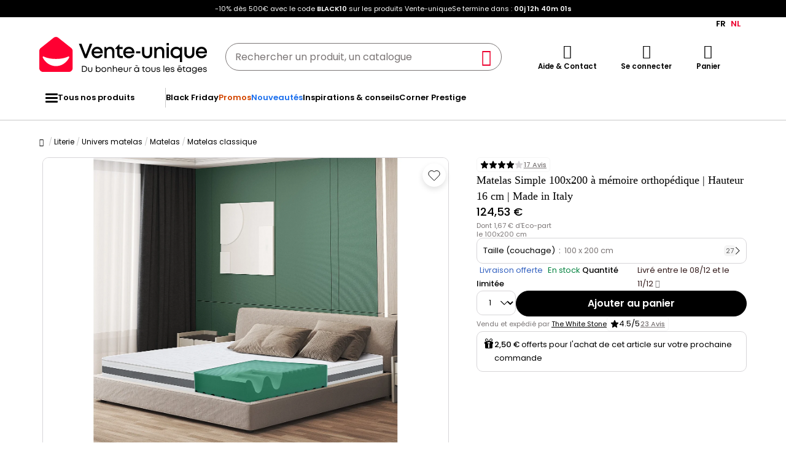

--- FILE ---
content_type: text/html; charset=UTF-8
request_url: https://fr.vente-unique.be/p/matelas-simple-100x200-a-memoire-de-forme-orthopedique-hauteur-16-cm-made-in-italy
body_size: 294828
content:
<!DOCTYPE html>
<html lang="fr-BE" prefix="og: http://ogp.me/ns#" data-culture="fr" >
<head>
    <meta charset="UTF-8"/>
    <meta name="viewport" content="width=device-width, initial-scale=1, maximum-scale=5"/>
    <meta name="format-detection" content="telephone=no">
    <title>Matelas Simple 100x200 à mémoire de forme orthopédique | Hauteur 16 cm | Made in Italy</title>
    <meta name="title" content="Matelas Simple 100x200 à mémoire de forme orthopédique | Hauteur 16 cm | Made in Italy"/>
    <meta name="description" content="Découvrez Matelas Simple 100x200 à mémoire de forme orthopédique | Hauteur 16 cm | Made in Italy à un prix imbattable. Des réductions toute l&#039;année !"/>
    <meta property="og:title" content="Matelas Simple 100x200 à mémoire de forme orthopédique | Hauteur 16 cm | Made in Italy"/>
    <meta property="og:description" content="Découvrez Matelas Simple 100x200 à mémoire de forme orthopédique | Hauteur 16 cm | Made in Italy à un prix imbattable. Des réductions toute l&#039;année !"/>
    <meta property="og:locale" content="fr_BE"/>
    <meta property="og:site_name" content="Vente-unique.be"/>
    <meta property="og:url" content="https://fr.vente-unique.be/p/matelas-simple-100x200-a-memoire-de-forme-orthopedique-hauteur-16-cm-made-in-italy"/>
    <meta property="fb:admins" content="754156380"/>
    <meta property="application-name" content="Vente-unique.be"/>
    <meta name="msapplication-TileColor" content="#ff0033"/>
    <meta name="theme-color" content="#ffffff"/>
    <meta property="twitter:card" content="summary"/>
    <meta property="twitter:site" content="Vente-unique.be"/>
    <meta property="twitter:description" content="Découvrez Matelas Simple 100x200 à mémoire de forme orthopédique | Hauteur 16 cm | Made in Italy à un prix imbattable. Des réductions toute l&#039;année !"/>
    <meta name="robots" content="index, follow"/>
    <meta property="og:type" content="product"/>
    <meta property="og:image" content="https://cdn1.vente-unique.com/thumbnails/product/2917/2917249/gallery_slider/xl/matelas_34002526.jpg"/>
    <meta property="og:image:type" content="image/jpeg"/>
    <meta property="og:image:width" content="930"/>
    <meta property="og:image:height" content="698"/>
    <meta property="product:price:amount" content="124.53"/>
    <meta property="product:price:currency" content="EUR"/>
    <meta property="twitter:image" content="https://cdn1.vente-unique.com/thumbnails/product/2917/2917249/gallery_slider/xl/matelas_34002526.jpg"/>
    <meta property="twitter:image:width" content="930"/>
    <meta property="twitter:image:height" content="698"/>
    <meta property="product:brand" content="The White Stone"/>
    <meta property="product:availability" content="in stock"/>
    <link rel="apple-touch-icon" href="https://cdn1.vente-unique.com/build/prod/default/favicon/apple-touch-icon.c8001683.png" type="image/png" sizes="180x180"/>
    <link rel="icon" href="https://cdn1.vente-unique.com/build/prod/default/favicon/favicon-512x512.5dbc5f6b.png" type="image/png" sizes="512x512"/>
    <link rel="icon" href="https://cdn1.vente-unique.com/build/prod/default/favicon/favicon-350x350.1f62ecb7.png" type="image/png" sizes="350x350"/>
    <link rel="icon" href="https://cdn1.vente-unique.com/build/prod/default/favicon/favicon-180x180.073b8eb3.png" type="image/png" sizes="180x180"/>
    <link rel="icon" href="https://cdn1.vente-unique.com/build/prod/default/favicon/favicon-48x48.f196cc3e.png" type="image/png" sizes="48x48"/>
    <link rel="icon" href="https://cdn1.vente-unique.com/build/prod/default/favicon/favicon-32x32.032a9bac.png" type="image/png" sizes="32x32"/>
    <link rel="icon" href="https://cdn1.vente-unique.com/build/prod/default/favicon/favicon-16x16.3df515f3.png" type="image/png" sizes="16x16"/>
    <link rel="mask-icon" href="https://cdn1.vente-unique.com/build/prod/default/favicon/safari-pinned-tab.1fd8f5b7.svg" type="image/png" color="#F20032"/>
    <link rel="msapplication-config" href="/browserconfig.xml"/>
    <link rel="manifest" href="/manifest.json"/>
    <link rel="search" href="/opensearch.xml" title="Vente-unique | Meuble, canapé, déco, jardin" type="application/opensearchdescription+xml"/>
    <link rel="canonical" href="https://fr.vente-unique.be/p/matelas-simple-100x200-a-memoire-de-forme-orthopedique-hauteur-16-cm-made-in-italy"/>
    <link rel="alternate" href="https://www.vente-unique.com/p/matelas-simple-100x200-a-memoire-de-forme-orthopedique-hauteur-16-cm-made-in-italy" hreflang="fr-fr"/>
    <link rel="alternate" href="https://www.vente-unique.es/p/colchon-individual-100x200-memory-ortopedico-altura-16-cm-made-in-italy" hreflang="es-es"/>
    <link rel="alternate" href="https://www.kauf-unique.de/p/einzelne-matratze-100x200-memory-orthopadisch-antibakteriell-anti-milben-anti-allergie-hohe-16-cm-made-in-italy" hreflang="de-de"/>
    <link rel="alternate" href="https://fr.vente-unique.be/p/matelas-simple-100x200-a-memoire-de-forme-orthopedique-hauteur-16-cm-made-in-italy" hreflang="fr-be"/>
    <link rel="alternate" href="https://nl.vente-unique.be/p/eenpersoons-matras-100x200-memory-orthopedisch-antibacterieel-mijtwerend-anti-allergisch-hoogte-16-cm-made-in-italy" hreflang="nl-be"/>
    <link rel="alternate" href="https://fr.vente-unique.ch/p/matelas-simple-100x200-a-memoire-de-forme-orthopedique-hauteur-16-cm-made-in-italy" hreflang="fr-ch"/>
    <link rel="alternate" href="https://de.vente-unique.ch/p/einzelne-matratze-100x200-memory-orthopadisch-antibakteriell-anti-milben-anti-allergie-hohe-16-cm-made-in-italy" hreflang="de-ch"/>
    <link rel="alternate" href="https://it.vente-unique.ch/p/materasso-singolo-100x200-memory-ortopedico-altezza-16-cm-made-in-italy" hreflang="it-ch"/>
    <link rel="alternate" href="https://www.kauf-unique.at/p/einzelne-matratze-100x200-memory-orthopadisch-antibakteriell-anti-milben-anti-allergie-hohe-16-cm-made-in-italy" hreflang="de-at"/>
    <link rel="alternate" href="https://www.vente-unique.lu/p/matelas-simple-100x200-a-memoire-de-forme-orthopedique-hauteur-16-cm-made-in-italy" hreflang="fr-lu"/>
    <link rel="alternate" href="https://www.vente-unique.nl/p/eenpersoons-matras-100x200-memory-orthopedisch-antibacterieel-mijtwerend-anti-allergisch-hoogte-16-cm-made-in-italy" hreflang="nl-nl"/>
    <link rel="alternate" href="https://www.vente-unique.it/p/materasso-singolo-100x200-memory-ortopedico-altezza-16-cm-made-in-italy" hreflang="it-it"/>
    <link rel="alternate" href="https://www.vente-unique.pt/p/colchao-de-solteiro-100x200-de-memoria-ortopedico-altura-16-cm-fabricado-em-italia" hreflang="pt-pt"/>
    <link rel="alternate" href="https://www.vente-unique.pl/p/pojedynczy-materac-memoy-100x200-ortopedyczne-antybakteryjne-hipoalergiczne-wysokosc-16-cm-wyprodukowano-we-wloszech" hreflang="pl-pl"/>
    <script type="application/ld+json">{"@context":"https://schema.org/","@type":"BreadcrumbList","itemListElement":[{"@type":"ListItem","position":1,"name":"Literie","item":"https://fr.vente-unique.be/c/home-literie"},{"@type":"ListItem","position":2,"name":"Univers matelas","item":"https://fr.vente-unique.be/c/categorie-matelas"},{"@type":"ListItem","position":3,"name":"Matelas","item":"https://fr.vente-unique.be/c/matelas"},{"@type":"ListItem","position":4,"name":"Matelas classique","item":"https://fr.vente-unique.be/c/matelas-classique"}]}</script>
    <script type="application/ld+json">{"@context":"https://schema.org/","@type":"Product","sku":"2917249","category":"Matelas","name":"Matelas Simple 100x200 à mémoire orthopédique | Hauteur 16 cm | Made in Italy","url":"https://fr.vente-unique.be/p/matelas-simple-100x200-a-memoire-de-forme-orthopedique-hauteur-16-cm-made-in-italy","description":"Matelas Ergonomique The White Stone - Une Révolution du Confort pour un Sommeil Réparateur  Le matelas The White Stone représente l'aboutissement d'une recherche approfondie en confort et technologie, conçu pour révolutionner votre expérience de sommeil. Grâce à sa structure innovante en trois couches, ce matelas ergonomique assure une stabilité inégalée, favorisant une posture idéale tout en diminuant les points de pression et l'accumulation de chaleur. Son design avant-gardiste ne se contente pas de corriger les positions de sommeil; il encourage également un sommeil profond et réparateur.  Technologie Thermosensible de Pointe  Confectionné avec une mousse unique thermosensible et hydrosoluble, le matelas s'ajuste parfaitement aux contours du corps, en accompagnant fluidement chaque mouvement. Exempt de composés nocifs tels que le formaldéhyde, le mercure, et d'autres métaux lourds, il répond aux standards de sécurité et de qualité les plus élevés, assurant un lieu de repos sain et sécurisé.  Une Transpiration Maximale et une Protection Hypoallergénique  Son âme en cellules ouvertes garantit une circulation d'air continue, prévenant l'humidité et les risques d'allergies ou de douleurs articulaires. Le revêtement, enrichi d'un insert en tissu 3D sur les côtés, optimise l'aération, conservant le matelas frais et sec. Ces caractéristiques, combinées aux propriétés hypoallergéniques, antibactériennes et anti-acariens du tissu externe, offrent une protection efficace contre les allergènes pour un sommeil paisible et sain.  Revêtement Premium et Engagement Écologique  La housse du matelas, fabriquée en tissu stretch de qualité supérieure de 210 g/m², allie fonctionnalité et esthétique, et peut être facilement nettoyée avec un chiffon humide. La production du matelas The White Stone est guidée par des critères stricts de durabilité, réduisant l'impact environnemental et assurant un produit écologique.  Livraison Efficace et Service Client Dédié  Les matelas The White Stone sont livrés dans un emballage sous vide innovant, assurant une hygiène optimale et facilitant le transport. Une fois déballé, le matelas retrouve sa forme et ses propriétés originales en 24 à 72 heures. Notre service client est toujours à votre écoute pour vous fournir l'assistance nécessaire et vous garantir une expérience d'achat des plus satisfaisantes.  Avec The White Stone, transformez chaque nuit en une source de renouveau pour le jour, grâce à un repos qui fusionne la science du sommeil et l'excellence du design italien.","itemCondition":"https://schema.org/NewCondition","gtin13":"8052693631414","offers":{"@type":"Offer","price":"124.53","priceCurrency":"EUR","priceValidUntil":"2050-03-30 16:00:00","availability":"https://schema.org/InStock","url":"https://fr.vente-unique.be/p/matelas-simple-100x200-a-memoire-de-forme-orthopedique-hauteur-16-cm-made-in-italy","seller":{"@type":"Organization","name":"The White Stone","url":"https://stonive.com/"}},"brand":{"@type":"Brand","name":"The White Stone"},"width":{"@type":"QuantitativeValue","value":"200"},"height":{"@type":"QuantitativeValue","value":"16"},"depth":{"@type":"QuantitativeValue","value":"100"},"weight":{"@type":"QuantitativeValue","value":"1"},"size":"","seatingCapacity":"1 place","image":"https://cdn1.vente-unique.com/thumbnails/product/2917/2917249/gallery/0/34002526.webp , https://cdn1.vente-unique.com/thumbnails/product/2917/2917249/gallery/0/34002527.webp , https://cdn1.vente-unique.com/thumbnails/product/2917/2917249/gallery/0/34002528.webp , https://cdn1.vente-unique.com/thumbnails/product/2917/2917249/gallery/0/34002529.webp , https://cdn1.vente-unique.com/thumbnails/product/2917/2917249/gallery/0/34002530.webp , https://cdn1.vente-unique.com/thumbnails/product/2917/2917249/gallery/0/34002531.webp , https://cdn1.vente-unique.com/thumbnails/product/2917/2917249/gallery/0/34002532.webp"}</script>
                <script type="text/javascript">(function(){(function(e,r){var t=document.createElement("link");t.rel="preconnect";t.as="script";var n=document.createElement("link");n.rel="dns-prefetch";n.as="script";var i=document.createElement("script");i.id="spcloader";i.type="text/javascript";i["async"]=true;i.charset="utf-8";var o="https://sdk.privacy-center.org/"+e+"/loader.js?target_type=notice&target="+r;if(window.didomiConfig&&window.didomiConfig.user){var a=window.didomiConfig.user;var c=a.country;var d=a.region;if(c){o=o+"&country="+c;if(d){o=o+"&region="+d}}}t.href="https://sdk.privacy-center.org/";n.href="https://sdk.privacy-center.org/";i.src=o;var s=document.getElementsByTagName("script")[0];s.parentNode.insertBefore(t,s);s.parentNode.insertBefore(n,s);s.parentNode.insertBefore(i,s)})("55f12156-32e5-4ae8-bb19-230cb187bf21","KRQpfihL")})();</script>
<!-- newDataLayer -->
<script>
    let gtmEvents = [];
    newDataLayer = window.newDataLayer || [];gtmEvents.push({"trigger":"onLoad","need_user":true,"data_event":{"page":"\/p\/matelas-simple-100x200-a-memoire-de-forme-orthopedique-hauteur-16-cm-made-in-italy","page_name":"Matelas Simple 100x200 \u00e0 m\u00e9moire orthop\u00e9dique | Hauteur 16 cm | Made in Italy","page_type":"page produit","page_category":"Literie","page_sub_category":"Univers matelas","page_sub_sub_category":"Matelas","region":"fr_BE","product_type_id":733,"event":"page_view","template_name":"Product detail"},"type":"default"});gtmEvents.push({"tag_name":"none","trigger":"onLoad","need_user":false,"data_event":{"ecommerce":{"items":[{"item_id":"2917249","item_name":"Matelas Simple 100x200 \u00e0 m\u00e9moire orthop\u00e9dique | Hauteur 16 cm | Made in Italy","item_category":"Literie","item_category2":"Matelas","item_category3":"Matelas classique","item_category5":"The White Stone","item_brand":"The White Stone","item_rating":4,"item_variant":"","price":102.92,"full_price":124.53,"offer_id":2874225,"index":1,"quantity":1,"in_stock":"yes","creative_slot":"7","item_list_name":"none","item_list_id":"p2917249","p1":0}],"currency":"EUR"},"event":"view_item","template_name":"Product detail"},"clear_instruction":"ecommerce","type":"product","view_event_name":"view_item","click_event_name":"select_item"});let productsJs = [];    productsJs = {"2917249":{"id":"2917249","item":"2917249","name":"Matelas Simple 100x200 \u00e0 m\u00e9moire","category":"Matelas","variant":"","price":102.92,"brand":"The White Stone","seller_id":5607,"seller_name":"The White Stone"},"3462493":{"id":"3462493","item":"3462493","name":"Matelas Simple 85 x 200 \u00e0 m\u00e9moire |","category":"Matelas","variant":"","price":152.81,"brand":"The White Stone","seller_id":5607,"seller_name":"The White Stone","list":"product","position":1},"3462549":{"id":"3462549","item":"3462549","name":"Matelas Simple 100 x 160 \u00e0 m\u00e9moire |","category":"Matelas","variant":"","price":164.38,"brand":"The White Stone","seller_id":5607,"seller_name":"The White Stone","list":"product","position":2},"3462641":{"id":"3462641","item":"3462641","name":"Matelas Simple 100 x 205 \u00e0 m\u00e9moire |","category":"Matelas","variant":"","price":166.86,"brand":"The White Stone","seller_id":5607,"seller_name":"The White Stone","list":"product","position":3},"3462903":{"id":"3462903","item":"3462903","name":"Matelas Simple 105 x 200 \u00e0 m\u00e9moire |","category":"Matelas","variant":"","price":187.52,"brand":"The White Stone","seller_id":5607,"seller_name":"The White Stone","list":"product","position":4},"3462930":{"id":"3462930","item":"3462930","name":"Matelas Simple 100 x 185 \u00e0 m\u00e9moire |","category":"Matelas","variant":"","price":164.38,"brand":"The White Stone","seller_id":5607,"seller_name":"The White Stone","list":"product","position":5},"3462376":{"id":"3462376","item":"3462376","name":"Matelas Simple 100 x 210 \u00e0 m\u00e9moire |","category":"Matelas","variant":"","price":169.34,"brand":"The White Stone","seller_id":5607,"seller_name":"The White Stone","list":"product","position":6},"3462405":{"id":"3462405","item":"3462405","name":"Matelas Simple 95 x 200 \u00e0 m\u00e9moire |","category":"Matelas","variant":"","price":164.38,"brand":"The White Stone","seller_id":5607,"seller_name":"The White Stone","list":"product","position":7},"3462421":{"id":"3462421","item":"3462421","name":"Matelas Simple 100 x 175 \u00e0 m\u00e9moire |","category":"Matelas","variant":"","price":164.38,"brand":"The White Stone","seller_id":5607,"seller_name":"The White Stone","list":"product","position":8},"3462437":{"id":"3462437","item":"3462437","name":"Matelas Simple 100 x 170 \u00e0 m\u00e9moire |","category":"Matelas","variant":"","price":164.38,"brand":"The White Stone","seller_id":5607,"seller_name":"The White Stone","list":"product","position":9},"3462602":{"id":"3462602","item":"3462602","name":"Matelas Simple 100 x 180 \u00e0 m\u00e9moire |","category":"Matelas","variant":"","price":164.38,"brand":"The White Stone","seller_id":5607,"seller_name":"The White Stone","list":"product","position":10},"3401349":{"id":"3401349","item":"3401349","name":"Lit de jour et gigogne et matelas gris","category":"Lit","variant":"Gris","price":311.56,"brand":"vidaxl","seller_id":6773,"seller_name":"Shopnova","list":"product","position":1},"2989263":{"id":"2989263","item":"2989263","name":"Sommier \u00e0 lattes en bois avec cadre en","category":"Sommier","variant":"Multicolore","price":200.44,"brand":"Les Tendances","seller_id":5864,"seller_name":"Les Tendances","list":"product","position":2},"53118":{"id":"53118","item":"53118","name":"Couette DODO Naturelle Duvet - 220x240","category":"Couette","variant":"Blanc","price":115.69,"brand":"DODO","seller_id":1,"seller_name":"Vente-unique","list":"product","position":3},"2735935":{"id":"2735935","item":"2735935","name":"Oreiller en fibre avec gel, tissu","category":"Oreiller","variant":"Blanc","price":20.65,"brand":"Pikolin","seller_id":6397,"seller_name":"Pikolin ES","list":"product","position":4},"3527223":{"id":"3527223","item":"3527223","name":"Housse de matelas contre les punaises","category":"Linge lit","variant":"Blanc","brand":"Pikolin","seller_id":6397,"seller_name":"Pikolin ES","list":"product","position":5},"1582975":{"id":"1582975","item":"1582975","name":"Ensemble complet boxspring t\u00eate de lit","category":"Lit","variant":"Gris anthracite","price":735.53,"brand":"Palacio","seller_id":1,"seller_name":"Vente-unique","list":"product","position":6},"1605325":{"id":"1605325","item":"1605325","name":"Kids Sommier \u00e0 lattes 90x200","category":"Sommier","variant":"","price":40.45,"brand":"ebuy24","seller_id":1043,"seller_name":"Hioshop BE","list":"product","position":7},"462629":{"id":"462629","item":"462629","name":"Couette temp\u00e9r\u00e9e MULTIPROTECT - 240 x","category":"Couette","variant":"Blanc","price":85.26,"brand":"DODO","seller_id":6607,"seller_name":"ZOOMICI","list":"product","position":8},"2168107":{"id":"2168107","item":"2168107","name":"Oreiller Ergonomique Anti-Rides,","category":"Oreiller","variant":"Multicolore","price":73.55,"brand":"Inphysio","seller_id":1525,"seller_name":"Inphysio","list":"product","position":9}};</script>
<!-- End newDataLayer --><script src="https://cdn1.vente-unique.com/build/prod/front/runtime.9989ef50.js"></script><script src="https://cdn1.vente-unique.com/build/prod/front/tracking.751880a9.js"></script><!-- Google Tag Manager -->
            <script>(function(w,d,s,l,i){w[l]=w[l]||[];w[l].push({'gtm.start':
                    new Date().getTime(),event:'gtm.js'});var f=d.getElementsByTagName(s)[0],
                j=d.createElement(s),dl=l!='dataLayer'?'&l='+l:'';j.async=true;j.src=
                'https://metrics.vente-unique.be/04hqyr7jfcda2qu.js?id='+i+dl;f.parentNode.insertBefore(j,f);
            })(window,document,'script','newDataLayer','GTM-MZRFW8W');</script>
                            <style>.panel-container {
                opacity: 0;
            }</style>

        <link rel="preconnect" href="https://fonts.googleapis.com">
        <link rel="preconnect" href="https://fonts.gstatic.com">
        <link rel="preconnect" href="https://cdn1.vente-unique.com">

        
        <link rel="preload" href="https://fonts.googleapis.com/css2?family=Poppins:ital,wght@0,400;0,500;0,600&display=block" as="style" onload="this.rel='stylesheet'">
        <noscript>
            <link rel="stylesheet" href="https://fonts.googleapis.com/css2?family=Poppins:ital,wght@0,400;0,500;0,600&display=block">
        </noscript>

        <!-- FONT LOCAL-->
        <link rel="preload" as="font" href="https://cdn1.vente-unique.com/fonts/vu/venteunique_6_24.woff2" type="font/woff2" crossorigin="anonymous">
    
        <link rel="stylesheet" href="https://cdn1.vente-unique.com/build/prod/front/40986.675e05f2.css"><link rel="stylesheet" href="https://cdn1.vente-unique.com/build/prod/front/13413.e64ac1f1.css"><link rel="stylesheet" href="https://cdn1.vente-unique.com/build/prod/front/87608.95080544.css"><link rel="stylesheet" href="https://cdn1.vente-unique.com/build/prod/front/51605.8ce3e239.css"><link rel="stylesheet" href="https://cdn1.vente-unique.com/build/prod/front/product.3bf49cda.css">

    
    <style>
            </style>
</head>

<body class=" product  BE fr " data-id="2917249" data-offset="0">

<!-- Google Tag Manager (noscript) -->
            <noscript><iframe src="https://metrics.vente-unique.be/ns.html?id=GTM-MZRFW8W" height="0" width="0"
              style="display:none;visibility:hidden"></iframe></noscript>
    
    


                <div id="wf-ad"
         class="full-width three-lines "
         style="background-color: #000000; color: #FFFFFF; "
         data-id="1996"
         data-has-timer="1"
    >
        <div class="breakout">
            <div class="wf-ad__container">
                <div class="wf-ad__content">
                    <p>-10% dès 500€ avec le code <strong>BLACK10</strong> sur les produits Vente-unique</p>


                                            <div class="countdown-container ad">
                            <span>Se termine dans&nbsp;:&nbsp; </span>

                            <div id="countdown-ad-1996" class="countdown none bold" data-timeto="1764284340">
                                <span class="days" data-shortname="j"></span>
                                <span class="hours" data-shortname="h"></span>
                                <span class="minutes" data-shortname="m"></span>
                                <span class="seconds" data-shortname="s"></span>
                            </div>
                        </div>
                                    </div>
            </div>
        </div>
    </div>

    <script src="https://cdn1.vente-unique.com/build/prod/front/ad.f1cc1fbe.js"></script>

    
        <div class="content-grid">

                    <div class="header-sticky-replace"></div>
<header class="breakout">
            <div class="switch-language-container">
                                                <span>FR</span>
                                                                <a href="https://nl.vente-unique.be/p/eenpersoons-matras-100x200-memory-orthopedisch-antibacterieel-mijtwerend-anti-allergisch-hoogte-16-cm-made-in-italy" title="NL" rel="noopener" class="wf-track" data-wf-category="Global site" data-wf-action="Language switcher" data-wf-label="Change language to NL">NL</a>
                                    </div>
    
    <div class="header-line">
        <div class="burger-icon-container" id="js-mobile-burger-button">
            <button class="burger-button" aria-label="Menu">
    <span class="burger-icon">
        <span class="burger-icon__first-bar"></span>
        <span class="burger-icon__second-bar"></span>
        <span class="burger-icon__third-bar"></span>
    </span>
</button>
<span>Menu</span>

        </div>

        

<div class="logo-container">
    <a class="logo--link wf-track" href="/" title="N°1 de la vente de mobilier en ligne" data-wf-category="Global site" data-wf-action="Haut de page fixe" data-wf-label="Logo">
        
                    <img class="img-fluid" id="logo" src="https://cdn1.vente-unique.com/build/prod/default/fr_be/logo/logo.5cad6ddd.svg" alt="N°1 de la vente de mobilier en ligne" />
                
    </a>

</div>


        <div class="header-search-container">
            
<form method="get" action="/search" autocomplete="off" novalidate="novalidate" class="search-form">
    <div class="input-group">
        <input type="text" name="q" value="" class="search-input" aria-label="Rechercher un produit, un catalogue" placeholder="Rechercher un produit, un catalogue">
        <span class="clear-button" aria-label="Clear input" title="Clear input">×</span>
        <button class="search-button" type="submit" aria-label="Rechercher un produit, un catalogue"><span class="vuicon vuicon-search"></span></button>
    </div>
    <div class="search-result-container none">
        <div class="search-result-bar">
            <span class="search-result-bar__title">Résultats de votre recherche&nbsp;:&nbsp;<span id="search-result-loader" class="none vuicon vuicon-spinner vuicon-pulse"></span></span>
            <span id="search-result-bar__close" class="button button-secondary">Fermer</span></div>
        <div class="search-result-panels">
            <div class="col-1">
                <div class="search-result-panel search-result-panel__catalog">
                    <div class="search-result__title">Catalogues</div>
                    <div id="search-catalog-no-result" class="none">Aucun catalogue ne correspond à votre recherche</div>
                    <ul id="search-result-panel__catalog__content"></ul>
                </div>
            </div>
            <div class="col-2">
                <div class="search-result-panel search-result-panel__product">
                    <div class="search-result__title product"><span>Produits</span><span id="header-search-see-all-products" data-url="https://fr.vente-unique.be/search">Voir tous les produits</span></div>
                    <div id="search-product-no-result" class="none">Aucun produit ne correspond à votre recherche</div>
                    <ul id="search-result-panel__product__content"></ul>
                </div>
            </div>
        </div>
    </div>
</form>

        </div>

        <div class="header-icon-container">
            <div class="header-help-icon" id="header-help">
                <span data-o="L3MvY29udGFjdA==" class="wf-link header-help__link wf-track" data-wf-category="Global site" data-wf-action="Haut de page fixe" data-wf-label="Icone contact" id="header-help__link">
                    <span class="vuicon vuicon-help"></span>
                    <span class="header-icon__text">Aide &amp; Contact</span>
                </span>
            </div>
            <div class="header-account-icon" id="header-account">
                <span class="header-account__link wf-track" id="header-account__link" data-wf-category="Global site" data-wf-action="Haut de page fixe" data-wf-label="Icone Login">
                    <span class="icons-profile-container" id="js-icons-profile-container">
                        <span class="vuicon vuicon-profile"></span>
                        <svg xmlns="http://www.w3.org/2000/svg" width="14" height="12" viewBox="0 0 14 12" fill="none" class="checkmark none">
                            <path d="M11.4999 2.49682C11.7484 2.7409 11.7484 3.13663 11.4999 3.38071L6.49531 9.31316C6.37597 9.43038 6.21411 9.49622 6.04533 9.49622C5.87656 9.49622 5.7147 9.43038 5.59536 9.31316L2.49988 6.38069C2.25136 6.13661 2.25136 5.74089 2.49988 5.49681C2.74839 5.25273 3.15132 5.25273 3.39983 5.49681L6.04533 7.98734L10.5999 2.49682C10.8484 2.25275 11.2514 2.25275 11.4999 2.49682Z" fill="#F4012F"/>
                            <path fill-rule="evenodd" clip-rule="evenodd"
                                  d="M6.04533 7.98734L3.39983 5.49681C3.39441 5.49148 3.38889 5.48627 3.38332 5.48117C3.37771 5.47604 3.37203 5.47102 3.36627 5.46612C3.11628 5.2532 2.7375 5.26343 2.49988 5.49681C2.25136 5.74089 2.25136 6.13661 2.49988 6.38069L5.59536 9.31316C5.7147 9.43038 5.87656 9.49622 6.04533 9.49622C6.21411 9.49622 6.37597 9.43038 6.49531 9.31316L11.4999 3.38071C11.5255 3.35551 11.5485 3.32871 11.5689 3.30062C11.7457 3.05655 11.7227 2.71571 11.4999 2.49682L12.9013 1.06993C13.9181 2.06861 13.9471 3.68447 12.9881 4.71828L8.024 10.6028C7.98374 10.6505 7.94127 10.6963 7.89672 10.7401C7.39965 11.2283 6.73302 11.4962 6.04532 11.4962C5.36558 11.4962 4.70641 11.2344 4.21122 10.7569L1.1244 7.83262C1.11567 7.82435 1.10702 7.81601 1.09845 7.80759C0.0518194 6.77965 0.0518194 5.09785 1.09845 4.06991C2.1183 3.06827 3.7532 3.06174 4.78107 4.05032L5.86566 5.07138L9.0606 1.21991C9.10399 1.1676 9.15002 1.11754 9.1985 1.06992C10.225 0.0617118 11.8747 0.061715 12.9013 1.06993L11.4999 2.49682C11.2568 2.25807 10.866 2.25286 10.6164 2.48118C10.6108 2.48628 10.6053 2.49149 10.5999 2.49682L6.04533 7.98734Z"
                                  fill="white"
                            />
                        </svg>
                    </span>
                    <span class="header-icon__text">Se connecter</span>
                </span>
                <div id="subscription-popin-placeholder"></div>
                <div id="login-popin-placeholder"></div>
                <div id="navigation-popin-placeholder"></div>
            </div>
            <div class="header-cart-icon" id="header-cart">
                <span data-o="L2NhcnQ=" class="wf-link header-cart__link wf-track" id="header-cart__link" data-wf-category="Global site" data-wf-action="Haut de page fixe" data-wf-label="Icone Panier">
                    <span class="vuicon vuicon-cart relative"></span>
                    <span class="header-icon__text">Panier</span>
                </span>
            </div>
        </div>

    </div>
</header>

<div class="cross-close-account"><span class="vuicon vuicon-times"></span></div>
<div id="header-account__content">
    <div class="text-center"><span class="vuicon vuicon-spinner vuicon-pulse vuicon-2x"></span></div>
</div>




<nav class="full-width header-menu-container">
    <section class="breakout" data-controller="symfony--ux-vue--vue" data-symfony--ux-vue--vue-component-value="HeaderMenu" data-symfony--ux-vue--vue-props-value="{&quot;titleAllProducts&quot;:&quot;Tous nos produits&quot;,&quot;menuLevel1Items&quot;:[{&quot;title&quot;:&quot;Black Friday&quot;,&quot;url&quot;:&quot;L2MvYmxhY2stZnJpZGF5&quot;,&quot;cssClass&quot;:&quot;&quot;},{&quot;title&quot;:&quot;Promos&quot;,&quot;url&quot;:&quot;L2MvcHJvbW90aW9ucw==&quot;,&quot;cssClass&quot;:&quot;menu-item--promo&quot;},{&quot;title&quot;:&quot;Nouveaut\u00e9s&quot;,&quot;url&quot;:&quot;L2Mvbm91dmVhdXRlcw==&quot;,&quot;cssClass&quot;:&quot;menu-item--new&quot;},{&quot;title&quot;:&quot;Inspirations &amp; conseils&quot;,&quot;url&quot;:&quot;L2MvaW5zcGlyYXRpb25zLWNvbnNlaWxz&quot;,&quot;cssClass&quot;:&quot;&quot;},{&quot;title&quot;:&quot;Corner Prestige&quot;,&quot;url&quot;:&quot;L2MvY29ybmVyLXByZXN0aWdl&quot;,&quot;cssClass&quot;:&quot;&quot;}]}">
        <ul class="header-menu-placeholder__links" itemscope itemtype="https://schema.org/SiteNavigationElement" style="display: none">
                                <li itemprop="name">
        <a itemprop="url" href="/c/home-literie" title="Literie">
            Literie
        </a>
    </li>

                    
                <li itemprop="name">
        <a itemprop="url" href="/c/matelas" title="Matelas">
            Matelas
        </a>
    </li>

            
                <li itemprop="name">
        <a itemprop="url" href="/c/matelas/140x190cm" title="Matelas 140x190 cm">
            Matelas 140x190 cm
        </a>
    </li>

            
    
                <li itemprop="name">
        <a itemprop="url" href="/c/matelas/160x200cm" title="Matelas 160x200cm (Queen size)">
            Matelas 160x200cm (Queen size)
        </a>
    </li>

            
    
                <li itemprop="name">
        <a itemprop="url" href="/c/matelas/180x200cm" title="Matelas 180x200 cm (King size)">
            Matelas 180x200 cm (King size)
        </a>
    </li>

            
    
                <li itemprop="name">
        <a itemprop="url" href="/c/matelas/90x190cm" title="Matelas 90x190 cm">
            Matelas 90x190 cm
        </a>
    </li>

            
    
                <li itemprop="name">
        <a itemprop="url" href="/c/matelas-mousse-memoire-de-forme" title="Matelas mémoire de forme">
            Matelas mémoire de forme
        </a>
    </li>

            
    
                <li itemprop="name">
        <a itemprop="url" href="/c/matelas-mousse" title="Matelas mousse">
            Matelas mousse
        </a>
    </li>

            
    
                <li itemprop="name">
        <a itemprop="url" href="/c/matelas-latex" title="Matelas latex">
            Matelas latex
        </a>
    </li>

            
    
                <li itemprop="name">
        <a itemprop="url" href="/c/matelas-ressorts" title="Matelas ressorts">
            Matelas ressorts
        </a>
    </li>

            
    
                <li itemprop="name">
        <a itemprop="url" href="/c/matelas-relaxation-70x190-80x200-90x200" title="Matelas relaxation">
            Matelas relaxation
        </a>
    </li>

            
    
                <li itemprop="name">
        <a itemprop="url" href="/c/futon" title="Futon">
            Futon
        </a>
    </li>

            
    
    
                <li itemprop="name">
        <a itemprop="url" href="/c/sommier" title="Sommier">
            Sommier
        </a>
    </li>

            
                <li itemprop="name">
        <a itemprop="url" href="/c/sommier/140x190cm" title="Sommier 140x190cm">
            Sommier 140x190cm
        </a>
    </li>

            
    
                <li itemprop="name">
        <a itemprop="url" href="/c/sommier/160x200cm" title="Sommier 160x200cm">
            Sommier 160x200cm
        </a>
    </li>

            
    
                <li itemprop="name">
        <a itemprop="url" href="/c/sommier-180x200cm-king-size" title="Sommier 180x200cm King size">
            Sommier 180x200cm King size
        </a>
    </li>

            
    
                <li itemprop="name">
        <a itemprop="url" href="/c/sommier/90x190cm" title="Sommier 90x190cm">
            Sommier 90x190cm
        </a>
    </li>

            
    
                <li itemprop="name">
        <a itemprop="url" href="/c/sommier/coffre" title="Sommier coffre">
            Sommier coffre
        </a>
    </li>

            
    
                <li itemprop="name">
        <a itemprop="url" href="/c/sommier-classique" title="Sommier tapissier">
            Sommier tapissier
        </a>
    </li>

            
    
                <li itemprop="name">
        <a itemprop="url" href="/c/sommier-de-relaxation" title="Sommier de relaxation">
            Sommier de relaxation
        </a>
    </li>

            
    
                <li itemprop="name">
        <a itemprop="url" href="/c/cadre-a-lattes" title="Cadre à lattes">
            Cadre à lattes
        </a>
    </li>

            
    
                <li itemprop="name">
        <a itemprop="url" href="/c/ensemble-matelas-sommier" title="Ensemble matelas sommier">
            Ensemble matelas sommier
        </a>
    </li>

            
    
    
                <li itemprop="name">
        <a itemprop="url" href="/c/linge-de-lit-et-accessoire-literie" title="Accessoire chambre et literie">
            Accessoire chambre et literie
        </a>
    </li>

            
                <li itemprop="name">
        <a itemprop="url" href="/c/couette" title="Couette">
            Couette
        </a>
    </li>

            
    
                <li itemprop="name">
        <a itemprop="url" href="/c/oreiller" title="Oreiller">
            Oreiller
        </a>
    </li>

            
    
                <li itemprop="name">
        <a itemprop="url" href="/c/surmatelas" title="Surmatelas">
            Surmatelas
        </a>
    </li>

            
    
                <li itemprop="name">
        <a itemprop="url" href="/c/traversin" title="Traversin">
            Traversin
        </a>
    </li>

            
    
    
                <li itemprop="name">
        <a itemprop="url" href="/c/linge-de-lit" title="Linge de lit">
            Linge de lit
        </a>
    </li>

            
                <li itemprop="name">
        <a itemprop="url" href="/c/parure-de-lit" title="Parure de lit">
            Parure de lit
        </a>
    </li>

            
    
                <li itemprop="name">
        <a itemprop="url" href="/c/taie-doreiller" title="Taie d&#039;oreiller">
            Taie d&#039;oreiller
        </a>
    </li>

            
    
                <li itemprop="name">
        <a itemprop="url" href="/c/taie-de-traversin" title="Taie de traversin">
            Taie de traversin
        </a>
    </li>

            
    
                <li itemprop="name">
        <a itemprop="url" href="/c/housse-de-couette" title="Housse de couette">
            Housse de couette
        </a>
    </li>

            
    
                <li itemprop="name">
        <a itemprop="url" href="/c/drap-plat" title="Drap plat">
            Drap plat
        </a>
    </li>

            
    
                <li itemprop="name">
        <a itemprop="url" href="/c/protege-matelas" title="Protège matelas">
            Protège matelas
        </a>
    </li>

            
    
                <li itemprop="name">
        <a itemprop="url" href="/c/protege-oreiller" title="Protège oreiller">
            Protège oreiller
        </a>
    </li>

            
    
                <li itemprop="name">
        <a itemprop="url" href="/c/drap-housse" title="Drap housse">
            Drap housse
        </a>
    </li>

            
    
                <li itemprop="name">
        <a itemprop="url" href="/c/cache-sommier" title="Cache sommier">
            Cache sommier
        </a>
    </li>

            
    
                <li itemprop="name">
        <a itemprop="url" href="/c/couvre-lit" title="Couvre lit, édredon">
            Couvre lit, édredon
        </a>
    </li>

            
    
    
                <li itemprop="name">
        <a itemprop="url" href="/c/le-mois-du-blanc-promotions-accessoires-literie" title="Promotions Literie">
            Promotions Literie
        </a>
    </li>

            
    
    
                    </ul>
    </section>
</nav>

        
                    <div class="overlay"></div>
        
                <div class="breakout">
    <div id="breadcrumb">
        <div class="fade-after row"></div>
        <nav>
            <ol class="breadcrumb">
                                    <li class="home-breadcrumb-mobile"><a href="/" aria-label="Accueil"><span class="vuicon vuicon-home"></span></a></li>
                                            <li><a href="/c/home-literie" title="Literie" data-id="38804">Literie</a></li>
                                            <li><a href="/c/categorie-matelas" title="Univers matelas" data-id="38934">Univers matelas</a></li>
                                            <li><a href="/c/matelas" title="Matelas" data-id="484">Matelas</a></li>
                                            <li><a href="/c/matelas-classique" title="Matelas classique" data-id="9023">Matelas classique</a></li>
                                                                    </ol>
        </nav>
    </div>
</div>


            
                <div data-controller="symfony--ux-vue--vue" data-symfony--ux-vue--vue-component-value="Product/InitSearchProduct" data-symfony--ux-vue--vue-props-value="{&quot;productId&quot;:2917249}"></div>

    <div class="flex-column-gap-between-section breakout">

        <div class="flex-column-gap-large">
        
<section id="product-information-section">
    <div class="product-information-flex-container">
        <div class="product-flex-container product-gallery-container flex-column-gap-large">
            
                <div class="static-banner share-wishlist-picto">
            <span data-productId="2917249"
                  data-add-wishlist-url="/secure/no-cache-add-product-to-wishlist"
                  data-remove-wishlist-url="/secure/no-cache-remove-product-to-wishlist"
                  class="share-link wishlist wf-track"
                  data-wf-category="product"
                  data-wf-action="Ajout/Suppression wishlist" data-wf-label="ProductBox - Bouton Ajout/Suppression wishlist"
            >
                <svg xmlns="http://www.w3.org/2000/svg" width="22" height="22" viewBox="0 0 22 22" fill="none" class="wishlist-heart" data-wishlist-product="2917249">
                  <path d="M3.34257 5.17595C5.29348 3.22504 8.45651 3.22504 10.4074 5.17595L11 5.76852L11.5926 5.17595C13.5435 3.22504 16.7065 3.22504 18.6574 5.17595C20.6083 7.12685 20.6083 10.2899 18.6574 12.2408L11.3241 19.5741C11.2381 19.6601 11.1216 19.7084 11 19.7084C10.8784 19.7084 10.7619 19.6601 10.6759 19.5741L3.34257 12.2408C1.39167 10.2899 1.39167 7.12685 3.34257 5.17595Z" fill="currentColor"/>
                </svg>
            </span>
        </div>
    
        <div class="product-gallery slider placeholder">
                                
                                        
                            <div class="product-image-container  " id="">
                    
                            <img width="1024" height="768"
                 src="https://cdn1.vente-unique.com/thumbnails/product/2917/2917249/gallery/0/34002526.webp"
                 data-id-zoom="zoom-34002526"
                 data-gallery-index="1"
                 alt="Matelas Simple 100x200 à mémoire orthopédique | Hauteur 16 cm | Made in Italy"
                 class="center-block img-fluid lazyload">
                </div>

            
                                                                                        
                                        
                            <div class="product-image-container  " id="">
                    
                            <img width="1024" height="768"
                 data-src="https://cdn1.vente-unique.com/thumbnails/product/2917/2917249/gallery/0/34002527.webp"
                 src="https://cdn1.vente-unique.com/thumbnails/default/1024/768/default_fr_BE.jpg"
                 data-id-zoom="zoom-34002527"
                 data-gallery-index="2"
                 alt="Matelas Simple 100x200 à mémoire orthopédique | Hauteur 16 cm | Made in Italy"
                 class="center-block img-fluid lazyload">
                </div>

            
                                            
                                        
                            <div class="product-image-container  " id="">
                    
                            <img width="1024" height="768"
                 data-src="https://cdn1.vente-unique.com/thumbnails/product/2917/2917249/gallery/0/34002528.webp"
                 src="https://cdn1.vente-unique.com/thumbnails/default/1024/768/default_fr_BE.jpg"
                 data-id-zoom="zoom-34002528"
                 data-gallery-index="3"
                 alt="Matelas Simple 100x200 à mémoire orthopédique | Hauteur 16 cm | Made in Italy"
                 class="center-block img-fluid lazyload">
                </div>

            
                                            
                                        
                            <div class="product-image-container  " id="">
                    
                            <img width="1024" height="768"
                 data-src="https://cdn1.vente-unique.com/thumbnails/product/2917/2917249/gallery/0/34002529.webp"
                 src="https://cdn1.vente-unique.com/thumbnails/default/1024/768/default_fr_BE.jpg"
                 data-id-zoom="zoom-34002529"
                 data-gallery-index="4"
                 alt="Matelas Simple 100x200 à mémoire orthopédique | Hauteur 16 cm | Made in Italy"
                 class="center-block img-fluid lazyload">
                </div>

            
                                            
                                        
                            <div class="product-image-container  " id="">
                    
                            <img width="1024" height="768"
                 data-src="https://cdn1.vente-unique.com/thumbnails/product/2917/2917249/gallery/0/34002530.webp"
                 src="https://cdn1.vente-unique.com/thumbnails/default/1024/768/default_fr_BE.jpg"
                 data-id-zoom="zoom-34002530"
                 data-gallery-index="5"
                 alt="Matelas Simple 100x200 à mémoire orthopédique | Hauteur 16 cm | Made in Italy"
                 class="center-block img-fluid lazyload">
                </div>

            
                                            
                                        
                            <div class="product-image-container  " id="">
                    
                            <img width="1024" height="768"
                 data-src="https://cdn1.vente-unique.com/thumbnails/product/2917/2917249/gallery/0/34002531.webp"
                 src="https://cdn1.vente-unique.com/thumbnails/default/1024/768/default_fr_BE.jpg"
                 data-id-zoom="zoom-34002531"
                 data-gallery-index="6"
                 alt="Matelas Simple 100x200 à mémoire orthopédique | Hauteur 16 cm | Made in Italy"
                 class="center-block img-fluid lazyload">
                </div>

            
                                            
                                        
                            <div class="product-image-container  " id="">
                    
                            <img width="1024" height="768"
                 data-src="https://cdn1.vente-unique.com/thumbnails/product/2917/2917249/gallery/0/34002532.webp"
                 src="https://cdn1.vente-unique.com/thumbnails/default/1024/768/default_fr_BE.jpg"
                 data-id-zoom="zoom-34002532"
                 data-gallery-index="7"
                 alt="Matelas Simple 100x200 à mémoire orthopédique | Hauteur 16 cm | Made in Italy"
                 class="center-block img-fluid lazyload">
                </div>

            
                        </div>

        
    <div id="gallery-zoom-links" class="none fancybox__thumbs">
                                                <a href="https://cdn1.vente-unique.com/thumbnails/product/2917/2917249/raw/0/34002526.webp"
                   id="zoom-34002526"></a>
                                                            <a href="https://cdn1.vente-unique.com/thumbnails/product/2917/2917249/raw/0/34002527.webp"
                   id="zoom-34002527"></a>
                                                            <a href="https://cdn1.vente-unique.com/thumbnails/product/2917/2917249/raw/0/34002528.webp"
                   id="zoom-34002528"></a>
                                                            <a href="https://cdn1.vente-unique.com/thumbnails/product/2917/2917249/raw/0/34002529.webp"
                   id="zoom-34002529"></a>
                                                            <a href="https://cdn1.vente-unique.com/thumbnails/product/2917/2917249/raw/0/34002530.webp"
                   id="zoom-34002530"></a>
                                                            <a href="https://cdn1.vente-unique.com/thumbnails/product/2917/2917249/raw/0/34002531.webp"
                   id="zoom-34002531"></a>
                                                            <a href="https://cdn1.vente-unique.com/thumbnails/product/2917/2917249/raw/0/34002532.webp"
                   id="zoom-34002532"></a>
                        </div>


            <div class="flex-column-gap-large desktop-only">
                <div data-controller="symfony--ux-vue--vue" data-symfony--ux-vue--vue-component-value="Product/Description" data-symfony--ux-vue--vue-props-value="{&quot;productId&quot;:2917249,&quot;type&quot;:&quot;summary&quot;}"></div>
                <div data-controller="symfony--ux-vue--vue" data-symfony--ux-vue--vue-component-value="Product/Description" data-symfony--ux-vue--vue-props-value="{&quot;productId&quot;:2917249,&quot;type&quot;:&quot;detail&quot;}"></div>
                <div style="display: contents" data-controller="symfony--ux-vue--vue" data-symfony--ux-vue--vue-component-value="Product/BrandAndRange" data-symfony--ux-vue--vue-props-value="{&quot;productId&quot;:2917249,&quot;brandId&quot;:3698,&quot;isPrestige&quot;:true}"></div>
                <div class="tab-content" id="delivery_tab_container">
                                            <div class="tab-title" id="delivery_tab">
                            <h2>Modes de livraison</h2>
                            <svg xmlns="http://www.w3.org/2000/svg" width="24" height="25" viewBox="0 0 24 25" fill="none">
                                <path fill-rule="evenodd" clip-rule="evenodd" d="M12 6.75024C12.2761 6.75024 12.5 6.9741 12.5 7.25024V12.2503H17.5C17.7761 12.2503 18 12.4741 18 12.7503C18 13.0264 17.7761 13.2503 17.5 13.2503H12.5V18.2502C12.5 18.5264 12.2761 18.7502 12 18.7502C11.7238 18.7502 11.5 18.5264 11.5 18.2502V13.2503H6.5C6.22386 13.2503 6 13.0264 6 12.7503C6 12.4741 6.22386 12.2503 6.5 12.2503H11.5V7.25024C11.5 6.9741 11.7238 6.75024 12 6.75024Z" fill="black"/>
                            </svg>
                        </div>
                        <div class="content" id="delivery_tab_content"></div>
                                    </div>

                
                                    <div id="seller_tab_container" data-controller="symfony--ux-vue--vue" data-symfony--ux-vue--vue-component-value="Product/SellerInfo" data-symfony--ux-vue--vue-props-value="{&quot;productId&quot;:2917249}">
                        <style>
    .placeholder-tab-content {
        border-bottom: 1px solid #EEEEEE;
    }

    .placeholder-tab-header {
        cursor: pointer;
    }

    .placeholder-tab-body {
        padding: 20px 0;
    }

    .placeholder-tab-body.hidden {
        display: none;
    }

    .placeholder-comments {
        height: 1000px;
    }

    @media (min-width: 992px) {
        .placeholder-comments {
            height: 300px;
        }
    }
</style>

<div class="placeholder-tab-content placeholder-skeleton">
    <div class="placeholder-tab-header" style="display: flex; justify-content: space-between; align-items: center; height: 72px;">
        <p class="placeholder-skeleton-text" style="height: 24px; width: 150px; margin: 0;"></p>
        <span class="placeholder-skeleton-text" style="height: 24px; width: 24px;"></span>
    </div>
    <div class="placeholder-tab-body hidden">
            </div>
</div>

                    </div>
                                    <div class="ref-container flex-column-gap-extra-small">
        <div>Réf. 2917249</div>
                <div class="product_description__catalog_link"><a href="/c/matelas" title="voir tous nos produits: Matelas">Retrouvez notre catalogue : Matelas</a></div>
    </div>

            </div>
        </div>
        <div class="product-flex-container product-information-container" data-product-id="2917249">
            <div class="flex-column-gap-extra-small">
                <div class="model-container">
                                                                <div class="product-information-testimonial-container">
                            <a href="#testimonial_tab_content" class="testimonial-tab-link">
                                <div class="testimonial-stars-prestige-container flex-gap-extra-small">
    <div class="testimonial-stars-prestige--star">
                            
                                                                                                                                        <svg xmlns="http://www.w3.org/2000/svg" width="14" height="14" viewBox="0 0 14 14" fill="none">
                            <g clip-path="url(#clip0_6991_10154)">
                                <path d="M6.99992 11.2006L10.018 13.1108C10.36 13.3294 10.8064 13.2166 11.0149 12.8588C11.1145 12.6881 11.1457 12.4835 11.1019 12.2891L10.3016 8.69765L12.9715 6.28144C13.2748 6.00688 13.3075 5.52698 13.0451 5.20965C12.9209 5.05992 12.7459 4.96659 12.557 4.94986L9.04421 4.63758L7.6697 1.23941C7.51136 0.852849 7.08318 0.673957 6.71372 0.839627C6.542 0.916628 6.40522 1.05974 6.33162 1.23941L4.95601 4.62552L1.44318 4.93781C1.04361 4.97281 0.746633 5.34031 0.780457 5.75838C0.79644 5.95594 0.885273 6.13911 1.02875 6.269L3.69784 8.68909L2.89834 12.2805C2.80653 12.6885 3.04776 13.0972 3.43766 13.1933C3.6235 13.2392 3.81938 13.2065 3.98218 13.1023L7.00029 11.2002L6.99992 11.2006Z" fill="black"/>
                            </g>
                            <defs>
                                <clipPath id="clip0_6991_10154">
                                    <rect width="14" height="14" fill="white"/>
                                </clipPath>
                            </defs>
                        </svg>
                                                                                                                                                    <svg xmlns="http://www.w3.org/2000/svg" width="14" height="14" viewBox="0 0 14 14" fill="none">
                            <g clip-path="url(#clip0_6991_10154)">
                                <path d="M6.99992 11.2006L10.018 13.1108C10.36 13.3294 10.8064 13.2166 11.0149 12.8588C11.1145 12.6881 11.1457 12.4835 11.1019 12.2891L10.3016 8.69765L12.9715 6.28144C13.2748 6.00688 13.3075 5.52698 13.0451 5.20965C12.9209 5.05992 12.7459 4.96659 12.557 4.94986L9.04421 4.63758L7.6697 1.23941C7.51136 0.852849 7.08318 0.673957 6.71372 0.839627C6.542 0.916628 6.40522 1.05974 6.33162 1.23941L4.95601 4.62552L1.44318 4.93781C1.04361 4.97281 0.746633 5.34031 0.780457 5.75838C0.79644 5.95594 0.885273 6.13911 1.02875 6.269L3.69784 8.68909L2.89834 12.2805C2.80653 12.6885 3.04776 13.0972 3.43766 13.1933C3.6235 13.2392 3.81938 13.2065 3.98218 13.1023L7.00029 11.2002L6.99992 11.2006Z" fill="black"/>
                            </g>
                            <defs>
                                <clipPath id="clip0_6991_10154">
                                    <rect width="14" height="14" fill="white"/>
                                </clipPath>
                            </defs>
                        </svg>
                                                                                                                                                    <svg xmlns="http://www.w3.org/2000/svg" width="14" height="14" viewBox="0 0 14 14" fill="none">
                            <g clip-path="url(#clip0_6991_10154)">
                                <path d="M6.99992 11.2006L10.018 13.1108C10.36 13.3294 10.8064 13.2166 11.0149 12.8588C11.1145 12.6881 11.1457 12.4835 11.1019 12.2891L10.3016 8.69765L12.9715 6.28144C13.2748 6.00688 13.3075 5.52698 13.0451 5.20965C12.9209 5.05992 12.7459 4.96659 12.557 4.94986L9.04421 4.63758L7.6697 1.23941C7.51136 0.852849 7.08318 0.673957 6.71372 0.839627C6.542 0.916628 6.40522 1.05974 6.33162 1.23941L4.95601 4.62552L1.44318 4.93781C1.04361 4.97281 0.746633 5.34031 0.780457 5.75838C0.79644 5.95594 0.885273 6.13911 1.02875 6.269L3.69784 8.68909L2.89834 12.2805C2.80653 12.6885 3.04776 13.0972 3.43766 13.1933C3.6235 13.2392 3.81938 13.2065 3.98218 13.1023L7.00029 11.2002L6.99992 11.2006Z" fill="black"/>
                            </g>
                            <defs>
                                <clipPath id="clip0_6991_10154">
                                    <rect width="14" height="14" fill="white"/>
                                </clipPath>
                            </defs>
                        </svg>
                                                                                                                                                    <svg xmlns="http://www.w3.org/2000/svg" width="14" height="14" viewBox="0 0 14 14" fill="none">
                            <g clip-path="url(#clip0_6991_10154)">
                                <path d="M6.99992 11.2006L10.018 13.1108C10.36 13.3294 10.8064 13.2166 11.0149 12.8588C11.1145 12.6881 11.1457 12.4835 11.1019 12.2891L10.3016 8.69765L12.9715 6.28144C13.2748 6.00688 13.3075 5.52698 13.0451 5.20965C12.9209 5.05992 12.7459 4.96659 12.557 4.94986L9.04421 4.63758L7.6697 1.23941C7.51136 0.852849 7.08318 0.673957 6.71372 0.839627C6.542 0.916628 6.40522 1.05974 6.33162 1.23941L4.95601 4.62552L1.44318 4.93781C1.04361 4.97281 0.746633 5.34031 0.780457 5.75838C0.79644 5.95594 0.885273 6.13911 1.02875 6.269L3.69784 8.68909L2.89834 12.2805C2.80653 12.6885 3.04776 13.0972 3.43766 13.1933C3.6235 13.2392 3.81938 13.2065 3.98218 13.1023L7.00029 11.2002L6.99992 11.2006Z" fill="black"/>
                            </g>
                            <defs>
                                <clipPath id="clip0_6991_10154">
                                    <rect width="14" height="14" fill="white"/>
                                </clipPath>
                            </defs>
                        </svg>
                                                                                                                                                    <svg xmlns="http://www.w3.org/2000/svg" width="14" height="14" viewBox="0 0 14 14" fill="none">
                            <g clip-path="url(#clip0_6991_10154)">
                                <path d="M6.99992 11.2006L10.018 13.1108C10.36 13.3294 10.8064 13.2166 11.0149 12.8588C11.1145 12.6881 11.1457 12.4835 11.1019 12.2891L10.3016 8.69765L12.9715 6.28144C13.2748 6.00688 13.3075 5.52698 13.0451 5.20965C12.9209 5.05992 12.7459 4.96659 12.557 4.94986L9.04421 4.63758L7.6697 1.23941C7.51136 0.852849 7.08318 0.673957 6.71372 0.839627C6.542 0.916628 6.40522 1.05974 6.33162 1.23941L4.95601 4.62552L1.44318 4.93781C1.04361 4.97281 0.746633 5.34031 0.780457 5.75838C0.79644 5.95594 0.885273 6.13911 1.02875 6.269L3.69784 8.68909L2.89834 12.2805C2.80653 12.6885 3.04776 13.0972 3.43766 13.1933C3.6235 13.2392 3.81938 13.2065 3.98218 13.1023L7.00029 11.2002L6.99992 11.2006Z" fill="#D7D5D8"/>
                            </g>
                            <defs>
                                <clipPath id="clip0_6991_10154">
                                    <rect width="14" height="14" fill="white"/>
                                </clipPath>
                            </defs>
                        </svg>
                                                            </div>

        <div class="separator"></div>
    <span class="testimonial-stars-prestige--label">
                    17 Avis
            </span>
</div>

                            </a>
                        </div>
                                    </div>
                <h1 class="product-information-title product-information-title no-model">Matelas Simple 100x200 à mémoire orthopédique | Hauteur 16 cm | Made in Italy</h1>
            </div>
            <section data-controller="symfony--ux-vue--vue" data-symfony--ux-vue--vue-component-value="Product/PriceController" data-symfony--ux-vue--vue-props-value="{&quot;forProduct&quot;:true,&quot;isPrestige&quot;:true,&quot;price&quot;:{&quot;price&quot;:&quot;&lt;span class=\&quot;price-container\&quot;&gt;124,53&amp;nbsp;&amp;euro;&lt;\/span&gt;&quot;,&quot;priceHT&quot;:&quot;&lt;span class=\&quot;price-container\&quot;&gt;102,92&amp;nbsp;&amp;euro;&amp;nbsp;HT&lt;\/span&gt;&quot;,&quot;privatePrice&quot;:null,&quot;privatePriceHT&quot;:null,&quot;isBtoBEnabled&quot;:false,&quot;priceSuffixValue&quot;:null,&quot;discount&quot;:&quot;&quot;,&quot;discountPrivate&quot;:&quot;&quot;,&quot;priceLinesInfoProduct&quot;:[{&quot;classContainer&quot;:&quot;price-line eco-part&quot;,&quot;value&quot;:&quot;dont 1,67 &amp;euro; d&#039;Eco-part&quot;},{&quot;classContainer&quot;:&quot;price-line text-under-price&quot;,&quot;value&quot;:&quot;le 100x200 cm&quot;}],&quot;priceLinesInfoProductHT&quot;:[{&quot;classContainer&quot;:&quot;price-line eco-part&quot;,&quot;value&quot;:&quot;dont 1,38 &amp;euro; HT d&#039;Eco-part&quot;},{&quot;classContainer&quot;:&quot;price-line text-under-price&quot;,&quot;value&quot;:&quot;le 100x200 cm&quot;}],&quot;priceLinesInfoProductBox&quot;:[{&quot;classContainer&quot;:&quot;price-line text-under-price&quot;,&quot;value&quot;:&quot;le 100x200 cm&quot;},{&quot;classContainer&quot;:&quot;price-line&quot;,&quot;value&quot;:&quot;&quot;},{&quot;classContainer&quot;:&quot;price-line&quot;,&quot;value&quot;:&quot;&quot;}],&quot;priceLinesInfoProductBoxHT&quot;:[{&quot;classContainer&quot;:&quot;price-line text-under-price&quot;,&quot;value&quot;:&quot;le 100x200 cm&quot;},{&quot;classContainer&quot;:&quot;price-line&quot;,&quot;value&quot;:&quot;&quot;},{&quot;classContainer&quot;:&quot;price-line&quot;,&quot;value&quot;:&quot;&quot;}],&quot;priceLinesMarkdownInfo&quot;:[],&quot;priceLinesMarkdownInfoHT&quot;:[],&quot;privatePriceLinesInfoProduct&quot;:[],&quot;privatePriceLinesInfoProductHT&quot;:[],&quot;privatePriceLinesInfoProductBox&quot;:[],&quot;privatePriceLinesInfoProductBoxHT&quot;:[],&quot;privatePriceLinesMarkdownInfo&quot;:[],&quot;privatePriceLinesMarkdownInfoHT&quot;:[]}}">
                    
<div class="price-tag-container " data-fancybox data-type="ajax" data-touch="false" data-src="/s/reference-price" data-filter="#priceContent">
    
<div class="price-ttc-container " >

    
    <div class="price-container-flex price-ttc">
        <div class="price"><span class="price-container">124,53&nbsp;&euro;</span>
                    </div>

                    <div class="markdown-container">
                                                                </div>

            
            </div>

    <div class="price-line-info-product">
                    <div class="price-line eco-part">
                dont 1,67 &euro; d'Eco-part
            </div>
                    <div class="price-line text-under-price">
                le 100x200 cm
            </div>
            </div>
</div>


    
    
    </div>

            </section>
                                        <div class="dropdown-sibling-container">
    
        
        <div class="dropdown dropdown-sibling">
            <button class="siblings-panel-button">
                <span>
                                            <span class="title">Taille (couchage) &nbsp;:&nbsp;</span> 100 x 200 cm
                    
                </span>
                <div class="flex-row-gap-small" style="align-items: center">
                    <div class="siblings-count">27</div>
                    <svg xmlns="http://www.w3.org/2000/svg" width="7" height="12" viewBox="0 0 7 12" fill="none">
                        <path fill-rule="evenodd" clip-rule="evenodd" d="M0.146447 0.146447C0.341709 -0.0488155 0.658291 -0.0488155 0.853553 0.146447L6.35355 5.64645C6.54882 5.84171 6.54882 6.15829 6.35355 6.35355L0.853553 11.8536C0.658291 12.0488 0.341709 12.0488 0.146447 11.8536C-0.0488155 11.6583 -0.0488155 11.3417 0.146447 11.1464L5.29289 6L0.146447 0.853553C-0.0488155 0.658291 -0.0488155 0.341709 0.146447 0.146447Z" fill="black"/>
                    </svg>
                </div>
            </button>

            


<div class="panel-container right siblings-panel-container" id="dropdownMenuButton928">
    <div class="panel-header ">
        <div class="panel-title-container">
                                        <span class="title">
                                                             Taille (couchage)
                                                </span>
                        <div class="panel-close-container">
                <span class="panel-close">
                    <svg xmlns="http://www.w3.org/2000/svg" width="24" height="24" viewBox="0 0 24 24" fill="none">
                      <path fill-rule="evenodd" clip-rule="evenodd" d="M6.14645 6.14645C6.34171 5.95118 6.65829 5.95118 6.85355 6.14645L12 11.2929L17.1464 6.14645C17.3417 5.95118 17.6583 5.95118 17.8536 6.14645C18.0488 6.34171 18.0488 6.65829 17.8536 6.85355L12.7071 12L17.8536 17.1464C18.0488 17.3417 18.0488 17.6583 17.8536 17.8536C17.6583 18.0488 17.3417 18.0488 17.1464 17.8536L12 12.7071L6.85355 17.8536C6.65829 18.0488 6.34171 18.0488 6.14645 17.8536C5.95118 17.6583 5.95118 17.3417 6.14645 17.1464L11.2929 12L6.14645 6.85355C5.95118 6.65829 5.95118 6.34171 6.14645 6.14645Z" fill="black"/>
                    </svg>
                </span>
            </div>
        </div>
                                </div>

    <div class="panel-content ">
        
                                            

    


<div class="sibling-container same-product">

                
    <div class="sibling-content">
        <div class="sibling-info">
                            <span class="title">100 x 200 cm</span>

                
                    <div class="product-availability">
    
            <span class="disponibilityGreen">
        En stock
        </span>
    
    </div>

        <div class="product-delay product-delay-content-2917249">Livré entre le 08/12 et le 11/12</div>

                    </div>

                    <div class="sibling-price">
    <div class="price-tag-container">
                    <span class="promo-sibling-container">
                                            </span>

        <div class="price-ttc-container">
            <div class="price-ttc">
                <span class="price-container">124,53&nbsp;&euro;</span>
            </div>
        </div>

        
            </div>
</div>

            </div>
</div>


    
                    
                                                            
                                                                                                                                                    
<a href="/p/matelas-simple-xl-130x190-a-memoire-de-forme-orthopedique-hauteur-16-cm-made-in-italy" title="Matelas Simple XL 130x190 à mémoire orthopédique | Hauteur 16 cm | Made in Italy" class="dropdown-item">
    
    


<div class="sibling-container">

                
    <div class="sibling-content">
        <div class="sibling-info">
                            <span class="title">130 x 190 cm</span>

                
                    <div class="product-availability">
    
            <span class="disponibilityGreen">
        En stock
        </span>
    
    </div>

        <div class="product-delay product-delay-content-2917233">Livré entre le 08/12 et le 11/12</div>

                    </div>

                    <div class="sibling-price">
    <div class="price-tag-container">
                    <span class="promo-sibling-container">
                                            </span>

        <div class="price-ttc-container">
            <div class="price-ttc">
                <span class="price-container">139,15&nbsp;&euro;</span>
            </div>
        </div>

        
            </div>
</div>

            </div>
</div>


    </a>

                                                                                                                                                                                    
<a href="/p/matelas-double-king-size-190x220-a-memoire-orthopedique-hauteur-16-cm-made-in-italy" title="Matelas Double King Size 190x220 à mémoire orthopédique | Hauteur 16 cm | Made in Italy" class="dropdown-item">
    
    


<div class="sibling-container">

                
    <div class="sibling-content">
        <div class="sibling-info">
                            <span class="title">200 x 200 cm</span>

                
                    <div class="product-availability">
    
            <span class="disponibilityGreen">
        En stock
        </span>
    
    </div>

        <div class="product-delay product-delay-content-3252660">Livré entre le 03/12 et le 08/12</div>

                    </div>

                    <div class="sibling-price">
    <div class="price-tag-container">
                    <span class="promo-sibling-container">
                                            </span>

        <div class="price-ttc-container">
            <div class="price-ttc">
                <span class="price-container">312,90&nbsp;&euro;</span>
            </div>
        </div>

        
            </div>
</div>

            </div>
</div>


    </a>

                                                                                                                                                                                    
<a href="/p/matelas-simple-80x200-a-memoire-de-forme-orthopedique-hauteur-16-cm-made-in-italy" title="Matelas Simple 80x200 à mémoire orthopédique | Hauteur 16 cm | Made in Italy" class="dropdown-item">
    
    


<div class="sibling-container">

                
    <div class="sibling-content">
        <div class="sibling-info">
                            <span class="title">80 x 200 cm</span>

                
                    <div class="product-availability">
    
            <span class="disponibilityGreen">
        En stock
        </span>
    
    </div>

        <div class="product-delay product-delay-content-2917238">Livré entre le 08/12 et le 11/12</div>

                    </div>

                    <div class="sibling-price">
    <div class="price-tag-container">
                    <span class="promo-sibling-container">
                                            </span>

        <div class="price-ttc-container">
            <div class="price-ttc">
                <span class="price-container">113,98&nbsp;&euro;</span>
            </div>
        </div>

        
            </div>
</div>

            </div>
</div>


    </a>

                                                                                                                                                                                    
<a href="/p/matelas-simple-xl-135x220-a-memoire-orthopedique-hauteur-16-cm-made-in-italy" title="Matelas Simple XL 135x220 à mémoire orthopédique | Hauteur 16 cm | Made in Italy" class="dropdown-item">
    
    


<div class="sibling-container">

                
    <div class="sibling-content">
        <div class="sibling-info">
                            <span class="title">140 x 200 cm</span>

                
                    <div class="product-availability">
    
            <span class="disponibilityGreen">
        En stock
        </span>
    
    </div>

        <div class="product-delay product-delay-content-3252703">Livré entre le 03/12 et le 08/12</div>

                    </div>

                    <div class="sibling-price">
    <div class="price-tag-container">
                    <span class="promo-sibling-container">
                                            </span>

        <div class="price-ttc-container">
            <div class="price-ttc">
                <span class="price-container">249,90&nbsp;&euro;</span>
            </div>
        </div>

        
            </div>
</div>

            </div>
</div>


    </a>

                                                                                                                                                                                    
<a href="/p/matelas-simple-xl-135x190-a-memoire-de-forme-orthopedique-hauteur-16-cm-made-in-italy" title="Matelas Simple XL 135x190 à mémoire orthopédique | Hauteur 16 cm | Made in Italy" class="dropdown-item">
    
    


<div class="sibling-container">

                
    <div class="sibling-content">
        <div class="sibling-info">
                            <span class="title">135 x 190 cm</span>

                
                    <div class="product-availability">
    
            <span class="disponibilityGreen">
        En stock
        </span>
    
    </div>

        <div class="product-delay product-delay-content-2917242">Livré entre le 08/12 et le 11/12</div>

                    </div>

                    <div class="sibling-price">
    <div class="price-tag-container">
                    <span class="promo-sibling-container">
                                            </span>

        <div class="price-ttc-container">
            <div class="price-ttc">
                <span class="price-container">141,59&nbsp;&euro;</span>
            </div>
        </div>

        
            </div>
</div>

            </div>
</div>


    </a>

                                                                                                                                                                                    
<a href="/p/matelas-simple-xl-120x190-a-memoire-de-forme-orthopedique-hauteur-16-cm-made-in-italy" title="Matelas Simple XL 120x190 à mémoire orthopédique | Hauteur 16 cm | Made in Italy" class="dropdown-item">
    
    


<div class="sibling-container">

                
    <div class="sibling-content">
        <div class="sibling-info">
                            <span class="title">120 x 190 cm</span>

                
                    <div class="product-availability">
    
            <span class="disponibilityGreen">
        En stock
        </span>
    
    </div>

        <div class="product-delay product-delay-content-2917243">Livré entre le 08/12 et le 11/12</div>

                    </div>

                    <div class="sibling-price">
    <div class="price-tag-container">
                    <span class="promo-sibling-container">
                                            </span>

        <div class="price-ttc-container">
            <div class="price-ttc">
                <span class="price-container">133,95&nbsp;&euro;</span>
            </div>
        </div>

        
            </div>
</div>

            </div>
</div>


    </a>

                                                                                                                                                                                    
<a href="/p/matelas-double170x180-a-memoire-orthopedique-hauteur-16-cm-made-in-italy" title="Matelas Double170x180 à mémoire orthopédique | Hauteur 16 cm | Made in Italy" class="dropdown-item">
    
    


<div class="sibling-container">

                
    <div class="sibling-content">
        <div class="sibling-info">
                            <span class="title">170 x 190 cm</span>

                
                    <div class="product-availability">
    
            <span class="disponibilityGreen">
        En stock
        </span>
    
    </div>

        <div class="product-delay product-delay-content-3252511">Livré entre le 03/12 et le 08/12</div>

                    </div>

                    <div class="sibling-price">
    <div class="price-tag-container">
                    <span class="promo-sibling-container">
                                            </span>

        <div class="price-ttc-container">
            <div class="price-ttc">
                <span class="price-container">271,90&nbsp;&euro;</span>
            </div>
        </div>

        
            </div>
</div>

            </div>
</div>


    </a>

                                                                                                                                                                                    
<a href="/p/matelas-double155x220-a-memoire-orthopedique-hauteur-16-cm-made-in-italy" title="Matelas Double155x220 à mémoire orthopédique | Hauteur 16 cm | Made in Italy" class="dropdown-item">
    
    


<div class="sibling-container">

                
    <div class="sibling-content">
        <div class="sibling-info">
                            <span class="title">160 x 200 cm</span>

                
                    <div class="product-availability">
    
            <span class="disponibilityGreen">
        En stock
        </span>
    
    </div>

        <div class="product-delay product-delay-content-3252668">Livré entre le 03/12 et le 08/12</div>

                    </div>

                    <div class="sibling-price">
    <div class="price-tag-container">
                    <span class="promo-sibling-container">
                                            </span>

        <div class="price-ttc-container">
            <div class="price-ttc">
                <span class="price-container">283,90&nbsp;&euro;</span>
            </div>
        </div>

        
            </div>
</div>

            </div>
</div>


    </a>

                                                                                                                                                                                    
<a href="/p/matelas-double-150x190-a-memoire-de-forme-orthopedique-hauteur-16-cm-made-in-italy" title="Matelas Double150x190 à mémoire orthopédique | Hauteur 16 cm | Made in Italy" class="dropdown-item">
    
    


<div class="sibling-container">

                
    <div class="sibling-content">
        <div class="sibling-info">
                            <span class="title">150 x 190 cm</span>

                
                    <div class="product-availability">
    
            <span class="disponibilityGreen">
        En stock
        </span>
    
    </div>

        <div class="product-delay product-delay-content-2917252">Livré entre le 08/12 et le 11/12</div>

                    </div>

                    <div class="sibling-price">
    <div class="price-tag-container">
                    <span class="promo-sibling-container">
                                            </span>

        <div class="price-ttc-container">
            <div class="price-ttc">
                <span class="price-container">149,71&nbsp;&euro;</span>
            </div>
        </div>

        
            </div>
</div>

            </div>
</div>


    </a>

                                                                                                                                                                                    
<a href="/p/matelas-double-king-size-180x195-a-memoire-orthopedique-hauteur-16-cm-made-in-italy" title="Matelas Double King Size 180x195 à mémoire orthopédique | Hauteur 16 cm | Made in Italy" class="dropdown-item">
    
    


<div class="sibling-container">

                
    <div class="sibling-content">
        <div class="sibling-info">
                            <span class="title">180 x 200 cm</span>

                
                    <div class="product-availability">
    
            <span class="disponibilityGreen">
        En stock
        </span>
    
    </div>

        <div class="product-delay product-delay-content-3252645">Livré entre le 03/12 et le 08/12</div>

                    </div>

                    <div class="sibling-price">
    <div class="price-tag-container">
                    <span class="promo-sibling-container">
                                            </span>

        <div class="price-ttc-container">
            <div class="price-ttc">
                <span class="price-container">271,90&nbsp;&euro;</span>
            </div>
        </div>

        
            </div>
</div>

            </div>
</div>


    </a>

                                                                                                                                                                                    
<a href="/p/matelas-simple-90x195-a-memoire-orthopedique-hauteur-16-cm-made-in-italy" title="Matelas Simple 90x195 à mémoire orthopédique | Hauteur 16 cm | Made in Italy" class="dropdown-item">
    
    


<div class="sibling-container">

                
    <div class="sibling-content">
        <div class="sibling-info">
                            <span class="title">90 x 190 cm</span>

                
                    <div class="product-availability">
    
            <span class="disponibilityGreen">
        En stock
        </span>
    
    </div>

        <div class="product-delay product-delay-content-3252604">Livré entre le 03/12 et le 08/12</div>

                    </div>

                    <div class="sibling-price">
    <div class="price-tag-container">
                    <span class="promo-sibling-container">
                                            </span>

        <div class="price-ttc-container">
            <div class="price-ttc">
                <span class="price-container">184,90&nbsp;&euro;</span>
            </div>
        </div>

        
            </div>
</div>

            </div>
</div>


    </a>

                                                                                                                                                                                    
<a href="/p/matelas-double-160x190-a-memoire-de-forme-orthopedique-hauteur-16-cm-made-in-italy" title="Matelas Double160x190 à mémoire orthopédique | Hauteur 16 cm | Made in Italy" class="dropdown-item">
    
    


<div class="sibling-container">

                
    <div class="sibling-content">
        <div class="sibling-info">
                            <span class="title">160 x 190 cm</span>

                
                    <div class="product-availability">
    
            <span class="disponibilityGreen">
        En stock
        </span>
    
    </div>

        <div class="product-delay product-delay-content-2917259">Livré entre le 08/12 et le 11/12</div>

                    </div>

                    <div class="sibling-price">
    <div class="price-tag-container">
                    <span class="promo-sibling-container">
                                            </span>

        <div class="price-ttc-container">
            <div class="price-ttc">
                <span class="price-container">154,58&nbsp;&euro;</span>
            </div>
        </div>

        
            </div>
</div>

            </div>
</div>


    </a>

                                                                                                                                                                                    
<a href="/p/matelas-double-140x195-a-memoire-orthopedique-hauteur-16-cm-made-in-italy" title="Matelas Double 140x195 à mémoire orthopédique | Hauteur 16 cm | Made in Italy" class="dropdown-item">
    
    


<div class="sibling-container">

                
    <div class="sibling-content">
        <div class="sibling-info">
                            <span class="title">140 x 190 cm</span>

                
                    <div class="product-availability">
    
            <span class="disponibilityGreen">
        En stock
        </span>
    
    </div>

        <div class="product-delay product-delay-content-3252586">Livré entre le 03/12 et le 08/12</div>

                    </div>

                    <div class="sibling-price">
    <div class="price-tag-container">
                    <span class="promo-sibling-container">
                                            </span>

        <div class="price-ttc-container">
            <div class="price-ttc">
                <span class="price-container">232,90&nbsp;&euro;</span>
            </div>
        </div>

        
            </div>
</div>

            </div>
</div>


    </a>

                                                                                                                                                                                    
<a href="/p/matelas-simple-xl-115x170-a-memoire-orthopedique-hauteur-16-cm-made-in-italy" title="Matelas Simple XL 115x170 à mémoire orthopédique | Hauteur 16 cm | Made in Italy" class="dropdown-item">
    
    


<div class="sibling-container">

                
    <div class="sibling-content">
        <div class="sibling-info">
                            <span class="title">120 x 200 cm</span>

                
                    <div class="product-availability">
    
            <span class="disponibilityGreen">
        En stock
        </span>
    
    </div>

        <div class="product-delay product-delay-content-3252691">Livré entre le 03/12 et le 08/12</div>

                    </div>

                    <div class="sibling-price">
    <div class="price-tag-container">
                    <span class="promo-sibling-container">
                                            </span>

        <div class="price-ttc-container">
            <div class="price-ttc">
                <span class="price-container">226,90&nbsp;&euro;</span>
            </div>
        </div>

        
            </div>
</div>

            </div>
</div>


    </a>

                                                                                                                                                                                    
<a href="/p/matelas-simple-90x200-a-memoire-de-forme-orthopedique-hauteur-16-cm-made-in-italy" title="Matelas Simple 90x200 à mémoire orthopédique | Hauteur 16 cm | Made in Italy" class="dropdown-item">
    
    


<div class="sibling-container">

                
    <div class="sibling-content">
        <div class="sibling-info">
                            <span class="title">90 x 200 cm</span>

                
                    <div class="product-availability">
    
            <span class="disponibilityGreen">
        En stock
        </span>
    
    </div>

        <div class="product-delay product-delay-content-2917272">Livré entre le 08/12 et le 11/12</div>

                    </div>

                    <div class="sibling-price">
    <div class="price-tag-container">
                    <span class="promo-sibling-container">
                                            </span>

        <div class="price-ttc-container">
            <div class="price-ttc">
                <span class="price-container">119,65&nbsp;&euro;</span>
            </div>
        </div>

        
            </div>
</div>

            </div>
</div>


    </a>

                                                                                                                                                                                    
<a href="/p/matelas-double170x220-a-memoire-orthopedique-hauteur-16-cm-made-in-italy" title="Matelas Double170x220 à mémoire orthopédique | Hauteur 16 cm | Made in Italy" class="dropdown-item">
    
    


<div class="sibling-container">

                
    <div class="sibling-content">
        <div class="sibling-info">
                            <span class="title">170 x 200 cm</span>

                
                    <div class="product-availability">
    
            <span class="disponibilityGreen">
        En stock
        </span>
    
    </div>

        <div class="product-delay product-delay-content-3252701">Livré entre le 03/12 et le 08/12</div>

                    </div>

                    <div class="sibling-price">
    <div class="price-tag-container">
                    <span class="promo-sibling-container">
                                            </span>

        <div class="price-ttc-container">
            <div class="price-ttc">
                <span class="price-container">291,90&nbsp;&euro;</span>
            </div>
        </div>

        
            </div>
</div>

            </div>
</div>


    </a>

                                                                                                                                                                                    
<a href="/p/matelas-simple-70x220-a-memoire-orthopedique-hauteur-16-cm-made-in-italy" title="Matelas Simple 70x220 à mémoire orthopédique | Hauteur 16 cm | Made in Italy" class="dropdown-item">
    
    


<div class="sibling-container">

                
    <div class="sibling-content">
        <div class="sibling-info">
                            <span class="title">80 x 190 cm</span>

                
                    <div class="product-availability">
    
            <span class="disponibilityGreen">
        En stock
        </span>
    
    </div>

        <div class="product-delay product-delay-content-3252684">Livré entre le 03/12 et le 08/12</div>

                    </div>

                    <div class="sibling-price">
    <div class="price-tag-container">
                    <span class="promo-sibling-container">
                                            </span>

        <div class="price-ttc-container">
            <div class="price-ttc">
                <span class="price-container">178,90&nbsp;&euro;</span>
            </div>
        </div>

        
            </div>
</div>

            </div>
</div>


    </a>

                                                                                                                                                                                    
<a href="/p/matelas-double150x200-a-memoire-orthopedique-hauteur-16-cm-made-in-italy" title="Matelas Double150x200 à mémoire orthopédique | Hauteur 16 cm | Made in Italy" class="dropdown-item">
    
    


<div class="sibling-container">

                
    <div class="sibling-content">
        <div class="sibling-info">
                            <span class="title">150 x 200 cm</span>

                
                    <div class="product-availability">
    
            <span class="disponibilityGreen">
        En stock
        </span>
    
    </div>

        <div class="product-delay product-delay-content-3252495">Livré entre le 03/12 et le 08/12</div>

                    </div>

                    <div class="sibling-price">
    <div class="price-tag-container">
                    <span class="promo-sibling-container">
                                            </span>

        <div class="price-ttc-container">
            <div class="price-ttc">
                <span class="price-container">263,90&nbsp;&euro;</span>
            </div>
        </div>

        
            </div>
</div>

            </div>
</div>


    </a>

                                                                                                                                                                                    
<a href="/p/matelas-simple-70x170-a-memoire-orthopedique-hauteur-16-cm-made-in-italy" title="Matelas Simple 70x170 à mémoire orthopédique | Hauteur 16 cm | Made in Italy" class="dropdown-item">
    
    


<div class="sibling-container">

                
    <div class="sibling-content">
        <div class="sibling-info">
                            <span class="title">70 x 190 cm</span>

                
                    <div class="product-availability">
    
            <span class="disponibilityGreen">
        En stock
        </span>
    
    </div>

        <div class="product-delay product-delay-content-3252656">Livré entre le 03/12 et le 08/12</div>

                    </div>

                    <div class="sibling-price">
    <div class="price-tag-container">
                    <span class="promo-sibling-container">
                                            </span>

        <div class="price-ttc-container">
            <div class="price-ttc">
                <span class="price-container">168,90&nbsp;&euro;</span>
            </div>
        </div>

        
            </div>
</div>

            </div>
</div>


    </a>

                                                                                                                                                                                    
<a href="/p/matelas-double-king-size-210x210-a-memoire-orthopedique-hauteur-16-cm-made-in-italy" title="Matelas Double King Size 210x210 à mémoire orthopédique | Hauteur 16 cm | Made in Italy" class="dropdown-item">
    
    


<div class="sibling-container">

                
    <div class="sibling-content">
        <div class="sibling-info">
                            <span class="title">220 x 220 cm</span>

                
                    <div class="product-availability">
    
            <span class="disponibilityGreen">
        En stock
        </span>
    
    </div>

        <div class="product-delay product-delay-content-3252681">Livré entre le 08/12 et le 11/12</div>

                    </div>

                    <div class="sibling-price">
    <div class="price-tag-container">
                    <span class="promo-sibling-container">
                                            </span>

        <div class="price-ttc-container">
            <div class="price-ttc">
                <span class="price-container">555,90&nbsp;&euro;</span>
            </div>
        </div>

        
            </div>
</div>

            </div>
</div>


    </a>

                                                                                                                                                                                    
<a href="/p/matelas-simple-xl-135x195-a-memoire-orthopedique-hauteur-16-cm-made-in-italy" title="Matelas Simple XL 135x195 à mémoire orthopédique | Hauteur 16 cm | Made in Italy" class="dropdown-item">
    
    


<div class="sibling-container">

                
    <div class="sibling-content">
        <div class="sibling-info">
                            <span class="title">135 x 200 cm</span>

                
                    <div class="product-availability">
    
            <span class="disponibilityGreen">
        En stock
        </span>
    
    </div>

        <div class="product-delay product-delay-content-3252628">Livré entre le 03/12 et le 08/12</div>

                    </div>

                    <div class="sibling-price">
    <div class="price-tag-container">
                    <span class="promo-sibling-container">
                                            </span>

        <div class="price-ttc-container">
            <div class="price-ttc">
                <span class="price-container">232,90&nbsp;&euro;</span>
            </div>
        </div>

        
            </div>
</div>

            </div>
</div>


    </a>

                                                                                                                                                                                    
<a href="/p/matelas-simple-80x160-a-memoire-orthopedique-hauteur-16-cm-made-in-italy" title="Matelas Simple 80x160 à mémoire orthopédique | Hauteur 16 cm | Made in Italy" class="dropdown-item">
    
    


<div class="sibling-container">

                
    <div class="sibling-content">
        <div class="sibling-info">
                            <span class="title">80 x 160 cm</span>

                
                    <div class="product-availability">
    
            <span class="disponibilityGreen">
        En stock
        </span>
    
    </div>

        <div class="product-delay product-delay-content-3252564">Livré entre le 03/12 et le 08/12</div>

                    </div>

                    <div class="sibling-price">
    <div class="price-tag-container">
                    <span class="promo-sibling-container">
                                            </span>

        <div class="price-ttc-container">
            <div class="price-ttc">
                <span class="price-container">176,90&nbsp;&euro;</span>
            </div>
        </div>

        
            </div>
</div>

            </div>
</div>


    </a>

                                                                                                                                                                                    
<a href="/p/matelas-double-king-size-190x200-a-memoire-orthopedique-hauteur-16-cm-made-in-italy" title="Matelas Double King Size 190x200 à mémoire orthopédique | Hauteur 16 cm | Made in Italy" class="dropdown-item">
    
    


<div class="sibling-container">

                
    <div class="sibling-content">
        <div class="sibling-info">
                            <span class="title">190 x 200 cm</span>

                
                    <div class="product-availability">
    
            <span class="disponibilityGreen">
        En stock
        </span>
    
    </div>

        <div class="product-delay product-delay-content-3252581">Livré entre le 03/12 et le 08/12</div>

                    </div>

                    <div class="sibling-price">
    <div class="price-tag-container">
                    <span class="promo-sibling-container">
                                            </span>

        <div class="price-ttc-container">
            <div class="price-ttc">
                <span class="price-container">291,90&nbsp;&euro;</span>
            </div>
        </div>

        
            </div>
</div>

            </div>
</div>


    </a>

                                                                                                                                                                                    
<a href="/p/matelas-simple-80x180-a-memoire-orthopedique-hauteur-16-cm-made-in-italy" title="Matelas Simple 80x180 à mémoire orthopédique | Hauteur 16 cm | Made in Italy" class="dropdown-item">
    
    


<div class="sibling-container">

                
    <div class="sibling-content">
        <div class="sibling-info">
                            <span class="title">80 x 180 cm</span>

                
                    <div class="product-availability">
    
            <span class="disponibilityGreen">
        En stock
        </span>
    
    </div>

        <div class="product-delay product-delay-content-3252648">Livré entre le 03/12 et le 08/12</div>

                    </div>

                    <div class="sibling-price">
    <div class="price-tag-container">
                    <span class="promo-sibling-container">
                                            </span>

        <div class="price-ttc-container">
            <div class="price-ttc">
                <span class="price-container">176,90&nbsp;&euro;</span>
            </div>
        </div>

        
            </div>
</div>

            </div>
</div>


    </a>

                                                                                                                                                                                    
<a href="/p/matelas-simple-70x140-a-memoire-orthopedique-hauteur-16-cm-made-in-italy" title="Matelas Simple 70x140 à mémoire orthopédique | Hauteur 16 cm | Made in Italy" class="dropdown-item">
    
    


<div class="sibling-container">

                
    <div class="sibling-content">
        <div class="sibling-info">
                            <span class="title">70 x 140 cm</span>

                
                    <div class="product-availability">
    
            <span class="disponibilityGreen">
        En stock
        </span>
    
    </div>

        <div class="product-delay product-delay-content-3252674">Livré entre le 03/12 et le 08/12</div>

                    </div>

                    <div class="sibling-price">
    <div class="price-tag-container">
                    <span class="promo-sibling-container">
                                            </span>

        <div class="price-ttc-container">
            <div class="price-ttc">
                <span class="price-container">168,90&nbsp;&euro;</span>
            </div>
        </div>

        
            </div>
</div>

            </div>
</div>


    </a>

                                                                                                                                                                                    
<a href="/p/matelas-double-king-size-200x210-a-memoire-orthopedique-hauteur-16-cm-made-in-italy" title="Matelas Double King Size 200x210 à mémoire orthopédique | Hauteur 16 cm | Made in Italy" class="dropdown-item">
    
    


<div class="sibling-container">

                
    <div class="sibling-content">
        <div class="sibling-info">
                            <span class="title">200 x 210 cm</span>

                
                    <div class="product-availability">
    
            <span class="disponibilityGreen">
        En stock
        </span>
    
    </div>

        <div class="product-delay product-delay-content-3252682">Livré entre le 03/12 et le 08/12</div>

                    </div>

                    <div class="sibling-price">
    <div class="price-tag-container">
                    <span class="promo-sibling-container">
                                            </span>

        <div class="price-ttc-container">
            <div class="price-ttc">
                <span class="price-container">301,90&nbsp;&euro;</span>
            </div>
        </div>

        
            </div>
</div>

            </div>
</div>


    </a>

                                                                        
                                        
                                        </div>

    <div class="panel-footer ">
                                </div>
</div>

        </div>
    </div>

            
            <div class="add-to-cart-availability-container flex-column-gap-large">

                                    <div class="availability-container">
                        <div class="product-availability">
            <span class="delivery-offered label-large">
        Livraison offerte
    </span>
    
            <span class="disponibilityGreen">
        En stock
        </span>
    
                        <span>Quantité limitée</span>
            </div>

                        <div class="product-delay"><span class="product-delay-content-2917249">Livré entre le 08/12 et le 11/12</span>
                            <a href="#delivery_tab_container" aria-label="+ d&#039;infos" class="delivery-tab-link"><span class="icon vuicon vuicon-i"></span></a>
                        </div>
                    </div>
                
                                                                                                <div class="add-to-cart-form-container" id="add-to-cart-sticky-product-landmark">
                            <section data-controller="symfony--ux-vue--vue" data-symfony--ux-vue--vue-component-value="Cart/AddProductToCart" data-symfony--ux-vue--vue-props-value="{&quot;id&quot;:2917249,&quot;stockQuantity&quot;:500,&quot;isProductPage&quot;:true,&quot;buttonText&quot;:&quot;Ajouter au panier&quot;,&quot;isPrestige&quot;:true}" style="width: 100%">
                                <form action="/cart/add-product" class="add-to-cart-form" method="post" autocomplete="off">
    <input type="hidden" name="productId" value="2917249">
    <input class="add-to-cart-quantity" type="hidden" name="quantity" value="1">

            <div class="add-to-cart-input-container">
            <input class="quantity-input-product form-control none" type="number" value="10">

            <select class="quantity-select form-control quantity-select-product">
                                    <option value="1">1</option>
                                    <option value="2">2</option>
                                    <option value="3">3</option>
                                    <option value="4">4</option>
                                    <option value="5">5</option>
                                    <option value="6">6</option>
                                    <option value="7">7</option>
                                    <option value="8">8</option>
                                    <option value="9">9</option>
                                <option value="more">
                    10+
                </option>
            </select>
        </div>
    
    <button data-style="expand-left" class="add-to-cart-ladda add-to-cart fr-BE" data-product-id="2917249">
        Ajouter au panier
    </button>
</form>

                            </section>
                        </div>
                    
                            </div>
            <div class="flex-column-gap-small">
                
                
                                    <div class="flex-row-gap-small" style="align-items: center">
                        <div class="seller-title-block">
                                                            Vendu et expédié par <a class="seller-tab-link" href="#seller_tab_container" title="The White Stone">The White Stone</a>
                                                    </div>
                                                                                    <div class="seller-title-rating">
                                    <div class="testimonial-tab-link">
                                        <div class="testimonial-stars-prestige-container flex-gap-extra-small">
    <div class="testimonial-stars-prestige--star">
        
                                <svg xmlns="http://www.w3.org/2000/svg" width="14" height="14" viewBox="0 0 14 14" fill="none">
                <g clip-path="url(#clip0_6991_10154)">
                    <path d="M6.99992 11.2006L10.018 13.1108C10.36 13.3294 10.8064 13.2166 11.0149 12.8588C11.1145 12.6881 11.1457 12.4835 11.1019 12.2891L10.3016 8.69765L12.9715 6.28144C13.2748 6.00688 13.3075 5.52698 13.0451 5.20965C12.9209 5.05992 12.7459 4.96659 12.557 4.94986L9.04421 4.63758L7.6697 1.23941C7.51136 0.852849 7.08318 0.673957 6.71372 0.839627C6.542 0.916628 6.40522 1.05974 6.33162 1.23941L4.95601 4.62552L1.44318 4.93781C1.04361 4.97281 0.746633 5.34031 0.780457 5.75838C0.79644 5.95594 0.885273 6.13911 1.02875 6.269L3.69784 8.68909L2.89834 12.2805C2.80653 12.6885 3.04776 13.0972 3.43766 13.1933C3.6235 13.2392 3.81938 13.2065 3.98218 13.1023L7.00029 11.2002L6.99992 11.2006Z" fill="black"/>
                </g>
                <defs>
                    <clipPath id="clip0_6991_10154">
                        <rect width="14" height="14" fill="white"/>
                    </clipPath>
                </defs>
            </svg>
            <span class="rating-value">4.5/5</span>
            </div>

        <div class="separator"></div>
    <span class="testimonial-stars-prestige--label">
                    23 Avis
            </span>
</div>

                                    </div>
                                </div>
                                                                        </div>
                            </div>
            <div class="very-unique-container">
                            <div class="reinsurance-container">
            <svg xmlns="http://www.w3.org/2000/svg" width="18" height="18" viewBox="0 0 18 18" fill="none">
                <path fill-rule="evenodd" clip-rule="evenodd" d="M3 3.26426C3 2.01374 4.01375 1 5.26426 1H5.3541C6.24577 1 7.06091 1.50378 7.45968 2.30132L9 5.38197L10.5403 2.30132C10.9391 1.50378 11.7542 1 12.6459 1H12.7357C13.9863 1 15 2.01374 15 3.26426C15 4.2164 14.4043 5.06682 13.5095 5.3922L11.8381 6H14.5C15.3284 6 16 6.67157 16 7.5V8.5C16 9.15311 15.5826 9.70873 15 9.91465V15.5C15 16.3284 14.3284 17 13.5 17H4.5C3.67157 17 3 16.3284 3 15.5V9.91465C2.4174 9.70873 2 9.15311 2 8.5V7.5C2 6.67157 2.67157 6 3.5 6H6.16191L4.49047 5.3922C3.59565 5.06682 3 4.2164 3 3.26426ZM7.99163 5.60129L6.56525 2.74853C6.33587 2.28978 5.867 2 5.3541 2H5.26426C4.56603 2 4 2.56603 4 3.26426C4 3.79589 4.33259 4.27073 4.83221 4.45241L7.99163 5.60129ZM10.0084 5.60129L13.1678 4.45241C13.6674 4.27073 14 3.79589 14 3.26426C14 2.56603 13.434 2 12.7357 2H12.6459C12.133 2 11.6641 2.28978 11.4348 2.74853L10.0084 5.60129ZM11 9V7H7V9H11ZM10 16V10H8V16H10Z" fill="black"/>
            </svg>
            <span><span class="semi-bold"><span class="price-container">2,50&nbsp;&euro;</span></span> offerts pour l'achat de cet article sur votre prochaine commande</span>
        </div>
    
            </div>
            <div class="links-container">
                                            </div>

            
            <div class="product-vertical-video-desktop">
                <div data-controller="symfony--ux-vue--vue" data-symfony--ux-vue--vue-component-value="Product/VerticalVideo" data-symfony--ux-vue--vue-props-value="{&quot;productId&quot;:2917249}"></div>

            </div>
        </div>
    </div>
</section>

    </div>

            <div class="add-to-cart-form-container add-to-cart-form-container__mobile sticky-bottom-mobile sticky-bottom-mobile--is-invisible">
            <section data-controller="symfony--ux-vue--vue" data-symfony--ux-vue--vue-component-value="Cart/AddProductToCart" data-symfony--ux-vue--vue-props-value="{&quot;id&quot;:2917249,&quot;stockQuantity&quot;:500,&quot;mode&quot;:&quot;sticky&quot;,&quot;withPanel&quot;:false,&quot;isPrestige&quot;:true}" style="width: 100%; display: flex; justify-content: center">
                <form action="/cart/add-product" class="add-to-cart-form" method="post" autocomplete="off">
    <input type="hidden" name="productId" value="2917249">
    <input class="add-to-cart-quantity" type="hidden" name="quantity" value="1">

            <div class="add-to-cart-input-container">
            <input class="quantity-input-product form-control none" type="number" value="10">

            <select class="quantity-select form-control quantity-select-product">
                                    <option value="1">1</option>
                                    <option value="2">2</option>
                                    <option value="3">3</option>
                                    <option value="4">4</option>
                                    <option value="5">5</option>
                                    <option value="6">6</option>
                                    <option value="7">7</option>
                                    <option value="8">8</option>
                                    <option value="9">9</option>
                                <option value="more">
                    10+
                </option>
            </select>
        </div>
    
    <button data-style="expand-left" class="add-to-cart-ladda add-to-cart fr-BE" data-product-id="2917249">
        Ajouter au panier
    </button>
</form>

            </section>
        </div>
    
        <div class="mobile-only flex-column-gap-large">
        <div data-controller="symfony--ux-vue--vue" data-symfony--ux-vue--vue-component-value="Product/Description" data-symfony--ux-vue--vue-props-value="{&quot;productId&quot;:2917249,&quot;type&quot;:&quot;summary&quot;}"></div>
        <div data-controller="symfony--ux-vue--vue" data-symfony--ux-vue--vue-component-value="Product/Description" data-symfony--ux-vue--vue-props-value="{&quot;productId&quot;:2917249,&quot;type&quot;:&quot;detail&quot;}"></div>
        <div style="display: contents" data-controller="symfony--ux-vue--vue" data-symfony--ux-vue--vue-component-value="Product/BrandAndRange" data-symfony--ux-vue--vue-props-value="{&quot;productId&quot;:2917249,&quot;brandId&quot;:3698,&quot;isPrestige&quot;:true}"></div>
        <div class="tab-content" id="delivery_tab_container">
                            <div class="tab-title" id="delivery_tab">
                    <h2>Modes de livraison</h2>
                    <svg xmlns="http://www.w3.org/2000/svg" width="24" height="25" viewBox="0 0 24 25" fill="none">
                        <path fill-rule="evenodd" clip-rule="evenodd" d="M12 6.75024C12.2761 6.75024 12.5 6.9741 12.5 7.25024V12.2503H17.5C17.7761 12.2503 18 12.4741 18 12.7503C18 13.0264 17.7761 13.2503 17.5 13.2503H12.5V18.2502C12.5 18.5264 12.2761 18.7502 12 18.7502C11.7238 18.7502 11.5 18.5264 11.5 18.2502V13.2503H6.5C6.22386 13.2503 6 13.0264 6 12.7503C6 12.4741 6.22386 12.2503 6.5 12.2503H11.5V7.25024C11.5 6.9741 11.7238 6.75024 12 6.75024Z" fill="black"/>
                    </svg>
                </div>
                <div class="content" id="delivery_tab_content"></div>
                    </div>

        
                    <div id="seller_tab_container" data-controller="symfony--ux-vue--vue" data-symfony--ux-vue--vue-component-value="Product/SellerInfo" data-symfony--ux-vue--vue-props-value="{&quot;productId&quot;:2917249}">
                <style>
    .placeholder-tab-content {
        border-bottom: 1px solid #EEEEEE;
    }

    .placeholder-tab-header {
        cursor: pointer;
    }

    .placeholder-tab-body {
        padding: 20px 0;
    }

    .placeholder-tab-body.hidden {
        display: none;
    }

    .placeholder-comments {
        height: 1000px;
    }

    @media (min-width: 992px) {
        .placeholder-comments {
            height: 300px;
        }
    }
</style>

<div class="placeholder-tab-content placeholder-skeleton">
    <div class="placeholder-tab-header" style="display: flex; justify-content: space-between; align-items: center; height: 72px;">
        <p class="placeholder-skeleton-text" style="height: 24px; width: 150px; margin: 0;"></p>
        <span class="placeholder-skeleton-text" style="height: 24px; width: 24px;"></span>
    </div>
    <div class="placeholder-tab-body hidden">
            </div>
</div>

            </div>
                    <div class="ref-container flex-column-gap-extra-small">
        <div>Réf. 2917249</div>
                <div class="product_description__catalog_link"><a href="/c/matelas" title="voir tous nos produits: Matelas">Retrouvez notre catalogue : Matelas</a></div>
    </div>

    </div>

    <div class="product-vertical-video-mobile">
        <div data-controller="symfony--ux-vue--vue" data-symfony--ux-vue--vue-component-value="Product/VerticalVideo" data-symfony--ux-vue--vue-props-value="{&quot;productId&quot;:2917249}"></div>

    </div>
    <div data-controller="symfony--ux-vue--vue" data-symfony--ux-vue--vue-component-value="Product/ProductReinsurance" data-symfony--ux-vue--vue-props-value="{&quot;isMarketPlace&quot;:true}" ></div>

                <section class="related-products-section">
                        
    <section id="similar-products" class="similar-products">
                    <h2 class="title-related">Vous aimerez aussi</h2>
                        
                            
            <div class="section"  id="slider-similar-product-container" >
                                        <div class="slider slider-type-product">
                            


<div
    class="product-box-selector product-box  "
    data-page="/p/matelas-simple-100x200-a-memoire-de-forme-orthopedique-hauteur-16-cm-made-in-italy"    data-id="3462493"
    id="p-3462493"
>

    <div class="product-box__container" data-wf-tag="similar_products" data-product-id="3462493" >

            
                    <div class="product-box__image">
    <a href="/p/matelas-simple-85-x-200-a-memoire-premium-quality-hauteur-16-cm-made-in-italy" title="Matelas Simple 85 x 200 à mémoire | Premium Quality | Hauteur 16 cm | Made in Italy" class="link-product-image  wf-track" data-wf-category="product" data-wf-action="Zone produits similaires" data-wf-label="Produit similaire 1"  data-product-id="3462493">
                <div class="product-image-container  " id="">
            <img
            width="400"
            height="300"
            data-src="https://cdn1.vente-unique.com/thumbnails/product/3462/3462493/catalog/0/40069652.webp"
            src="https://cdn1.vente-unique.com/thumbnails/default/1024/768/default_fr_BE.jpg"
            alt="Matelas Simple 85 x 200 à mémoire | Premium Quality | Hauteur 16 cm | Made in Italy"
            class="center-block img-fluid lazyload"
        >
        </div>

    </a>
</div>

        
                                        
<div class="product-box__labels-container ">
    <div class="product-box__labels">

        
                    <div class="disponibilityGreen">
                <span class="disponibilityGreen label-small">En stock</span>
            </div>
        
    </div>

    <p/>
            <div class="product-box__wishlist">
            <div class="share-wishlist">
            <span data-productId="3462493" data-add-wishlist-url="/secure/no-cache-add-product-to-wishlist" data-remove-wishlist-url="/secure/no-cache-remove-product-to-wishlist" class="share-link wishlist wf-track" data-wf-category="product" data-wf-action="Ajout/Suppression wishlist" data-wf-label="ProductBox - Bouton Ajout/Suppression wishlist">
                <svg xmlns="http://www.w3.org/2000/svg" width="24" height="24" viewBox="0 0 24 24" fill="none" data-wishlist-product="3462493" class="icon vuicon vuicon-heart wf-icon-heart vuicon-lg">
                  <path fill-rule="evenodd" clip-rule="evenodd" d="M3.64649 5.64649C5.77475 3.51823 9.22533 3.51823 11.3536 5.64649L12 6.29293L12.6465 5.64649C14.7747 3.51823 18.2253 3.51823 20.3536 5.64649C22.4819 7.77475 22.4819 11.2253 20.3536 13.3536L12.3536 21.3536C12.2598 21.4474 12.1326 21.5 12 21.5C11.8674 21.5 11.7403 21.4474 11.6465 21.3536L3.64649 13.3536C1.51823 11.2253 1.51823 7.77475 3.64649 5.64649ZM10.6465 6.35359C8.90875 4.61586 6.09133 4.61586 4.35359 6.35359C2.61586 8.09133 2.61586 10.9088 4.35359 12.6465L12 20.2929L19.6465 12.6465C21.3842 10.9088 21.3842 8.09133 19.6465 6.35359C17.9088 4.61586 15.0913 4.61586 13.3536 6.35359L12.3536 7.35359C12.1583 7.54886 11.8417 7.54886 11.6465 7.35359L10.6465 6.35359Z" fill="currentColor" class="heart-outline"/>
                  <path d="M11.3535 5.64649C9.22527 3.51823 5.77468 3.51823 3.64643 5.64649C1.51817 7.77475 1.51817 11.2253 3.64643 13.3536L11.6464 21.3536C11.7402 21.4474 11.8674 21.5 12 21.5C12.1326 21.5 12.2598 21.4474 12.3535 21.3536L20.3535 13.3536C22.4818 11.2253 22.4818 7.77475 20.3535 5.64649C18.2253 3.51823 14.7747 3.51823 12.6464 5.64649L12 6.29293L11.3535 5.64649Z" fill="currentColor" class="heart-filled" style="display: none;"/>
                </svg>
            </span>
            </div>
        </div>
    </div>

                    

                    <div class="product-box__content">
                
    <div class="product-box__seller ">         <div class="seller-title-block">
            The White Stone
        </div>
    </div>


                
<div class="product-box__title ">
    <a href="/p/matelas-simple-85-x-200-a-memoire-premium-quality-hauteur-16-cm-made-in-italy" title="Matelas Simple 85 x 200 à mémoire | Premium Quality | Hauteur 16 cm | Made in Italy" class="link-product-title wf-track" data-wf-category="product" data-wf-action="Zone produits similaires" data-wf-label="Produit similaire 1"  data-product-id="3462493">
        <h4>Matelas Simple 85 x 200 à mémoire | Premium Quality | Hauteur 16 cm | Made in Italy</h4>
    </a>
</div>


                                        <div class="rating-container ab-test yellow ">
                    <div>
                                    <span class="vuicon-stack">
                                            <i class="vuicon vuicon-star-rounded star-yellow"></i>
                                    </span>
                                    <span class="vuicon-stack">
                                            <i class="vuicon vuicon-star-rounded star-yellow"></i>
                                    </span>
                                    <span class="vuicon-stack">
                                            <i class="vuicon vuicon-star-rounded star-yellow"></i>
                                    </span>
                                    <span class="vuicon-stack">
                                            <i class="vuicon vuicon-star-rounded star-yellow"></i>
                                    </span>
                                    <span class="vuicon-stack">
                                            <i class="vuicon vuicon-star-rounded star-yellow"></i>
                                    </span>
                            </div>
            <p style="display: none">2 Avis</p>
            </div>

                
                                    <div class="price-tag-container">
    
<div class="price-ttc-container " >

    
    <div class="price-container-flex price-ttc">
        <div class="price"><span class="price-container">184,90&nbsp;&euro;</span>
                    </div>

            </div>

    <div class="price-line-info-product">
                    <div class="price-line text-under-price">
                le 85x200 cm
            </div>
                    <div class="price-line">
                
            </div>
                    <div class="price-line">
                
            </div>
            </div>
</div>

    
    </div>

                
                                    
<div class="product-box__color-variance">
    </div>

                
                                            </div>
        
                                                        <div class="cta-container">
                                                    <section data-controller="symfony--ux-vue--vue" data-symfony--ux-vue--vue-component-value="Cart/AddProductToCart" data-symfony--ux-vue--vue-props-value="{&quot;id&quot;:3462493,&quot;stockQuantity&quot;:499,&quot;mode&quot;:&quot;productBox&quot;,&quot;withPanel&quot;:true}" style="width: 100%">
                                <form action="/cart/add-product" class="add-to-cart-form" method="post" autocomplete="off">
    <input type="hidden" name="productId" value="3462493">
    <input class="add-to-cart-quantity" type="hidden" name="quantity" value="1">

    
    <button data-style="expand-left" class="add-to-cart-ladda add-to-cart fr-BE" data-product-id="3462493">
        Ajouter au panier
    </button>
</form>

                            </section>
                                            </div>
                
                <div class="product-box__footer rating ">
                                            <div class="picto-gamme">
                                                                                </div>
                                            <div class="rating-container ab-test yellow ">
                    <div>
                                    <span class="vuicon-stack">
                                            <i class="vuicon vuicon-star-rounded star-yellow"></i>
                                    </span>
                                    <span class="vuicon-stack">
                                            <i class="vuicon vuicon-star-rounded star-yellow"></i>
                                    </span>
                                    <span class="vuicon-stack">
                                            <i class="vuicon vuicon-star-rounded star-yellow"></i>
                                    </span>
                                    <span class="vuicon-stack">
                                            <i class="vuicon vuicon-star-rounded star-yellow"></i>
                                    </span>
                                    <span class="vuicon-stack">
                                            <i class="vuicon vuicon-star-rounded star-yellow"></i>
                                    </span>
                            </div>
            <p style="display: none">2 Avis</p>
            </div>

                    <section style="display: none" class="add-to-cart-test-ab-pid" data-controller="symfony--ux-vue--vue" data-symfony--ux-vue--vue-component-value="Cart/AddProductToCart" data-symfony--ux-vue--vue-props-value="{&quot;id&quot;:3462493,&quot;stockQuantity&quot;:499,&quot;mode&quot;:&quot;test-ab-pid-version-b&quot;,&quot;withPanel&quot;:true}" style="width: 100%">
                    </section>
                </div>
                        </div>
</div>

                            


<div
    class="product-box-selector product-box  "
    data-page="/p/matelas-simple-100x200-a-memoire-de-forme-orthopedique-hauteur-16-cm-made-in-italy"    data-id="3462549"
    id="p-3462549"
>

    <div class="product-box__container" data-wf-tag="similar_products" data-product-id="3462549" >

            
                    <div class="product-box__image">
    <a href="/p/matelas-simple-100-x-160-a-memoire-premium-quality-hauteur-16-cm-made-in-italy" title="Matelas Simple 100 x 160 à mémoire | Premium Quality | Hauteur 16 cm | Made in Italy" class="link-product-image  wf-track" data-wf-category="product" data-wf-action="Zone produits similaires" data-wf-label="Produit similaire 2"  data-product-id="3462549">
                <div class="product-image-container  " id="">
            <img
            width="400"
            height="300"
            data-src="https://cdn1.vente-unique.com/thumbnails/product/3462/3462549/catalog/0/40070058.webp"
            src="https://cdn1.vente-unique.com/thumbnails/default/1024/768/default_fr_BE.jpg"
            alt="Matelas Simple 100 x 160 à mémoire | Premium Quality | Hauteur 16 cm | Made in Italy"
            class="center-block img-fluid lazyload"
        >
        </div>

    </a>
</div>

        
                                        
<div class="product-box__labels-container ">
    <div class="product-box__labels">

        
                    <div class="disponibilityGreen">
                <span class="disponibilityGreen label-small">En stock</span>
            </div>
        
    </div>

    <p/>
            <div class="product-box__wishlist">
            <div class="share-wishlist">
            <span data-productId="3462549" data-add-wishlist-url="/secure/no-cache-add-product-to-wishlist" data-remove-wishlist-url="/secure/no-cache-remove-product-to-wishlist" class="share-link wishlist wf-track" data-wf-category="product" data-wf-action="Ajout/Suppression wishlist" data-wf-label="ProductBox - Bouton Ajout/Suppression wishlist">
                <svg xmlns="http://www.w3.org/2000/svg" width="24" height="24" viewBox="0 0 24 24" fill="none" data-wishlist-product="3462549" class="icon vuicon vuicon-heart wf-icon-heart vuicon-lg">
                  <path fill-rule="evenodd" clip-rule="evenodd" d="M3.64649 5.64649C5.77475 3.51823 9.22533 3.51823 11.3536 5.64649L12 6.29293L12.6465 5.64649C14.7747 3.51823 18.2253 3.51823 20.3536 5.64649C22.4819 7.77475 22.4819 11.2253 20.3536 13.3536L12.3536 21.3536C12.2598 21.4474 12.1326 21.5 12 21.5C11.8674 21.5 11.7403 21.4474 11.6465 21.3536L3.64649 13.3536C1.51823 11.2253 1.51823 7.77475 3.64649 5.64649ZM10.6465 6.35359C8.90875 4.61586 6.09133 4.61586 4.35359 6.35359C2.61586 8.09133 2.61586 10.9088 4.35359 12.6465L12 20.2929L19.6465 12.6465C21.3842 10.9088 21.3842 8.09133 19.6465 6.35359C17.9088 4.61586 15.0913 4.61586 13.3536 6.35359L12.3536 7.35359C12.1583 7.54886 11.8417 7.54886 11.6465 7.35359L10.6465 6.35359Z" fill="currentColor" class="heart-outline"/>
                  <path d="M11.3535 5.64649C9.22527 3.51823 5.77468 3.51823 3.64643 5.64649C1.51817 7.77475 1.51817 11.2253 3.64643 13.3536L11.6464 21.3536C11.7402 21.4474 11.8674 21.5 12 21.5C12.1326 21.5 12.2598 21.4474 12.3535 21.3536L20.3535 13.3536C22.4818 11.2253 22.4818 7.77475 20.3535 5.64649C18.2253 3.51823 14.7747 3.51823 12.6464 5.64649L12 6.29293L11.3535 5.64649Z" fill="currentColor" class="heart-filled" style="display: none;"/>
                </svg>
            </span>
            </div>
        </div>
    </div>

                    

                    <div class="product-box__content">
                
    <div class="product-box__seller ">         <div class="seller-title-block">
            The White Stone
        </div>
    </div>


                
<div class="product-box__title ">
    <a href="/p/matelas-simple-100-x-160-a-memoire-premium-quality-hauteur-16-cm-made-in-italy" title="Matelas Simple 100 x 160 à mémoire | Premium Quality | Hauteur 16 cm | Made in Italy" class="link-product-title wf-track" data-wf-category="product" data-wf-action="Zone produits similaires" data-wf-label="Produit similaire 2"  data-product-id="3462549">
        <h4>Matelas Simple 100 x 160 à mémoire | Premium Quality | Hauteur 16 cm | Made in Italy</h4>
    </a>
</div>


                                        <div class="rating-container ab-test empty"></div>

                
                                    <div class="price-tag-container">
    
<div class="price-ttc-container " >

    
    <div class="price-container-flex price-ttc">
        <div class="price"><span class="price-container">198,90&nbsp;&euro;</span>
                    </div>

            </div>

    <div class="price-line-info-product">
                    <div class="price-line text-under-price">
                le 100x160 cm
            </div>
                    <div class="price-line">
                
            </div>
                    <div class="price-line">
                
            </div>
            </div>
</div>

    
    </div>

                
                                    
<div class="product-box__color-variance">
    </div>

                
                                            </div>
        
                                                        <div class="cta-container">
                                                    <section data-controller="symfony--ux-vue--vue" data-symfony--ux-vue--vue-component-value="Cart/AddProductToCart" data-symfony--ux-vue--vue-props-value="{&quot;id&quot;:3462549,&quot;stockQuantity&quot;:500,&quot;mode&quot;:&quot;productBox&quot;,&quot;withPanel&quot;:false}" style="width: 100%">
                                <form action="/cart/add-product" class="add-to-cart-form" method="post" autocomplete="off">
    <input type="hidden" name="productId" value="3462549">
    <input class="add-to-cart-quantity" type="hidden" name="quantity" value="1">

    
    <button data-style="expand-left" class="add-to-cart-ladda add-to-cart fr-BE" data-product-id="3462549">
        Ajouter au panier
    </button>
</form>

                            </section>
                                            </div>
                
                <div class="product-box__footer rating ">
                                            <div class="picto-gamme">
                                                                                </div>
                                            <div class="rating-container ab-test empty"></div>

                    <section style="display: none" class="add-to-cart-test-ab-pid" data-controller="symfony--ux-vue--vue" data-symfony--ux-vue--vue-component-value="Cart/AddProductToCart" data-symfony--ux-vue--vue-props-value="{&quot;id&quot;:3462549,&quot;stockQuantity&quot;:500,&quot;mode&quot;:&quot;test-ab-pid-version-b&quot;,&quot;withPanel&quot;:false}" style="width: 100%">
                    </section>
                </div>
                        </div>
</div>

                            


<div
    class="product-box-selector product-box  "
    data-page="/p/matelas-simple-100x200-a-memoire-de-forme-orthopedique-hauteur-16-cm-made-in-italy"    data-id="3462641"
    id="p-3462641"
>

    <div class="product-box__container" data-wf-tag="similar_products" data-product-id="3462641" >

            
                    <div class="product-box__image">
    <a href="/p/matelas-simple-100-x-205-a-memoire-premium-quality-hauteur-16-cm-made-in-italy" title="Matelas Simple 100 x 205 à mémoire | Premium Quality | Hauteur 16 cm | Made in Italy" class="link-product-image  wf-track" data-wf-category="product" data-wf-action="Zone produits similaires" data-wf-label="Produit similaire 3"  data-product-id="3462641">
                <div class="product-image-container  " id="">
            <img
            width="400"
            height="300"
            data-src="https://cdn1.vente-unique.com/thumbnails/product/3462/3462641/catalog/0/40070681.webp"
            src="https://cdn1.vente-unique.com/thumbnails/default/1024/768/default_fr_BE.jpg"
            alt="Matelas Simple 100 x 205 à mémoire | Premium Quality | Hauteur 16 cm | Made in Italy"
            class="center-block img-fluid lazyload"
        >
        </div>

    </a>
</div>

        
                                        
<div class="product-box__labels-container ">
    <div class="product-box__labels">

        
                    <div class="disponibilityGreen">
                <span class="disponibilityGreen label-small">En stock</span>
            </div>
        
    </div>

    <p/>
            <div class="product-box__wishlist">
            <div class="share-wishlist">
            <span data-productId="3462641" data-add-wishlist-url="/secure/no-cache-add-product-to-wishlist" data-remove-wishlist-url="/secure/no-cache-remove-product-to-wishlist" class="share-link wishlist wf-track" data-wf-category="product" data-wf-action="Ajout/Suppression wishlist" data-wf-label="ProductBox - Bouton Ajout/Suppression wishlist">
                <svg xmlns="http://www.w3.org/2000/svg" width="24" height="24" viewBox="0 0 24 24" fill="none" data-wishlist-product="3462641" class="icon vuicon vuicon-heart wf-icon-heart vuicon-lg">
                  <path fill-rule="evenodd" clip-rule="evenodd" d="M3.64649 5.64649C5.77475 3.51823 9.22533 3.51823 11.3536 5.64649L12 6.29293L12.6465 5.64649C14.7747 3.51823 18.2253 3.51823 20.3536 5.64649C22.4819 7.77475 22.4819 11.2253 20.3536 13.3536L12.3536 21.3536C12.2598 21.4474 12.1326 21.5 12 21.5C11.8674 21.5 11.7403 21.4474 11.6465 21.3536L3.64649 13.3536C1.51823 11.2253 1.51823 7.77475 3.64649 5.64649ZM10.6465 6.35359C8.90875 4.61586 6.09133 4.61586 4.35359 6.35359C2.61586 8.09133 2.61586 10.9088 4.35359 12.6465L12 20.2929L19.6465 12.6465C21.3842 10.9088 21.3842 8.09133 19.6465 6.35359C17.9088 4.61586 15.0913 4.61586 13.3536 6.35359L12.3536 7.35359C12.1583 7.54886 11.8417 7.54886 11.6465 7.35359L10.6465 6.35359Z" fill="currentColor" class="heart-outline"/>
                  <path d="M11.3535 5.64649C9.22527 3.51823 5.77468 3.51823 3.64643 5.64649C1.51817 7.77475 1.51817 11.2253 3.64643 13.3536L11.6464 21.3536C11.7402 21.4474 11.8674 21.5 12 21.5C12.1326 21.5 12.2598 21.4474 12.3535 21.3536L20.3535 13.3536C22.4818 11.2253 22.4818 7.77475 20.3535 5.64649C18.2253 3.51823 14.7747 3.51823 12.6464 5.64649L12 6.29293L11.3535 5.64649Z" fill="currentColor" class="heart-filled" style="display: none;"/>
                </svg>
            </span>
            </div>
        </div>
    </div>

                    

                    <div class="product-box__content">
                
    <div class="product-box__seller ">         <div class="seller-title-block">
            The White Stone
        </div>
    </div>


                
<div class="product-box__title ">
    <a href="/p/matelas-simple-100-x-205-a-memoire-premium-quality-hauteur-16-cm-made-in-italy" title="Matelas Simple 100 x 205 à mémoire | Premium Quality | Hauteur 16 cm | Made in Italy" class="link-product-title wf-track" data-wf-category="product" data-wf-action="Zone produits similaires" data-wf-label="Produit similaire 3"  data-product-id="3462641">
        <h4>Matelas Simple 100 x 205 à mémoire | Premium Quality | Hauteur 16 cm | Made in Italy</h4>
    </a>
</div>


                                        <div class="rating-container ab-test empty"></div>

                
                                    <div class="price-tag-container">
    
<div class="price-ttc-container " >

    
    <div class="price-container-flex price-ttc">
        <div class="price"><span class="price-container">201,90&nbsp;&euro;</span>
                    </div>

            </div>

    <div class="price-line-info-product">
                    <div class="price-line text-under-price">
                le 100x205 cm
            </div>
                    <div class="price-line">
                
            </div>
                    <div class="price-line">
                
            </div>
            </div>
</div>

    
    </div>

                
                                    
<div class="product-box__color-variance">
    </div>

                
                                            </div>
        
                                                        <div class="cta-container">
                                                    <section data-controller="symfony--ux-vue--vue" data-symfony--ux-vue--vue-component-value="Cart/AddProductToCart" data-symfony--ux-vue--vue-props-value="{&quot;id&quot;:3462641,&quot;stockQuantity&quot;:500,&quot;mode&quot;:&quot;productBox&quot;,&quot;withPanel&quot;:false}" style="width: 100%">
                                <form action="/cart/add-product" class="add-to-cart-form" method="post" autocomplete="off">
    <input type="hidden" name="productId" value="3462641">
    <input class="add-to-cart-quantity" type="hidden" name="quantity" value="1">

    
    <button data-style="expand-left" class="add-to-cart-ladda add-to-cart fr-BE" data-product-id="3462641">
        Ajouter au panier
    </button>
</form>

                            </section>
                                            </div>
                
                <div class="product-box__footer rating ">
                                            <div class="picto-gamme">
                                                                                </div>
                                            <div class="rating-container ab-test empty"></div>

                    <section style="display: none" class="add-to-cart-test-ab-pid" data-controller="symfony--ux-vue--vue" data-symfony--ux-vue--vue-component-value="Cart/AddProductToCart" data-symfony--ux-vue--vue-props-value="{&quot;id&quot;:3462641,&quot;stockQuantity&quot;:500,&quot;mode&quot;:&quot;test-ab-pid-version-b&quot;,&quot;withPanel&quot;:false}" style="width: 100%">
                    </section>
                </div>
                        </div>
</div>

                            


<div
    class="product-box-selector product-box  "
    data-page="/p/matelas-simple-100x200-a-memoire-de-forme-orthopedique-hauteur-16-cm-made-in-italy"    data-id="3462903"
    id="p-3462903"
>

    <div class="product-box__container" data-wf-tag="similar_products" data-product-id="3462903" >

            
                    <div class="product-box__image">
    <a href="/p/matelas-simple-105-x-200-a-memoire-premium-quality-hauteur-16-cm-made-in-italy" title="Matelas Simple 105 x 200 à mémoire | Premium Quality | Hauteur 16 cm | Made in Italy" class="link-product-image  wf-track" data-wf-category="product" data-wf-action="Zone produits similaires" data-wf-label="Produit similaire 4"  data-product-id="3462903">
                <div class="product-image-container  " id="">
            <img
            width="400"
            height="300"
            data-src="https://cdn1.vente-unique.com/thumbnails/product/3462/3462903/catalog/0/40072516.webp"
            src="https://cdn1.vente-unique.com/thumbnails/default/1024/768/default_fr_BE.jpg"
            alt="Matelas Simple 105 x 200 à mémoire | Premium Quality | Hauteur 16 cm | Made in Italy"
            class="center-block img-fluid lazyload"
        >
        </div>

    </a>
</div>

        
                                        
<div class="product-box__labels-container ">
    <div class="product-box__labels">

        
                    <div class="disponibilityGreen">
                <span class="disponibilityGreen label-small">En stock</span>
            </div>
        
    </div>

    <p/>
            <div class="product-box__wishlist">
            <div class="share-wishlist">
            <span data-productId="3462903" data-add-wishlist-url="/secure/no-cache-add-product-to-wishlist" data-remove-wishlist-url="/secure/no-cache-remove-product-to-wishlist" class="share-link wishlist wf-track" data-wf-category="product" data-wf-action="Ajout/Suppression wishlist" data-wf-label="ProductBox - Bouton Ajout/Suppression wishlist">
                <svg xmlns="http://www.w3.org/2000/svg" width="24" height="24" viewBox="0 0 24 24" fill="none" data-wishlist-product="3462903" class="icon vuicon vuicon-heart wf-icon-heart vuicon-lg">
                  <path fill-rule="evenodd" clip-rule="evenodd" d="M3.64649 5.64649C5.77475 3.51823 9.22533 3.51823 11.3536 5.64649L12 6.29293L12.6465 5.64649C14.7747 3.51823 18.2253 3.51823 20.3536 5.64649C22.4819 7.77475 22.4819 11.2253 20.3536 13.3536L12.3536 21.3536C12.2598 21.4474 12.1326 21.5 12 21.5C11.8674 21.5 11.7403 21.4474 11.6465 21.3536L3.64649 13.3536C1.51823 11.2253 1.51823 7.77475 3.64649 5.64649ZM10.6465 6.35359C8.90875 4.61586 6.09133 4.61586 4.35359 6.35359C2.61586 8.09133 2.61586 10.9088 4.35359 12.6465L12 20.2929L19.6465 12.6465C21.3842 10.9088 21.3842 8.09133 19.6465 6.35359C17.9088 4.61586 15.0913 4.61586 13.3536 6.35359L12.3536 7.35359C12.1583 7.54886 11.8417 7.54886 11.6465 7.35359L10.6465 6.35359Z" fill="currentColor" class="heart-outline"/>
                  <path d="M11.3535 5.64649C9.22527 3.51823 5.77468 3.51823 3.64643 5.64649C1.51817 7.77475 1.51817 11.2253 3.64643 13.3536L11.6464 21.3536C11.7402 21.4474 11.8674 21.5 12 21.5C12.1326 21.5 12.2598 21.4474 12.3535 21.3536L20.3535 13.3536C22.4818 11.2253 22.4818 7.77475 20.3535 5.64649C18.2253 3.51823 14.7747 3.51823 12.6464 5.64649L12 6.29293L11.3535 5.64649Z" fill="currentColor" class="heart-filled" style="display: none;"/>
                </svg>
            </span>
            </div>
        </div>
    </div>

                    

                    <div class="product-box__content">
                
    <div class="product-box__seller ">         <div class="seller-title-block">
            The White Stone
        </div>
    </div>


                
<div class="product-box__title ">
    <a href="/p/matelas-simple-105-x-200-a-memoire-premium-quality-hauteur-16-cm-made-in-italy" title="Matelas Simple 105 x 200 à mémoire | Premium Quality | Hauteur 16 cm | Made in Italy" class="link-product-title wf-track" data-wf-category="product" data-wf-action="Zone produits similaires" data-wf-label="Produit similaire 4"  data-product-id="3462903">
        <h4>Matelas Simple 105 x 200 à mémoire | Premium Quality | Hauteur 16 cm | Made in Italy</h4>
    </a>
</div>


                                        <div class="rating-container ab-test empty"></div>

                
                                    <div class="price-tag-container">
    
<div class="price-ttc-container " >

    
    <div class="price-container-flex price-ttc">
        <div class="price"><span class="price-container">226,90&nbsp;&euro;</span>
                    </div>

            </div>

    <div class="price-line-info-product">
                    <div class="price-line text-under-price">
                le 105x200 cm
            </div>
                    <div class="price-line">
                
            </div>
                    <div class="price-line">
                
            </div>
            </div>
</div>

    
    </div>

                
                                    
<div class="product-box__color-variance">
    </div>

                
                                            </div>
        
                                                        <div class="cta-container">
                                                    <section data-controller="symfony--ux-vue--vue" data-symfony--ux-vue--vue-component-value="Cart/AddProductToCart" data-symfony--ux-vue--vue-props-value="{&quot;id&quot;:3462903,&quot;stockQuantity&quot;:500,&quot;mode&quot;:&quot;productBox&quot;,&quot;withPanel&quot;:false}" style="width: 100%">
                                <form action="/cart/add-product" class="add-to-cart-form" method="post" autocomplete="off">
    <input type="hidden" name="productId" value="3462903">
    <input class="add-to-cart-quantity" type="hidden" name="quantity" value="1">

    
    <button data-style="expand-left" class="add-to-cart-ladda add-to-cart fr-BE" data-product-id="3462903">
        Ajouter au panier
    </button>
</form>

                            </section>
                                            </div>
                
                <div class="product-box__footer rating ">
                                            <div class="picto-gamme">
                                                                                </div>
                                            <div class="rating-container ab-test empty"></div>

                    <section style="display: none" class="add-to-cart-test-ab-pid" data-controller="symfony--ux-vue--vue" data-symfony--ux-vue--vue-component-value="Cart/AddProductToCart" data-symfony--ux-vue--vue-props-value="{&quot;id&quot;:3462903,&quot;stockQuantity&quot;:500,&quot;mode&quot;:&quot;test-ab-pid-version-b&quot;,&quot;withPanel&quot;:false}" style="width: 100%">
                    </section>
                </div>
                        </div>
</div>

                            


<div
    class="product-box-selector product-box  "
    data-page="/p/matelas-simple-100x200-a-memoire-de-forme-orthopedique-hauteur-16-cm-made-in-italy"    data-id="3462930"
    id="p-3462930"
>

    <div class="product-box__container" data-wf-tag="similar_products" data-product-id="3462930" >

            
                    <div class="product-box__image">
    <a href="/p/matelas-simple-100-x-185-a-memoire-premium-quality-hauteur-16-cm-made-in-italy" title="Matelas Simple 100 x 185 à mémoire | Premium Quality | Hauteur 16 cm | Made in Italy" class="link-product-image  wf-track" data-wf-category="product" data-wf-action="Zone produits similaires" data-wf-label="Produit similaire 5"  data-product-id="3462930">
                <div class="product-image-container  " id="">
            <img
            width="400"
            height="300"
            data-src="https://cdn1.vente-unique.com/thumbnails/product/3462/3462930/catalog/0/40072708.webp"
            src="https://cdn1.vente-unique.com/thumbnails/default/1024/768/default_fr_BE.jpg"
            alt="Matelas Simple 100 x 185 à mémoire | Premium Quality | Hauteur 16 cm | Made in Italy"
            class="center-block img-fluid lazyload"
        >
        </div>

    </a>
</div>

        
                                        
<div class="product-box__labels-container ">
    <div class="product-box__labels">

        
                    <div class="disponibilityGreen">
                <span class="disponibilityGreen label-small">En stock</span>
            </div>
        
    </div>

    <p/>
            <div class="product-box__wishlist">
            <div class="share-wishlist">
            <span data-productId="3462930" data-add-wishlist-url="/secure/no-cache-add-product-to-wishlist" data-remove-wishlist-url="/secure/no-cache-remove-product-to-wishlist" class="share-link wishlist wf-track" data-wf-category="product" data-wf-action="Ajout/Suppression wishlist" data-wf-label="ProductBox - Bouton Ajout/Suppression wishlist">
                <svg xmlns="http://www.w3.org/2000/svg" width="24" height="24" viewBox="0 0 24 24" fill="none" data-wishlist-product="3462930" class="icon vuicon vuicon-heart wf-icon-heart vuicon-lg">
                  <path fill-rule="evenodd" clip-rule="evenodd" d="M3.64649 5.64649C5.77475 3.51823 9.22533 3.51823 11.3536 5.64649L12 6.29293L12.6465 5.64649C14.7747 3.51823 18.2253 3.51823 20.3536 5.64649C22.4819 7.77475 22.4819 11.2253 20.3536 13.3536L12.3536 21.3536C12.2598 21.4474 12.1326 21.5 12 21.5C11.8674 21.5 11.7403 21.4474 11.6465 21.3536L3.64649 13.3536C1.51823 11.2253 1.51823 7.77475 3.64649 5.64649ZM10.6465 6.35359C8.90875 4.61586 6.09133 4.61586 4.35359 6.35359C2.61586 8.09133 2.61586 10.9088 4.35359 12.6465L12 20.2929L19.6465 12.6465C21.3842 10.9088 21.3842 8.09133 19.6465 6.35359C17.9088 4.61586 15.0913 4.61586 13.3536 6.35359L12.3536 7.35359C12.1583 7.54886 11.8417 7.54886 11.6465 7.35359L10.6465 6.35359Z" fill="currentColor" class="heart-outline"/>
                  <path d="M11.3535 5.64649C9.22527 3.51823 5.77468 3.51823 3.64643 5.64649C1.51817 7.77475 1.51817 11.2253 3.64643 13.3536L11.6464 21.3536C11.7402 21.4474 11.8674 21.5 12 21.5C12.1326 21.5 12.2598 21.4474 12.3535 21.3536L20.3535 13.3536C22.4818 11.2253 22.4818 7.77475 20.3535 5.64649C18.2253 3.51823 14.7747 3.51823 12.6464 5.64649L12 6.29293L11.3535 5.64649Z" fill="currentColor" class="heart-filled" style="display: none;"/>
                </svg>
            </span>
            </div>
        </div>
    </div>

                    

                    <div class="product-box__content">
                
    <div class="product-box__seller ">         <div class="seller-title-block">
            The White Stone
        </div>
    </div>


                
<div class="product-box__title ">
    <a href="/p/matelas-simple-100-x-185-a-memoire-premium-quality-hauteur-16-cm-made-in-italy" title="Matelas Simple 100 x 185 à mémoire | Premium Quality | Hauteur 16 cm | Made in Italy" class="link-product-title wf-track" data-wf-category="product" data-wf-action="Zone produits similaires" data-wf-label="Produit similaire 5"  data-product-id="3462930">
        <h4>Matelas Simple 100 x 185 à mémoire | Premium Quality | Hauteur 16 cm | Made in Italy</h4>
    </a>
</div>


                                        <div class="rating-container ab-test empty"></div>

                
                                    <div class="price-tag-container">
    
<div class="price-ttc-container " >

    
    <div class="price-container-flex price-ttc">
        <div class="price"><span class="price-container">198,90&nbsp;&euro;</span>
                    </div>

            </div>

    <div class="price-line-info-product">
                    <div class="price-line text-under-price">
                le 100x185 cm
            </div>
                    <div class="price-line">
                
            </div>
                    <div class="price-line">
                
            </div>
            </div>
</div>

    
    </div>

                
                                    
<div class="product-box__color-variance">
    </div>

                
                                            </div>
        
                                                        <div class="cta-container">
                                                    <section data-controller="symfony--ux-vue--vue" data-symfony--ux-vue--vue-component-value="Cart/AddProductToCart" data-symfony--ux-vue--vue-props-value="{&quot;id&quot;:3462930,&quot;stockQuantity&quot;:500,&quot;mode&quot;:&quot;productBox&quot;,&quot;withPanel&quot;:false}" style="width: 100%">
                                <form action="/cart/add-product" class="add-to-cart-form" method="post" autocomplete="off">
    <input type="hidden" name="productId" value="3462930">
    <input class="add-to-cart-quantity" type="hidden" name="quantity" value="1">

    
    <button data-style="expand-left" class="add-to-cart-ladda add-to-cart fr-BE" data-product-id="3462930">
        Ajouter au panier
    </button>
</form>

                            </section>
                                            </div>
                
                <div class="product-box__footer rating ">
                                            <div class="picto-gamme">
                                                                                </div>
                                            <div class="rating-container ab-test empty"></div>

                    <section style="display: none" class="add-to-cart-test-ab-pid" data-controller="symfony--ux-vue--vue" data-symfony--ux-vue--vue-component-value="Cart/AddProductToCart" data-symfony--ux-vue--vue-props-value="{&quot;id&quot;:3462930,&quot;stockQuantity&quot;:500,&quot;mode&quot;:&quot;test-ab-pid-version-b&quot;,&quot;withPanel&quot;:false}" style="width: 100%">
                    </section>
                </div>
                        </div>
</div>

                            


<div
    class="product-box-selector product-box  "
    data-page="/p/matelas-simple-100x200-a-memoire-de-forme-orthopedique-hauteur-16-cm-made-in-italy"    data-id="3462376"
    id="p-3462376"
>

    <div class="product-box__container" data-wf-tag="similar_products" data-product-id="3462376" >

            
                    <div class="product-box__image">
    <a href="/p/matelas-simple-100-x-210-a-memoire-premium-quality-hauteur-16-cm-made-in-italy" title="Matelas Simple 100 x 210 à mémoire | Premium Quality | Hauteur 16 cm | Made in Italy" class="link-product-image  wf-track" data-wf-category="product" data-wf-action="Zone produits similaires" data-wf-label="Produit similaire 6"  data-product-id="3462376">
                <div class="product-image-container  " id="">
            <img
            width="400"
            height="300"
            data-src="https://cdn1.vente-unique.com/thumbnails/product/3462/3462376/catalog/0/40068847.webp"
            src="https://cdn1.vente-unique.com/thumbnails/default/1024/768/default_fr_BE.jpg"
            alt="Matelas Simple 100 x 210 à mémoire | Premium Quality | Hauteur 16 cm | Made in Italy"
            class="center-block img-fluid lazyload"
        >
        </div>

    </a>
</div>

        
                                        
<div class="product-box__labels-container ">
    <div class="product-box__labels">

        
                    <div class="disponibilityGreen">
                <span class="disponibilityGreen label-small">En stock</span>
            </div>
        
    </div>

    <p/>
            <div class="product-box__wishlist">
            <div class="share-wishlist">
            <span data-productId="3462376" data-add-wishlist-url="/secure/no-cache-add-product-to-wishlist" data-remove-wishlist-url="/secure/no-cache-remove-product-to-wishlist" class="share-link wishlist wf-track" data-wf-category="product" data-wf-action="Ajout/Suppression wishlist" data-wf-label="ProductBox - Bouton Ajout/Suppression wishlist">
                <svg xmlns="http://www.w3.org/2000/svg" width="24" height="24" viewBox="0 0 24 24" fill="none" data-wishlist-product="3462376" class="icon vuicon vuicon-heart wf-icon-heart vuicon-lg">
                  <path fill-rule="evenodd" clip-rule="evenodd" d="M3.64649 5.64649C5.77475 3.51823 9.22533 3.51823 11.3536 5.64649L12 6.29293L12.6465 5.64649C14.7747 3.51823 18.2253 3.51823 20.3536 5.64649C22.4819 7.77475 22.4819 11.2253 20.3536 13.3536L12.3536 21.3536C12.2598 21.4474 12.1326 21.5 12 21.5C11.8674 21.5 11.7403 21.4474 11.6465 21.3536L3.64649 13.3536C1.51823 11.2253 1.51823 7.77475 3.64649 5.64649ZM10.6465 6.35359C8.90875 4.61586 6.09133 4.61586 4.35359 6.35359C2.61586 8.09133 2.61586 10.9088 4.35359 12.6465L12 20.2929L19.6465 12.6465C21.3842 10.9088 21.3842 8.09133 19.6465 6.35359C17.9088 4.61586 15.0913 4.61586 13.3536 6.35359L12.3536 7.35359C12.1583 7.54886 11.8417 7.54886 11.6465 7.35359L10.6465 6.35359Z" fill="currentColor" class="heart-outline"/>
                  <path d="M11.3535 5.64649C9.22527 3.51823 5.77468 3.51823 3.64643 5.64649C1.51817 7.77475 1.51817 11.2253 3.64643 13.3536L11.6464 21.3536C11.7402 21.4474 11.8674 21.5 12 21.5C12.1326 21.5 12.2598 21.4474 12.3535 21.3536L20.3535 13.3536C22.4818 11.2253 22.4818 7.77475 20.3535 5.64649C18.2253 3.51823 14.7747 3.51823 12.6464 5.64649L12 6.29293L11.3535 5.64649Z" fill="currentColor" class="heart-filled" style="display: none;"/>
                </svg>
            </span>
            </div>
        </div>
    </div>

                    

                    <div class="product-box__content">
                
    <div class="product-box__seller ">         <div class="seller-title-block">
            The White Stone
        </div>
    </div>


                
<div class="product-box__title ">
    <a href="/p/matelas-simple-100-x-210-a-memoire-premium-quality-hauteur-16-cm-made-in-italy" title="Matelas Simple 100 x 210 à mémoire | Premium Quality | Hauteur 16 cm | Made in Italy" class="link-product-title wf-track" data-wf-category="product" data-wf-action="Zone produits similaires" data-wf-label="Produit similaire 6"  data-product-id="3462376">
        <h4>Matelas Simple 100 x 210 à mémoire | Premium Quality | Hauteur 16 cm | Made in Italy</h4>
    </a>
</div>


                                        <div class="rating-container ab-test empty"></div>

                
                                    <div class="price-tag-container">
    
<div class="price-ttc-container " >

    
    <div class="price-container-flex price-ttc">
        <div class="price"><span class="price-container">204,90&nbsp;&euro;</span>
                    </div>

            </div>

    <div class="price-line-info-product">
                    <div class="price-line text-under-price">
                le 100x210 cm
            </div>
                    <div class="price-line">
                
            </div>
                    <div class="price-line">
                
            </div>
            </div>
</div>

    
    </div>

                
                                    
<div class="product-box__color-variance">
    </div>

                
                                            </div>
        
                                                        <div class="cta-container">
                                                    <section data-controller="symfony--ux-vue--vue" data-symfony--ux-vue--vue-component-value="Cart/AddProductToCart" data-symfony--ux-vue--vue-props-value="{&quot;id&quot;:3462376,&quot;stockQuantity&quot;:500,&quot;mode&quot;:&quot;productBox&quot;,&quot;withPanel&quot;:false}" style="width: 100%">
                                <form action="/cart/add-product" class="add-to-cart-form" method="post" autocomplete="off">
    <input type="hidden" name="productId" value="3462376">
    <input class="add-to-cart-quantity" type="hidden" name="quantity" value="1">

    
    <button data-style="expand-left" class="add-to-cart-ladda add-to-cart fr-BE" data-product-id="3462376">
        Ajouter au panier
    </button>
</form>

                            </section>
                                            </div>
                
                <div class="product-box__footer rating ">
                                            <div class="picto-gamme">
                                                                                </div>
                                            <div class="rating-container ab-test empty"></div>

                    <section style="display: none" class="add-to-cart-test-ab-pid" data-controller="symfony--ux-vue--vue" data-symfony--ux-vue--vue-component-value="Cart/AddProductToCart" data-symfony--ux-vue--vue-props-value="{&quot;id&quot;:3462376,&quot;stockQuantity&quot;:500,&quot;mode&quot;:&quot;test-ab-pid-version-b&quot;,&quot;withPanel&quot;:false}" style="width: 100%">
                    </section>
                </div>
                        </div>
</div>

                            


<div
    class="product-box-selector product-box  "
    data-page="/p/matelas-simple-100x200-a-memoire-de-forme-orthopedique-hauteur-16-cm-made-in-italy"    data-id="3462405"
    id="p-3462405"
>

    <div class="product-box__container" data-wf-tag="similar_products" data-product-id="3462405" >

            
                    <div class="product-box__image">
    <a href="/p/matelas-simple-95-x-200-a-memoire-premium-quality-hauteur-16-cm-made-in-italy" title="Matelas Simple 95 x 200 à mémoire | Premium Quality | Hauteur 16 cm | Made in Italy" class="link-product-image  wf-track" data-wf-category="product" data-wf-action="Zone produits similaires" data-wf-label="Produit similaire 7"  data-product-id="3462405">
                <div class="product-image-container  " id="">
            <img
            width="400"
            height="300"
            data-src="https://cdn1.vente-unique.com/thumbnails/product/3462/3462405/catalog/0/40069036.webp"
            src="https://cdn1.vente-unique.com/thumbnails/default/1024/768/default_fr_BE.jpg"
            alt="Matelas Simple 95 x 200 à mémoire | Premium Quality | Hauteur 16 cm | Made in Italy"
            class="center-block img-fluid lazyload"
        >
        </div>

    </a>
</div>

        
                                        
<div class="product-box__labels-container ">
    <div class="product-box__labels">

        
                    <div class="disponibilityGreen">
                <span class="disponibilityGreen label-small">En stock</span>
            </div>
        
    </div>

    <p/>
            <div class="product-box__wishlist">
            <div class="share-wishlist">
            <span data-productId="3462405" data-add-wishlist-url="/secure/no-cache-add-product-to-wishlist" data-remove-wishlist-url="/secure/no-cache-remove-product-to-wishlist" class="share-link wishlist wf-track" data-wf-category="product" data-wf-action="Ajout/Suppression wishlist" data-wf-label="ProductBox - Bouton Ajout/Suppression wishlist">
                <svg xmlns="http://www.w3.org/2000/svg" width="24" height="24" viewBox="0 0 24 24" fill="none" data-wishlist-product="3462405" class="icon vuicon vuicon-heart wf-icon-heart vuicon-lg">
                  <path fill-rule="evenodd" clip-rule="evenodd" d="M3.64649 5.64649C5.77475 3.51823 9.22533 3.51823 11.3536 5.64649L12 6.29293L12.6465 5.64649C14.7747 3.51823 18.2253 3.51823 20.3536 5.64649C22.4819 7.77475 22.4819 11.2253 20.3536 13.3536L12.3536 21.3536C12.2598 21.4474 12.1326 21.5 12 21.5C11.8674 21.5 11.7403 21.4474 11.6465 21.3536L3.64649 13.3536C1.51823 11.2253 1.51823 7.77475 3.64649 5.64649ZM10.6465 6.35359C8.90875 4.61586 6.09133 4.61586 4.35359 6.35359C2.61586 8.09133 2.61586 10.9088 4.35359 12.6465L12 20.2929L19.6465 12.6465C21.3842 10.9088 21.3842 8.09133 19.6465 6.35359C17.9088 4.61586 15.0913 4.61586 13.3536 6.35359L12.3536 7.35359C12.1583 7.54886 11.8417 7.54886 11.6465 7.35359L10.6465 6.35359Z" fill="currentColor" class="heart-outline"/>
                  <path d="M11.3535 5.64649C9.22527 3.51823 5.77468 3.51823 3.64643 5.64649C1.51817 7.77475 1.51817 11.2253 3.64643 13.3536L11.6464 21.3536C11.7402 21.4474 11.8674 21.5 12 21.5C12.1326 21.5 12.2598 21.4474 12.3535 21.3536L20.3535 13.3536C22.4818 11.2253 22.4818 7.77475 20.3535 5.64649C18.2253 3.51823 14.7747 3.51823 12.6464 5.64649L12 6.29293L11.3535 5.64649Z" fill="currentColor" class="heart-filled" style="display: none;"/>
                </svg>
            </span>
            </div>
        </div>
    </div>

                    

                    <div class="product-box__content">
                
    <div class="product-box__seller ">         <div class="seller-title-block">
            The White Stone
        </div>
    </div>


                
<div class="product-box__title ">
    <a href="/p/matelas-simple-95-x-200-a-memoire-premium-quality-hauteur-16-cm-made-in-italy" title="Matelas Simple 95 x 200 à mémoire | Premium Quality | Hauteur 16 cm | Made in Italy" class="link-product-title wf-track" data-wf-category="product" data-wf-action="Zone produits similaires" data-wf-label="Produit similaire 7"  data-product-id="3462405">
        <h4>Matelas Simple 95 x 200 à mémoire | Premium Quality | Hauteur 16 cm | Made in Italy</h4>
    </a>
</div>


                                        <div class="rating-container ab-test empty"></div>

                
                                    <div class="price-tag-container">
    
<div class="price-ttc-container " >

    
    <div class="price-container-flex price-ttc">
        <div class="price"><span class="price-container">198,90&nbsp;&euro;</span>
                    </div>

            </div>

    <div class="price-line-info-product">
                    <div class="price-line text-under-price">
                le 95x200 cm
            </div>
                    <div class="price-line">
                
            </div>
                    <div class="price-line">
                
            </div>
            </div>
</div>

    
    </div>

                
                                    
<div class="product-box__color-variance">
    </div>

                
                                            </div>
        
                                                        <div class="cta-container">
                                                    <section data-controller="symfony--ux-vue--vue" data-symfony--ux-vue--vue-component-value="Cart/AddProductToCart" data-symfony--ux-vue--vue-props-value="{&quot;id&quot;:3462405,&quot;stockQuantity&quot;:500,&quot;mode&quot;:&quot;productBox&quot;,&quot;withPanel&quot;:false}" style="width: 100%">
                                <form action="/cart/add-product" class="add-to-cart-form" method="post" autocomplete="off">
    <input type="hidden" name="productId" value="3462405">
    <input class="add-to-cart-quantity" type="hidden" name="quantity" value="1">

    
    <button data-style="expand-left" class="add-to-cart-ladda add-to-cart fr-BE" data-product-id="3462405">
        Ajouter au panier
    </button>
</form>

                            </section>
                                            </div>
                
                <div class="product-box__footer rating ">
                                            <div class="picto-gamme">
                                                                                </div>
                                            <div class="rating-container ab-test empty"></div>

                    <section style="display: none" class="add-to-cart-test-ab-pid" data-controller="symfony--ux-vue--vue" data-symfony--ux-vue--vue-component-value="Cart/AddProductToCart" data-symfony--ux-vue--vue-props-value="{&quot;id&quot;:3462405,&quot;stockQuantity&quot;:500,&quot;mode&quot;:&quot;test-ab-pid-version-b&quot;,&quot;withPanel&quot;:false}" style="width: 100%">
                    </section>
                </div>
                        </div>
</div>

                            


<div
    class="product-box-selector product-box  "
    data-page="/p/matelas-simple-100x200-a-memoire-de-forme-orthopedique-hauteur-16-cm-made-in-italy"    data-id="3462421"
    id="p-3462421"
>

    <div class="product-box__container" data-wf-tag="similar_products" data-product-id="3462421" >

            
                    <div class="product-box__image">
    <a href="/p/matelas-simple-100-x-175-a-memoire-premium-quality-hauteur-16-cm-made-in-italy" title="Matelas Simple 100 x 175 à mémoire | Premium Quality | Hauteur 16 cm | Made in Italy" class="link-product-image  wf-track" data-wf-category="product" data-wf-action="Zone produits similaires" data-wf-label="Produit similaire 8"  data-product-id="3462421">
                <div class="product-image-container  " id="">
            <img
            width="400"
            height="300"
            data-src="https://cdn1.vente-unique.com/thumbnails/product/3462/3462421/catalog/0/40069148.webp"
            src="https://cdn1.vente-unique.com/thumbnails/default/1024/768/default_fr_BE.jpg"
            alt="Matelas Simple 100 x 175 à mémoire | Premium Quality | Hauteur 16 cm | Made in Italy"
            class="center-block img-fluid lazyload"
        >
        </div>

    </a>
</div>

        
                                        
<div class="product-box__labels-container ">
    <div class="product-box__labels">

        
                    <div class="disponibilityGreen">
                <span class="disponibilityGreen label-small">En stock</span>
            </div>
        
    </div>

    <p/>
            <div class="product-box__wishlist">
            <div class="share-wishlist">
            <span data-productId="3462421" data-add-wishlist-url="/secure/no-cache-add-product-to-wishlist" data-remove-wishlist-url="/secure/no-cache-remove-product-to-wishlist" class="share-link wishlist wf-track" data-wf-category="product" data-wf-action="Ajout/Suppression wishlist" data-wf-label="ProductBox - Bouton Ajout/Suppression wishlist">
                <svg xmlns="http://www.w3.org/2000/svg" width="24" height="24" viewBox="0 0 24 24" fill="none" data-wishlist-product="3462421" class="icon vuicon vuicon-heart wf-icon-heart vuicon-lg">
                  <path fill-rule="evenodd" clip-rule="evenodd" d="M3.64649 5.64649C5.77475 3.51823 9.22533 3.51823 11.3536 5.64649L12 6.29293L12.6465 5.64649C14.7747 3.51823 18.2253 3.51823 20.3536 5.64649C22.4819 7.77475 22.4819 11.2253 20.3536 13.3536L12.3536 21.3536C12.2598 21.4474 12.1326 21.5 12 21.5C11.8674 21.5 11.7403 21.4474 11.6465 21.3536L3.64649 13.3536C1.51823 11.2253 1.51823 7.77475 3.64649 5.64649ZM10.6465 6.35359C8.90875 4.61586 6.09133 4.61586 4.35359 6.35359C2.61586 8.09133 2.61586 10.9088 4.35359 12.6465L12 20.2929L19.6465 12.6465C21.3842 10.9088 21.3842 8.09133 19.6465 6.35359C17.9088 4.61586 15.0913 4.61586 13.3536 6.35359L12.3536 7.35359C12.1583 7.54886 11.8417 7.54886 11.6465 7.35359L10.6465 6.35359Z" fill="currentColor" class="heart-outline"/>
                  <path d="M11.3535 5.64649C9.22527 3.51823 5.77468 3.51823 3.64643 5.64649C1.51817 7.77475 1.51817 11.2253 3.64643 13.3536L11.6464 21.3536C11.7402 21.4474 11.8674 21.5 12 21.5C12.1326 21.5 12.2598 21.4474 12.3535 21.3536L20.3535 13.3536C22.4818 11.2253 22.4818 7.77475 20.3535 5.64649C18.2253 3.51823 14.7747 3.51823 12.6464 5.64649L12 6.29293L11.3535 5.64649Z" fill="currentColor" class="heart-filled" style="display: none;"/>
                </svg>
            </span>
            </div>
        </div>
    </div>

                    

                    <div class="product-box__content">
                
    <div class="product-box__seller ">         <div class="seller-title-block">
            The White Stone
        </div>
    </div>


                
<div class="product-box__title ">
    <a href="/p/matelas-simple-100-x-175-a-memoire-premium-quality-hauteur-16-cm-made-in-italy" title="Matelas Simple 100 x 175 à mémoire | Premium Quality | Hauteur 16 cm | Made in Italy" class="link-product-title wf-track" data-wf-category="product" data-wf-action="Zone produits similaires" data-wf-label="Produit similaire 8"  data-product-id="3462421">
        <h4>Matelas Simple 100 x 175 à mémoire | Premium Quality | Hauteur 16 cm | Made in Italy</h4>
    </a>
</div>


                                        <div class="rating-container ab-test empty"></div>

                
                                    <div class="price-tag-container">
    
<div class="price-ttc-container " >

    
    <div class="price-container-flex price-ttc">
        <div class="price"><span class="price-container">198,90&nbsp;&euro;</span>
                    </div>

            </div>

    <div class="price-line-info-product">
                    <div class="price-line text-under-price">
                le 100X175 cm
            </div>
                    <div class="price-line">
                
            </div>
                    <div class="price-line">
                
            </div>
            </div>
</div>

    
    </div>

                
                                    
<div class="product-box__color-variance">
    </div>

                
                                            </div>
        
                                                        <div class="cta-container">
                                                    <section data-controller="symfony--ux-vue--vue" data-symfony--ux-vue--vue-component-value="Cart/AddProductToCart" data-symfony--ux-vue--vue-props-value="{&quot;id&quot;:3462421,&quot;stockQuantity&quot;:500,&quot;mode&quot;:&quot;productBox&quot;,&quot;withPanel&quot;:false}" style="width: 100%">
                                <form action="/cart/add-product" class="add-to-cart-form" method="post" autocomplete="off">
    <input type="hidden" name="productId" value="3462421">
    <input class="add-to-cart-quantity" type="hidden" name="quantity" value="1">

    
    <button data-style="expand-left" class="add-to-cart-ladda add-to-cart fr-BE" data-product-id="3462421">
        Ajouter au panier
    </button>
</form>

                            </section>
                                            </div>
                
                <div class="product-box__footer rating ">
                                            <div class="picto-gamme">
                                                                                </div>
                                            <div class="rating-container ab-test empty"></div>

                    <section style="display: none" class="add-to-cart-test-ab-pid" data-controller="symfony--ux-vue--vue" data-symfony--ux-vue--vue-component-value="Cart/AddProductToCart" data-symfony--ux-vue--vue-props-value="{&quot;id&quot;:3462421,&quot;stockQuantity&quot;:500,&quot;mode&quot;:&quot;test-ab-pid-version-b&quot;,&quot;withPanel&quot;:false}" style="width: 100%">
                    </section>
                </div>
                        </div>
</div>

                            


<div
    class="product-box-selector product-box  "
    data-page="/p/matelas-simple-100x200-a-memoire-de-forme-orthopedique-hauteur-16-cm-made-in-italy"    data-id="3462437"
    id="p-3462437"
>

    <div class="product-box__container" data-wf-tag="similar_products" data-product-id="3462437" >

            
                    <div class="product-box__image">
    <a href="/p/matelas-simple-100-x-170-a-memoire-premium-quality-hauteur-16-cm-made-in-italy" title="Matelas Simple 100 x 170 à mémoire | Premium Quality | Hauteur 16 cm | Made in Italy" class="link-product-image  wf-track" data-wf-category="product" data-wf-action="Zone produits similaires" data-wf-label="Produit similaire 9"  data-product-id="3462437">
                <div class="product-image-container  " id="">
            <img
            width="400"
            height="300"
            data-src="https://cdn1.vente-unique.com/thumbnails/product/3462/3462437/catalog/0/40069267.webp"
            src="https://cdn1.vente-unique.com/thumbnails/default/1024/768/default_fr_BE.jpg"
            alt="Matelas Simple 100 x 170 à mémoire | Premium Quality | Hauteur 16 cm | Made in Italy"
            class="center-block img-fluid lazyload"
        >
        </div>

    </a>
</div>

        
                                        
<div class="product-box__labels-container ">
    <div class="product-box__labels">

        
                    <div class="disponibilityGreen">
                <span class="disponibilityGreen label-small">En stock</span>
            </div>
        
    </div>

    <p/>
            <div class="product-box__wishlist">
            <div class="share-wishlist">
            <span data-productId="3462437" data-add-wishlist-url="/secure/no-cache-add-product-to-wishlist" data-remove-wishlist-url="/secure/no-cache-remove-product-to-wishlist" class="share-link wishlist wf-track" data-wf-category="product" data-wf-action="Ajout/Suppression wishlist" data-wf-label="ProductBox - Bouton Ajout/Suppression wishlist">
                <svg xmlns="http://www.w3.org/2000/svg" width="24" height="24" viewBox="0 0 24 24" fill="none" data-wishlist-product="3462437" class="icon vuicon vuicon-heart wf-icon-heart vuicon-lg">
                  <path fill-rule="evenodd" clip-rule="evenodd" d="M3.64649 5.64649C5.77475 3.51823 9.22533 3.51823 11.3536 5.64649L12 6.29293L12.6465 5.64649C14.7747 3.51823 18.2253 3.51823 20.3536 5.64649C22.4819 7.77475 22.4819 11.2253 20.3536 13.3536L12.3536 21.3536C12.2598 21.4474 12.1326 21.5 12 21.5C11.8674 21.5 11.7403 21.4474 11.6465 21.3536L3.64649 13.3536C1.51823 11.2253 1.51823 7.77475 3.64649 5.64649ZM10.6465 6.35359C8.90875 4.61586 6.09133 4.61586 4.35359 6.35359C2.61586 8.09133 2.61586 10.9088 4.35359 12.6465L12 20.2929L19.6465 12.6465C21.3842 10.9088 21.3842 8.09133 19.6465 6.35359C17.9088 4.61586 15.0913 4.61586 13.3536 6.35359L12.3536 7.35359C12.1583 7.54886 11.8417 7.54886 11.6465 7.35359L10.6465 6.35359Z" fill="currentColor" class="heart-outline"/>
                  <path d="M11.3535 5.64649C9.22527 3.51823 5.77468 3.51823 3.64643 5.64649C1.51817 7.77475 1.51817 11.2253 3.64643 13.3536L11.6464 21.3536C11.7402 21.4474 11.8674 21.5 12 21.5C12.1326 21.5 12.2598 21.4474 12.3535 21.3536L20.3535 13.3536C22.4818 11.2253 22.4818 7.77475 20.3535 5.64649C18.2253 3.51823 14.7747 3.51823 12.6464 5.64649L12 6.29293L11.3535 5.64649Z" fill="currentColor" class="heart-filled" style="display: none;"/>
                </svg>
            </span>
            </div>
        </div>
    </div>

                    

                    <div class="product-box__content">
                
    <div class="product-box__seller ">         <div class="seller-title-block">
            The White Stone
        </div>
    </div>


                
<div class="product-box__title ">
    <a href="/p/matelas-simple-100-x-170-a-memoire-premium-quality-hauteur-16-cm-made-in-italy" title="Matelas Simple 100 x 170 à mémoire | Premium Quality | Hauteur 16 cm | Made in Italy" class="link-product-title wf-track" data-wf-category="product" data-wf-action="Zone produits similaires" data-wf-label="Produit similaire 9"  data-product-id="3462437">
        <h4>Matelas Simple 100 x 170 à mémoire | Premium Quality | Hauteur 16 cm | Made in Italy</h4>
    </a>
</div>


                                        <div class="rating-container ab-test empty"></div>

                
                                    <div class="price-tag-container">
    
<div class="price-ttc-container " >

    
    <div class="price-container-flex price-ttc">
        <div class="price"><span class="price-container">198,90&nbsp;&euro;</span>
                    </div>

            </div>

    <div class="price-line-info-product">
                    <div class="price-line text-under-price">
                le 100x170 cm
            </div>
                    <div class="price-line">
                
            </div>
                    <div class="price-line">
                
            </div>
            </div>
</div>

    
    </div>

                
                                    
<div class="product-box__color-variance">
    </div>

                
                                            </div>
        
                                                        <div class="cta-container">
                                                    <section data-controller="symfony--ux-vue--vue" data-symfony--ux-vue--vue-component-value="Cart/AddProductToCart" data-symfony--ux-vue--vue-props-value="{&quot;id&quot;:3462437,&quot;stockQuantity&quot;:500,&quot;mode&quot;:&quot;productBox&quot;,&quot;withPanel&quot;:false}" style="width: 100%">
                                <form action="/cart/add-product" class="add-to-cart-form" method="post" autocomplete="off">
    <input type="hidden" name="productId" value="3462437">
    <input class="add-to-cart-quantity" type="hidden" name="quantity" value="1">

    
    <button data-style="expand-left" class="add-to-cart-ladda add-to-cart fr-BE" data-product-id="3462437">
        Ajouter au panier
    </button>
</form>

                            </section>
                                            </div>
                
                <div class="product-box__footer rating ">
                                            <div class="picto-gamme">
                                                                                </div>
                                            <div class="rating-container ab-test empty"></div>

                    <section style="display: none" class="add-to-cart-test-ab-pid" data-controller="symfony--ux-vue--vue" data-symfony--ux-vue--vue-component-value="Cart/AddProductToCart" data-symfony--ux-vue--vue-props-value="{&quot;id&quot;:3462437,&quot;stockQuantity&quot;:500,&quot;mode&quot;:&quot;test-ab-pid-version-b&quot;,&quot;withPanel&quot;:false}" style="width: 100%">
                    </section>
                </div>
                        </div>
</div>

                            


<div
    class="product-box-selector product-box  "
    data-page="/p/matelas-simple-100x200-a-memoire-de-forme-orthopedique-hauteur-16-cm-made-in-italy"    data-id="3462602"
    id="p-3462602"
>

    <div class="product-box__container" data-wf-tag="similar_products" data-product-id="3462602" >

            
                    <div class="product-box__image">
    <a href="/p/matelas-simple-100-x-180-a-memoire-premium-quality-hauteur-16-cm-made-in-italy" title="Matelas Simple 100 x 180 à mémoire | Premium Quality | Hauteur 16 cm | Made in Italy" class="link-product-image  wf-track" data-wf-category="product" data-wf-action="Zone produits similaires" data-wf-label="Produit similaire 10"  data-product-id="3462602">
                <div class="product-image-container  " id="">
            <img
            width="400"
            height="300"
            data-src="https://cdn1.vente-unique.com/thumbnails/product/3462/3462602/catalog/0/40070422.webp"
            src="https://cdn1.vente-unique.com/thumbnails/default/1024/768/default_fr_BE.jpg"
            alt="Matelas Simple 100 x 180 à mémoire | Premium Quality | Hauteur 16 cm | Made in Italy"
            class="center-block img-fluid lazyload"
        >
        </div>

    </a>
</div>

        
                                        
<div class="product-box__labels-container ">
    <div class="product-box__labels">

        
                    <div class="disponibilityGreen">
                <span class="disponibilityGreen label-small">En stock</span>
            </div>
        
    </div>

    <p/>
            <div class="product-box__wishlist">
            <div class="share-wishlist">
            <span data-productId="3462602" data-add-wishlist-url="/secure/no-cache-add-product-to-wishlist" data-remove-wishlist-url="/secure/no-cache-remove-product-to-wishlist" class="share-link wishlist wf-track" data-wf-category="product" data-wf-action="Ajout/Suppression wishlist" data-wf-label="ProductBox - Bouton Ajout/Suppression wishlist">
                <svg xmlns="http://www.w3.org/2000/svg" width="24" height="24" viewBox="0 0 24 24" fill="none" data-wishlist-product="3462602" class="icon vuicon vuicon-heart wf-icon-heart vuicon-lg">
                  <path fill-rule="evenodd" clip-rule="evenodd" d="M3.64649 5.64649C5.77475 3.51823 9.22533 3.51823 11.3536 5.64649L12 6.29293L12.6465 5.64649C14.7747 3.51823 18.2253 3.51823 20.3536 5.64649C22.4819 7.77475 22.4819 11.2253 20.3536 13.3536L12.3536 21.3536C12.2598 21.4474 12.1326 21.5 12 21.5C11.8674 21.5 11.7403 21.4474 11.6465 21.3536L3.64649 13.3536C1.51823 11.2253 1.51823 7.77475 3.64649 5.64649ZM10.6465 6.35359C8.90875 4.61586 6.09133 4.61586 4.35359 6.35359C2.61586 8.09133 2.61586 10.9088 4.35359 12.6465L12 20.2929L19.6465 12.6465C21.3842 10.9088 21.3842 8.09133 19.6465 6.35359C17.9088 4.61586 15.0913 4.61586 13.3536 6.35359L12.3536 7.35359C12.1583 7.54886 11.8417 7.54886 11.6465 7.35359L10.6465 6.35359Z" fill="currentColor" class="heart-outline"/>
                  <path d="M11.3535 5.64649C9.22527 3.51823 5.77468 3.51823 3.64643 5.64649C1.51817 7.77475 1.51817 11.2253 3.64643 13.3536L11.6464 21.3536C11.7402 21.4474 11.8674 21.5 12 21.5C12.1326 21.5 12.2598 21.4474 12.3535 21.3536L20.3535 13.3536C22.4818 11.2253 22.4818 7.77475 20.3535 5.64649C18.2253 3.51823 14.7747 3.51823 12.6464 5.64649L12 6.29293L11.3535 5.64649Z" fill="currentColor" class="heart-filled" style="display: none;"/>
                </svg>
            </span>
            </div>
        </div>
    </div>

                    

                    <div class="product-box__content">
                
    <div class="product-box__seller ">         <div class="seller-title-block">
            The White Stone
        </div>
    </div>


                
<div class="product-box__title ">
    <a href="/p/matelas-simple-100-x-180-a-memoire-premium-quality-hauteur-16-cm-made-in-italy" title="Matelas Simple 100 x 180 à mémoire | Premium Quality | Hauteur 16 cm | Made in Italy" class="link-product-title wf-track" data-wf-category="product" data-wf-action="Zone produits similaires" data-wf-label="Produit similaire 10"  data-product-id="3462602">
        <h4>Matelas Simple 100 x 180 à mémoire | Premium Quality | Hauteur 16 cm | Made in Italy</h4>
    </a>
</div>


                                        <div class="rating-container ab-test yellow ">
                    <div>
                                    <span class="vuicon-stack">
                                            <i class="vuicon vuicon-star-rounded star-yellow"></i>
                                    </span>
                                    <span class="vuicon-stack">
                                            <i class="vuicon vuicon-star-rounded star-yellow"></i>
                                    </span>
                                    <span class="vuicon-stack">
                                            <i class="vuicon vuicon-star-rounded star-yellow"></i>
                                    </span>
                                    <span class="vuicon-stack">
                                            <i class="vuicon vuicon-star-rounded star-yellow"></i>
                                    </span>
                                    <span class="vuicon-stack">
                                            <i class="vuicon vuicon-star-rounded star-yellow"></i>
                                    </span>
                            </div>
            <p style="display: none">1 Avis</p>
            </div>

                
                                    <div class="price-tag-container">
    
<div class="price-ttc-container " >

    
    <div class="price-container-flex price-ttc">
        <div class="price"><span class="price-container">198,90&nbsp;&euro;</span>
                    </div>

            </div>

    <div class="price-line-info-product">
                    <div class="price-line text-under-price">
                le 100x180 cm
            </div>
                    <div class="price-line">
                
            </div>
                    <div class="price-line">
                
            </div>
            </div>
</div>

    
    </div>

                
                                    
<div class="product-box__color-variance">
    </div>

                
                                            </div>
        
                                                        <div class="cta-container">
                                                    <section data-controller="symfony--ux-vue--vue" data-symfony--ux-vue--vue-component-value="Cart/AddProductToCart" data-symfony--ux-vue--vue-props-value="{&quot;id&quot;:3462602,&quot;stockQuantity&quot;:500,&quot;mode&quot;:&quot;productBox&quot;,&quot;withPanel&quot;:false}" style="width: 100%">
                                <form action="/cart/add-product" class="add-to-cart-form" method="post" autocomplete="off">
    <input type="hidden" name="productId" value="3462602">
    <input class="add-to-cart-quantity" type="hidden" name="quantity" value="1">

    
    <button data-style="expand-left" class="add-to-cart-ladda add-to-cart fr-BE" data-product-id="3462602">
        Ajouter au panier
    </button>
</form>

                            </section>
                                            </div>
                
                <div class="product-box__footer rating ">
                                            <div class="picto-gamme">
                                                                                </div>
                                            <div class="rating-container ab-test yellow ">
                    <div>
                                    <span class="vuicon-stack">
                                            <i class="vuicon vuicon-star-rounded star-yellow"></i>
                                    </span>
                                    <span class="vuicon-stack">
                                            <i class="vuicon vuicon-star-rounded star-yellow"></i>
                                    </span>
                                    <span class="vuicon-stack">
                                            <i class="vuicon vuicon-star-rounded star-yellow"></i>
                                    </span>
                                    <span class="vuicon-stack">
                                            <i class="vuicon vuicon-star-rounded star-yellow"></i>
                                    </span>
                                    <span class="vuicon-stack">
                                            <i class="vuicon vuicon-star-rounded star-yellow"></i>
                                    </span>
                            </div>
            <p style="display: none">1 Avis</p>
            </div>

                    <section style="display: none" class="add-to-cart-test-ab-pid" data-controller="symfony--ux-vue--vue" data-symfony--ux-vue--vue-component-value="Cart/AddProductToCart" data-symfony--ux-vue--vue-props-value="{&quot;id&quot;:3462602,&quot;stockQuantity&quot;:500,&quot;mode&quot;:&quot;test-ab-pid-version-b&quot;,&quot;withPanel&quot;:false}" style="width: 100%">
                    </section>
                </div>
                        </div>
</div>

                    </div>
                                <div class="slider-bottom-link">
                            <a href="#comparison_tab_content" title="Comparer les produits" class="wf-track button-secondary medium" data-wf-category="product" data-wf-action="Zone produits similaires" data-wf-label="Produit similaire">Comparer les produits</a>
                    </div>
        </div>


            </section>

        </section>
    
        <div class="section" id="last-seen-products-placeholder" data-isObservedNoCacheUrl="/secure/no-cache-last-seen-products?isPrestige=0"></div>

<script>
// Script pour créer les placeholders des derniers produits consultés
// Ce script est chargé immédiatement (non lazyload)

// Fonction pour lire un cookie par son nom
function getCookie(name) {
    const value = `; ${document.cookie}`;
    const parts = value.split(`; ${name}=`);
    if (parts.length === 2) return parts.pop().split(';').shift();
    return null;
}

// Fonction pour créer les placeholders
function initPlaceholders() {
    // Vérifier si le cookie des derniers produits consultés existe
    const lastSeenProductsCookie = getCookie('hnav');
    if (!lastSeenProductsCookie) {
        return; // Pas de produits récemment consultés, ne pas afficher de placeholder
    }

    // Cibler l'élément placeholder qui est déjà dans le DOM
    const placeholder = document.querySelector('#last-seen-products-placeholder');
    if (!placeholder) {
        return;
    }

    // Vérifier si l'élément a l'attribut data-isObservedNoCacheUrl
    // Cela indique qu'il y a des produits récemment consultés à charger
    const noCacheUrl = placeholder.getAttribute('data-isObservedNoCacheUrl');
    if (!noCacheUrl) {
        return; // Pas de produits récemment consultés, ne pas afficher de placeholder
    }

    // Créer un conteneur principal qui contiendra le titre et les placeholders
    const mainContainer = document.createElement('div');
    mainContainer.className = 'last-seen-products-container';
    mainContainer.style.width = '100%';
    mainContainer.style.padding = '20px 0';

    // Créer un placeholder pour le titre
    const titlePlaceholder = document.createElement('div');
    titlePlaceholder.className = 'placeholder-title';
    titlePlaceholder.style.height = '30px';
    titlePlaceholder.style.width = '300px';
    titlePlaceholder.style.backgroundColor = '#DDDBDD';
    titlePlaceholder.style.borderRadius = '5px';
    titlePlaceholder.style.margin = '0 auto 30px auto';

    // Ajouter le titre au conteneur principal
    mainContainer.appendChild(titlePlaceholder);

    // Créer un conteneur pour les placeholders qui simule le slider
    const placeholderContainer = document.createElement('div');
    placeholderContainer.className = 'last-seen-products-placeholders';
    placeholderContainer.style.display = 'flex';
    placeholderContainer.style.flexWrap = 'nowrap';
    placeholderContainer.style.justifyContent = 'center';
    placeholderContainer.style.gap = '20px';
    placeholderContainer.style.margin = '0 auto';
    placeholderContainer.style.backgroundColor = '#ffffff';

    // Déterminer le nombre de placeholders à créer en fonction de la taille de l'écran
    const isMobile = window.innerWidth < 768;
    const productCount = isMobile ? 2 : 4;
    const placeholderWidth = isMobile ? 171 : 221;
    const placeholderHeight = isMobile ? 260 : 340;

    // Créer les placeholders
    for (let i = 0; i < productCount; i++) {
        // Créer un conteneur pour le placeholder qui correspond exactement à celui de ProductBox.vue
        const placeholderItem = document.createElement('div');
        placeholderItem.className = 'placeholder-skeleton flex-column-gap-extra-small';
        placeholderItem.style.width = `${placeholderWidth}px`;
        placeholderItem.style.height = '447px';
        placeholderItem.style.border = '1px solid #DDDBDD';
        placeholderItem.style.borderRadius = '5px';

        // Créer un SVG pour l'image principale (comme dans ProductBox.vue)
        const svgImage = document.createElementNS('http://www.w3.org/2000/svg', 'svg');
        svgImage.setAttribute('viewBox', '0 0 100 75');
        svgImage.setAttribute('xmlns', 'http://www.w3.org/2000/svg');
        svgImage.setAttribute('role', 'img');
        svgImage.setAttribute('preserveAspectRatio', 'xMidYMid meet');
        svgImage.setAttribute('focusable', 'false');

        const rectImage = document.createElementNS('http://www.w3.org/2000/svg', 'rect');
        rectImage.setAttribute('width', '100%');
        rectImage.setAttribute('height', '100%');
        rectImage.setAttribute('fill', '#DDDBDD');

        svgImage.appendChild(rectImage);
        placeholderItem.appendChild(svgImage);

        // Créer les paragraphes de placeholder exactement comme dans ProductBox.vue
        const placeholderTexts = [
            { margin: '5px 5px 0', height: '25px', width: '70%' },
            { margin: '5px 5px 0', height: '15px', width: '40%' },
            { margin: '5px 5px 0', height: '50px', width: '80%' },
            { margin: '0 5px 0', width: '50%' },
            { margin: '42px 5px 0', width: '55%' },
            { margin: '5px 5px 0', width: '85%' }
        ];

        placeholderTexts.forEach(style => {
            const p = document.createElement('p');
            p.textContent = 'placeholder';

            if (style.margin) p.style.margin = style.margin;
            if (style.height) p.style.height = style.height;
            if (style.width) p.style.width = style.width;

            placeholderItem.appendChild(p);
        });

        placeholderContainer.appendChild(placeholderItem);
    }

    // Ajouter le conteneur de placeholders au conteneur principal
    mainContainer.appendChild(placeholderContainer);

    // Créer un espace en bas
    const bottomSpace = document.createElement('div');
    bottomSpace.style.height = '30px';
    mainContainer.appendChild(bottomSpace);

    // Ajouter le conteneur principal à l'élément placeholder
    placeholder.appendChild(mainContainer);
}

// Exécuter la fonction immédiatement si le DOM est déjà chargé
if (document.readyState === 'complete' || document.readyState === 'interactive') {
    initPlaceholders();
} else {
    // Sinon, attendre que le DOM soit chargé
    document.addEventListener('DOMContentLoaded', function() {
        initPlaceholders();
    });
}

// Ajouter une vérification supplémentaire après un court délai
setTimeout(function() {
    if (!document.querySelector('.last-seen-products-placeholders')) {
        initPlaceholders();
    }
}, 1000);
</script>


                <section data-controller="symfony--ux-vue--vue" data-symfony--ux-vue--vue-component-value="Product/ProductTestimonials" id="testimonial_tab_content"></section>

    
        <div class="related-products-background">
                    <section id="related-products" class="related-products-section">

                    <h2 class="title-related">Produits complémentaires</h2>
                <div class="section"  >
                                        <div class="slider slider-type-product">
                            


<div
    class="product-box-selector product-box  "
    data-page="/p/matelas-simple-100x200-a-memoire-de-forme-orthopedique-hauteur-16-cm-made-in-italy"    data-id="3401349"
    id="p-3401349"
>

    <div class="product-box__container" data-wf-tag="cross_sell_products" data-product-id="3401349" >

            
                    <div class="product-box__image">
    <a href="/p/lit-de-jour-et-gigogne-et-matelas-gris-clair-100x200-cm-velours-12" title="Lit de jour et gigogne et matelas gris clair 100x200 cm velours" class="link-product-image  wf-track" data-wf-category="product" data-wf-action="Zone produits complémentaires" data-wf-label="Produit complémentaire 1"  data-product-id="3401349">
                <div class="product-image-container  " id="">
            <img
            width="400"
            height="300"
            data-src="https://cdn1.vente-unique.com/thumbnails/product/3401/3401349/catalog/0/47423440.webp"
            src="https://cdn1.vente-unique.com/thumbnails/default/1024/768/default_fr_BE.jpg"
            alt="Lit de jour et gigogne et matelas gris clair 100x200 cm velours"
            class="center-block img-fluid lazyload"
        >
        </div>

    </a>
</div>

        
                                        
<div class="product-box__labels-container ">
    <div class="product-box__labels">

        
                    <div class="disponibilityGreen">
                <span class="disponibilityGreen label-small">En stock</span>
            </div>
        
    </div>

    <p/>
            <div class="product-box__wishlist">
            <div class="share-wishlist">
            <span data-productId="3401349" data-add-wishlist-url="/secure/no-cache-add-product-to-wishlist" data-remove-wishlist-url="/secure/no-cache-remove-product-to-wishlist" class="share-link wishlist wf-track" data-wf-category="product" data-wf-action="Ajout/Suppression wishlist" data-wf-label="ProductBox - Bouton Ajout/Suppression wishlist">
                <svg xmlns="http://www.w3.org/2000/svg" width="24" height="24" viewBox="0 0 24 24" fill="none" data-wishlist-product="3401349" class="icon vuicon vuicon-heart wf-icon-heart vuicon-lg">
                  <path fill-rule="evenodd" clip-rule="evenodd" d="M3.64649 5.64649C5.77475 3.51823 9.22533 3.51823 11.3536 5.64649L12 6.29293L12.6465 5.64649C14.7747 3.51823 18.2253 3.51823 20.3536 5.64649C22.4819 7.77475 22.4819 11.2253 20.3536 13.3536L12.3536 21.3536C12.2598 21.4474 12.1326 21.5 12 21.5C11.8674 21.5 11.7403 21.4474 11.6465 21.3536L3.64649 13.3536C1.51823 11.2253 1.51823 7.77475 3.64649 5.64649ZM10.6465 6.35359C8.90875 4.61586 6.09133 4.61586 4.35359 6.35359C2.61586 8.09133 2.61586 10.9088 4.35359 12.6465L12 20.2929L19.6465 12.6465C21.3842 10.9088 21.3842 8.09133 19.6465 6.35359C17.9088 4.61586 15.0913 4.61586 13.3536 6.35359L12.3536 7.35359C12.1583 7.54886 11.8417 7.54886 11.6465 7.35359L10.6465 6.35359Z" fill="currentColor" class="heart-outline"/>
                  <path d="M11.3535 5.64649C9.22527 3.51823 5.77468 3.51823 3.64643 5.64649C1.51817 7.77475 1.51817 11.2253 3.64643 13.3536L11.6464 21.3536C11.7402 21.4474 11.8674 21.5 12 21.5C12.1326 21.5 12.2598 21.4474 12.3535 21.3536L20.3535 13.3536C22.4818 11.2253 22.4818 7.77475 20.3535 5.64649C18.2253 3.51823 14.7747 3.51823 12.6464 5.64649L12 6.29293L11.3535 5.64649Z" fill="currentColor" class="heart-filled" style="display: none;"/>
                </svg>
            </span>
            </div>
        </div>
    </div>

                    

                    <div class="product-box__content">
                
    <div class="product-box__seller ">         <div class="seller-title-block">
            Shopnova
        </div>
    </div>


                
<div class="product-box__title ">
    <a href="/p/lit-de-jour-et-gigogne-et-matelas-gris-clair-100x200-cm-velours-12" title="Lit de jour et gigogne et matelas gris clair 100x200 cm velours" class="link-product-title wf-track" data-wf-category="product" data-wf-action="Zone produits complémentaires" data-wf-label="Produit complémentaire 1"  data-product-id="3401349">
        <h4>Lit de jour et gigogne et matelas gris clair 100x200 cm velours</h4>
    </a>
</div>


                                        <div class="rating-container ab-test empty"></div>

                
                                    <div class="price-tag-container">
    
<div class="price-ttc-container " >

    
    <div class="price-container-flex price-ttc">
        <div class="price"><span class="price-container">376,99&nbsp;&euro;</span>
                    </div>

            </div>

    <div class="price-line-info-product">
                    <div class="price-line">
                
            </div>
                    <div class="price-line">
                
            </div>
                    <div class="price-line">
                
            </div>
            </div>
</div>

    
    </div>

                
                                    
<div class="product-box__color-variance">
    </div>

                
                                            </div>
        
                                                        <div class="cta-container">
                                                    <section data-controller="symfony--ux-vue--vue" data-symfony--ux-vue--vue-component-value="Cart/AddProductToCart" data-symfony--ux-vue--vue-props-value="{&quot;id&quot;:3401349,&quot;stockQuantity&quot;:8,&quot;mode&quot;:&quot;productBox&quot;,&quot;withPanel&quot;:true}" style="width: 100%">
                                <form action="/cart/add-product" class="add-to-cart-form" method="post" autocomplete="off">
    <input type="hidden" name="productId" value="3401349">
    <input class="add-to-cart-quantity" type="hidden" name="quantity" value="1">

    
    <button data-style="expand-left" class="add-to-cart-ladda add-to-cart fr-BE" data-product-id="3401349">
        Ajouter au panier
    </button>
</form>

                            </section>
                                            </div>
                
                <div class="product-box__footer rating ">
                                            <div class="picto-gamme">
                                                                                </div>
                                            <div class="rating-container ab-test empty"></div>

                    <section style="display: none" class="add-to-cart-test-ab-pid" data-controller="symfony--ux-vue--vue" data-symfony--ux-vue--vue-component-value="Cart/AddProductToCart" data-symfony--ux-vue--vue-props-value="{&quot;id&quot;:3401349,&quot;stockQuantity&quot;:8,&quot;mode&quot;:&quot;test-ab-pid-version-b&quot;,&quot;withPanel&quot;:true}" style="width: 100%">
                    </section>
                </div>
                        </div>
</div>

                            


<div
    class="product-box-selector product-box  "
    data-page="/p/matelas-simple-100x200-a-memoire-de-forme-orthopedique-hauteur-16-cm-made-in-italy"    data-id="2989263"
    id="p-2989263"
>

    <div class="product-box__container" data-wf-tag="cross_sell_products" data-product-id="2989263" >

            
                    <div class="product-box__image">
    <a href="/p/sommier-a-lattes-110-x-210-cadre-acier-fabrication-italienne" title="Sommier à lattes en bois avec cadre en acier renforcé - Qualité Italienne-110x210" class="link-product-image  wf-track" data-wf-category="product" data-wf-action="Zone produits complémentaires" data-wf-label="Produit complémentaire 2"  data-product-id="2989263">
                <div class="product-image-container  " id="">
            <img
            width="400"
            height="300"
            data-src="https://cdn1.vente-unique.com/thumbnails/product/2989/2989263/catalog/0/41179409.webp"
            src="https://cdn1.vente-unique.com/thumbnails/default/1024/768/default_fr_BE.jpg"
            alt="Sommier à lattes en bois avec cadre en acier renforcé - Qualité Italienne-110x210"
            class="center-block img-fluid lazyload"
        >
        </div>

    </a>
</div>

        
                                        
<div class="product-box__labels-container ">
    <div class="product-box__labels">

        
                    <div class="disponibilityGreen">
                <span class="disponibilityGreen label-small">En stock</span>
            </div>
        
    </div>

    <p/>
            <div class="product-box__wishlist">
            <div class="share-wishlist">
            <span data-productId="2989263" data-add-wishlist-url="/secure/no-cache-add-product-to-wishlist" data-remove-wishlist-url="/secure/no-cache-remove-product-to-wishlist" class="share-link wishlist wf-track" data-wf-category="product" data-wf-action="Ajout/Suppression wishlist" data-wf-label="ProductBox - Bouton Ajout/Suppression wishlist">
                <svg xmlns="http://www.w3.org/2000/svg" width="24" height="24" viewBox="0 0 24 24" fill="none" data-wishlist-product="2989263" class="icon vuicon vuicon-heart wf-icon-heart vuicon-lg">
                  <path fill-rule="evenodd" clip-rule="evenodd" d="M3.64649 5.64649C5.77475 3.51823 9.22533 3.51823 11.3536 5.64649L12 6.29293L12.6465 5.64649C14.7747 3.51823 18.2253 3.51823 20.3536 5.64649C22.4819 7.77475 22.4819 11.2253 20.3536 13.3536L12.3536 21.3536C12.2598 21.4474 12.1326 21.5 12 21.5C11.8674 21.5 11.7403 21.4474 11.6465 21.3536L3.64649 13.3536C1.51823 11.2253 1.51823 7.77475 3.64649 5.64649ZM10.6465 6.35359C8.90875 4.61586 6.09133 4.61586 4.35359 6.35359C2.61586 8.09133 2.61586 10.9088 4.35359 12.6465L12 20.2929L19.6465 12.6465C21.3842 10.9088 21.3842 8.09133 19.6465 6.35359C17.9088 4.61586 15.0913 4.61586 13.3536 6.35359L12.3536 7.35359C12.1583 7.54886 11.8417 7.54886 11.6465 7.35359L10.6465 6.35359Z" fill="currentColor" class="heart-outline"/>
                  <path d="M11.3535 5.64649C9.22527 3.51823 5.77468 3.51823 3.64643 5.64649C1.51817 7.77475 1.51817 11.2253 3.64643 13.3536L11.6464 21.3536C11.7402 21.4474 11.8674 21.5 12 21.5C12.1326 21.5 12.2598 21.4474 12.3535 21.3536L20.3535 13.3536C22.4818 11.2253 22.4818 7.77475 20.3535 5.64649C18.2253 3.51823 14.7747 3.51823 12.6464 5.64649L12 6.29293L11.3535 5.64649Z" fill="currentColor" class="heart-filled" style="display: none;"/>
                </svg>
            </span>
            </div>
        </div>
    </div>

                    

                    <div class="product-box__content">
                
    <div class="product-box__seller ">         <div class="seller-title-block">
            Les Tendances
        </div>
    </div>


                
<div class="product-box__title ">
    <a href="/p/sommier-a-lattes-110-x-210-cadre-acier-fabrication-italienne" title="Sommier à lattes en bois avec cadre en acier renforcé - Qualité Italienne-110x210" class="link-product-title wf-track" data-wf-category="product" data-wf-action="Zone produits complémentaires" data-wf-label="Produit complémentaire 2"  data-product-id="2989263">
        <h4>Sommier à lattes en bois avec cadre en acier renforcé - Qualité Italienne-110x210</h4>
    </a>
</div>


                                        <div class="rating-container ab-test empty"></div>

                
                                    <div class="price-tag-container">
    
<div class="price-ttc-container " >

    
    <div class="price-container-flex price-ttc">
        <div class="price"><span class="price-container">242,53&nbsp;&euro;</span>
                    </div>

            </div>

    <div class="price-line-info-product">
                    <div class="price-line">
                
            </div>
                    <div class="price-line">
                
            </div>
                    <div class="price-line">
                
            </div>
            </div>
</div>

    
    </div>

                
                                    
<div class="product-box__color-variance">
    </div>

                
                                            </div>
        
                                                        <div class="cta-container">
                                                    <section data-controller="symfony--ux-vue--vue" data-symfony--ux-vue--vue-component-value="Cart/AddProductToCart" data-symfony--ux-vue--vue-props-value="{&quot;id&quot;:2989263,&quot;stockQuantity&quot;:474,&quot;mode&quot;:&quot;productBox&quot;,&quot;withPanel&quot;:false}" style="width: 100%">
                                <form action="/cart/add-product" class="add-to-cart-form" method="post" autocomplete="off">
    <input type="hidden" name="productId" value="2989263">
    <input class="add-to-cart-quantity" type="hidden" name="quantity" value="1">

    
    <button data-style="expand-left" class="add-to-cart-ladda add-to-cart fr-BE" data-product-id="2989263">
        Ajouter au panier
    </button>
</form>

                            </section>
                                            </div>
                
                <div class="product-box__footer rating ">
                                            <div class="picto-gamme">
                                                                                </div>
                                            <div class="rating-container ab-test empty"></div>

                    <section style="display: none" class="add-to-cart-test-ab-pid" data-controller="symfony--ux-vue--vue" data-symfony--ux-vue--vue-component-value="Cart/AddProductToCart" data-symfony--ux-vue--vue-props-value="{&quot;id&quot;:2989263,&quot;stockQuantity&quot;:474,&quot;mode&quot;:&quot;test-ab-pid-version-b&quot;,&quot;withPanel&quot;:false}" style="width: 100%">
                    </section>
                </div>
                        </div>
</div>

                            


<div
    class="product-box-selector product-box  "
    data-page="/p/matelas-simple-100x200-a-memoire-de-forme-orthopedique-hauteur-16-cm-made-in-italy"    data-id="53118"
    id="p-53118"
>

    <div class="product-box__container" data-wf-tag="cross_sell_products" data-product-id="53118" >

            
                    <div class="product-box__image">
    <a href="/p/couette-dodo-naturelle-duvet-baffin-240x220" title="Couette DODO Naturelle Duvet - 220x240 cm - BAFFIN" class="link-product-image  wf-track" data-wf-category="product" data-wf-action="Zone produits complémentaires" data-wf-label="Produit complémentaire 3"  data-product-id="53118">
                <div class="product-image-container  " id="">
            <img
            width="400"
            height="300"
            data-src="https://cdn1.vente-unique.com/thumbnails/product/53/53118/catalog/0/845.webp"
            src="https://cdn1.vente-unique.com/thumbnails/default/1024/768/default_fr_BE.jpg"
            alt="Couette DODO Naturelle Duvet - 220x240 cm - BAFFIN"
            class="center-block img-fluid lazyload"
        >
        </div>

    </a>
</div>

        
                                        
<div class="product-box__labels-container ">
    <div class="product-box__labels">

        
                    <div class="product-box__labels__promo promo">
                <span class="product-box__labels__promo promo label-small">Black Friday -<span class="price-container">10&nbsp;&euro;</span></span>
            </div>
                    <div class="disponibilityGreen">
                <span class="disponibilityGreen label-small">En stock</span>
            </div>
        
    </div>

    <p/>
            <div class="product-box__wishlist">
            <div class="share-wishlist">
            <span data-productId="53118" data-add-wishlist-url="/secure/no-cache-add-product-to-wishlist" data-remove-wishlist-url="/secure/no-cache-remove-product-to-wishlist" class="share-link wishlist wf-track" data-wf-category="product" data-wf-action="Ajout/Suppression wishlist" data-wf-label="ProductBox - Bouton Ajout/Suppression wishlist">
                <svg xmlns="http://www.w3.org/2000/svg" width="24" height="24" viewBox="0 0 24 24" fill="none" data-wishlist-product="53118" class="icon vuicon vuicon-heart wf-icon-heart vuicon-lg">
                  <path fill-rule="evenodd" clip-rule="evenodd" d="M3.64649 5.64649C5.77475 3.51823 9.22533 3.51823 11.3536 5.64649L12 6.29293L12.6465 5.64649C14.7747 3.51823 18.2253 3.51823 20.3536 5.64649C22.4819 7.77475 22.4819 11.2253 20.3536 13.3536L12.3536 21.3536C12.2598 21.4474 12.1326 21.5 12 21.5C11.8674 21.5 11.7403 21.4474 11.6465 21.3536L3.64649 13.3536C1.51823 11.2253 1.51823 7.77475 3.64649 5.64649ZM10.6465 6.35359C8.90875 4.61586 6.09133 4.61586 4.35359 6.35359C2.61586 8.09133 2.61586 10.9088 4.35359 12.6465L12 20.2929L19.6465 12.6465C21.3842 10.9088 21.3842 8.09133 19.6465 6.35359C17.9088 4.61586 15.0913 4.61586 13.3536 6.35359L12.3536 7.35359C12.1583 7.54886 11.8417 7.54886 11.6465 7.35359L10.6465 6.35359Z" fill="currentColor" class="heart-outline"/>
                  <path d="M11.3535 5.64649C9.22527 3.51823 5.77468 3.51823 3.64643 5.64649C1.51817 7.77475 1.51817 11.2253 3.64643 13.3536L11.6464 21.3536C11.7402 21.4474 11.8674 21.5 12 21.5C12.1326 21.5 12.2598 21.4474 12.3535 21.3536L20.3535 13.3536C22.4818 11.2253 22.4818 7.77475 20.3535 5.64649C18.2253 3.51823 14.7747 3.51823 12.6464 5.64649L12 6.29293L11.3535 5.64649Z" fill="currentColor" class="heart-filled" style="display: none;"/>
                </svg>
            </span>
            </div>
        </div>
    </div>

                    

                    <div class="product-box__content">
                
    <div class="product-box__seller ">         <div class="seller-title-block">
            Vente-unique
        </div>
    </div>


                
<div class="product-box__title ">
    <a href="/p/couette-dodo-naturelle-duvet-baffin-240x220" title="Couette DODO Naturelle Duvet - 220x240 cm - BAFFIN" class="link-product-title wf-track" data-wf-category="product" data-wf-action="Zone produits complémentaires" data-wf-label="Produit complémentaire 3"  data-product-id="53118">
        <h4>Couette DODO Naturelle Duvet - 220x240 cm - BAFFIN</h4>
    </a>
</div>


                                        <div class="rating-container ab-test yellow ">
                    <div>
                                    <span class="vuicon-stack">
                                            <i class="vuicon vuicon-star-rounded star-yellow"></i>
                                    </span>
                                    <span class="vuicon-stack">
                                            <i class="vuicon vuicon-star-rounded star-yellow"></i>
                                    </span>
                                    <span class="vuicon-stack">
                                            <i class="vuicon vuicon-star-rounded star-yellow"></i>
                                    </span>
                                    <span class="vuicon-stack">
                                            <i class="vuicon vuicon-star-rounded star-yellow"></i>
                                    </span>
                                    <span class="vuicon-stack">
                                            <i class="vuicon vuicon-star-rounded star-yellow vuicon-stack-1x"></i>
                        <i class="vuicon vuicon-star-rounded-half vuicon-flip-horizontal vuicon-stack-1x vuicon-stack-half"></i>
                                    </span>
                            </div>
            <p style="display: none">264 Avis</p>
            </div>

                
                                    <div class="price-tag-container">
    
<div class="price-ttc-container " >

    
    <div class="price-container-flex price-ttc">
        <div class="price"><span class="price-container">139,99&nbsp;&euro;</span>
                    </div>

            </div>

    <div class="price-line-info-product">
                    <div class="price-line price__first-markdown">
                149,99 &euro;
            </div>
                    <div class="price-line text-under-price">
                le 220x240cm
            </div>
                    <div class="price-line">
                
            </div>
            </div>
</div>

    
    </div>

                
                                    
<div class="product-box__color-variance">
    </div>

                
                                            </div>
        
                                                        <div class="cta-container">
                                                    <section data-controller="symfony--ux-vue--vue" data-symfony--ux-vue--vue-component-value="Cart/AddProductToCart" data-symfony--ux-vue--vue-props-value="{&quot;id&quot;:53118,&quot;stockQuantity&quot;:24,&quot;mode&quot;:&quot;productBox&quot;,&quot;withPanel&quot;:false}" style="width: 100%">
                                <form action="/cart/add-product" class="add-to-cart-form" method="post" autocomplete="off">
    <input type="hidden" name="productId" value="53118">
    <input class="add-to-cart-quantity" type="hidden" name="quantity" value="1">

    
    <button data-style="expand-left" class="add-to-cart-ladda add-to-cart fr-BE" data-product-id="53118">
        Ajouter au panier
    </button>
</form>

                            </section>
                                            </div>
                
                <div class="product-box__footer rating ">
                                            <div class="picto-gamme">
                                                                                        <div class="picto-product-image">
                                    <img data-src="https://cdn1.vente-unique.com/thumbnails/image-promo/fr/1375.svg" alt="Badge de collection produit" class="lazyload"/>
                                </div>
                                                    </div>
                                            <div class="rating-container ab-test yellow ">
                    <div>
                                    <span class="vuicon-stack">
                                            <i class="vuicon vuicon-star-rounded star-yellow"></i>
                                    </span>
                                    <span class="vuicon-stack">
                                            <i class="vuicon vuicon-star-rounded star-yellow"></i>
                                    </span>
                                    <span class="vuicon-stack">
                                            <i class="vuicon vuicon-star-rounded star-yellow"></i>
                                    </span>
                                    <span class="vuicon-stack">
                                            <i class="vuicon vuicon-star-rounded star-yellow"></i>
                                    </span>
                                    <span class="vuicon-stack">
                                            <i class="vuicon vuicon-star-rounded star-yellow vuicon-stack-1x"></i>
                        <i class="vuicon vuicon-star-rounded-half vuicon-flip-horizontal vuicon-stack-1x vuicon-stack-half"></i>
                                    </span>
                            </div>
            <p style="display: none">264 Avis</p>
            </div>

                    <section style="display: none" class="add-to-cart-test-ab-pid" data-controller="symfony--ux-vue--vue" data-symfony--ux-vue--vue-component-value="Cart/AddProductToCart" data-symfony--ux-vue--vue-props-value="{&quot;id&quot;:53118,&quot;stockQuantity&quot;:24,&quot;mode&quot;:&quot;test-ab-pid-version-b&quot;,&quot;withPanel&quot;:false}" style="width: 100%">
                    </section>
                </div>
                        </div>
</div>

                            


<div
    class="product-box-selector product-box  "
    data-page="/p/matelas-simple-100x200-a-memoire-de-forme-orthopedique-hauteur-16-cm-made-in-italy"    data-id="2735935"
    id="p-2735935"
>

    <div class="product-box__container" data-wf-tag="cross_sell_products" data-product-id="2735935" >

            
                    <div class="product-box__image">
    <a href="/p/oreiller-en-fibre-avec-toucher-de-gel-et-housse-en-coton-1" title="Oreiller en fibre avec gel, tissu extérieur en coton, très doux" class="link-product-image  wf-track" data-wf-category="product" data-wf-action="Zone produits complémentaires" data-wf-label="Produit complémentaire 4"  data-product-id="2735935">
                <div class="product-image-container  " id="">
            <img
            width="400"
            height="300"
            data-src="https://cdn1.vente-unique.com/thumbnails/product/2735/2735935/catalog/0/41022812.webp"
            src="https://cdn1.vente-unique.com/thumbnails/default/1024/768/default_fr_BE.jpg"
            alt="Oreiller en fibre avec gel, tissu extérieur en coton, très doux"
            class="center-block img-fluid lazyload"
        >
        </div>

    </a>
</div>

        
                                        
<div class="product-box__labels-container ">
    <div class="product-box__labels">

        
                    <div class="product-box__labels__promo promo">
                <span class="product-box__labels__promo promo label-small">Black Friday</span>
            </div>
                    <div class="disponibilityGreen">
                <span class="disponibilityGreen label-small">En stock</span>
            </div>
        
    </div>

    <p/>
            <div class="product-box__wishlist">
            <div class="share-wishlist">
            <span data-productId="2735935" data-add-wishlist-url="/secure/no-cache-add-product-to-wishlist" data-remove-wishlist-url="/secure/no-cache-remove-product-to-wishlist" class="share-link wishlist wf-track" data-wf-category="product" data-wf-action="Ajout/Suppression wishlist" data-wf-label="ProductBox - Bouton Ajout/Suppression wishlist">
                <svg xmlns="http://www.w3.org/2000/svg" width="24" height="24" viewBox="0 0 24 24" fill="none" data-wishlist-product="2735935" class="icon vuicon vuicon-heart wf-icon-heart vuicon-lg">
                  <path fill-rule="evenodd" clip-rule="evenodd" d="M3.64649 5.64649C5.77475 3.51823 9.22533 3.51823 11.3536 5.64649L12 6.29293L12.6465 5.64649C14.7747 3.51823 18.2253 3.51823 20.3536 5.64649C22.4819 7.77475 22.4819 11.2253 20.3536 13.3536L12.3536 21.3536C12.2598 21.4474 12.1326 21.5 12 21.5C11.8674 21.5 11.7403 21.4474 11.6465 21.3536L3.64649 13.3536C1.51823 11.2253 1.51823 7.77475 3.64649 5.64649ZM10.6465 6.35359C8.90875 4.61586 6.09133 4.61586 4.35359 6.35359C2.61586 8.09133 2.61586 10.9088 4.35359 12.6465L12 20.2929L19.6465 12.6465C21.3842 10.9088 21.3842 8.09133 19.6465 6.35359C17.9088 4.61586 15.0913 4.61586 13.3536 6.35359L12.3536 7.35359C12.1583 7.54886 11.8417 7.54886 11.6465 7.35359L10.6465 6.35359Z" fill="currentColor" class="heart-outline"/>
                  <path d="M11.3535 5.64649C9.22527 3.51823 5.77468 3.51823 3.64643 5.64649C1.51817 7.77475 1.51817 11.2253 3.64643 13.3536L11.6464 21.3536C11.7402 21.4474 11.8674 21.5 12 21.5C12.1326 21.5 12.2598 21.4474 12.3535 21.3536L20.3535 13.3536C22.4818 11.2253 22.4818 7.77475 20.3535 5.64649C18.2253 3.51823 14.7747 3.51823 12.6464 5.64649L12 6.29293L11.3535 5.64649Z" fill="currentColor" class="heart-filled" style="display: none;"/>
                </svg>
            </span>
            </div>
        </div>
    </div>

                    

                    <div class="product-box__content">
                
    <div class="product-box__seller ">         <div class="seller-title-block">
            Pikolin ES
        </div>
    </div>


                
<div class="product-box__title ">
    <a href="/p/oreiller-en-fibre-avec-toucher-de-gel-et-housse-en-coton-1" title="Oreiller en fibre avec gel, tissu extérieur en coton, très doux" class="link-product-title wf-track" data-wf-category="product" data-wf-action="Zone produits complémentaires" data-wf-label="Produit complémentaire 4"  data-product-id="2735935">
        <h4>Oreiller en fibre avec gel, tissu extérieur en coton, très doux</h4>
    </a>
</div>


                                        <div class="rating-container ab-test yellow ">
                    <div>
                                    <span class="vuicon-stack">
                                            <i class="vuicon vuicon-star-rounded star-yellow"></i>
                                    </span>
                                    <span class="vuicon-stack">
                                            <i class="vuicon vuicon-star-rounded star-yellow"></i>
                                    </span>
                                    <span class="vuicon-stack">
                                            <i class="vuicon vuicon-star-rounded star-yellow"></i>
                                    </span>
                                    <span class="vuicon-stack">
                                            <i class="vuicon vuicon-star-rounded star-yellow"></i>
                                    </span>
                                    <span class="vuicon-stack">
                                            <i class="vuicon vuicon-star-rounded star-yellow"></i>
                                    </span>
                            </div>
            <p style="display: none">1 Avis</p>
            </div>

                
                                    <div class="price-tag-container">
    
<div class="price-ttc-container " >

    
    <div class="price-container-flex price-ttc">
        <div class="price"><span class="price-container">24,99&nbsp;&euro;</span>
                    </div>

            </div>

    <div class="price-line-info-product">
                    <div class="price-line price__first-markdown">
                26,16 &euro;
            </div>
                    <div class="price-line text-under-price">
                le 40x70 cm
            </div>
                    <div class="price-line">
                
            </div>
            </div>
</div>

    
    </div>

                
                                    
<div class="product-box__color-variance">
    </div>

                
                                            </div>
        
                                                        <div class="cta-container">
                                                    <section data-controller="symfony--ux-vue--vue" data-symfony--ux-vue--vue-component-value="Cart/AddProductToCart" data-symfony--ux-vue--vue-props-value="{&quot;id&quot;:2735935,&quot;stockQuantity&quot;:96,&quot;mode&quot;:&quot;productBox&quot;,&quot;withPanel&quot;:false}" style="width: 100%">
                                <form action="/cart/add-product" class="add-to-cart-form" method="post" autocomplete="off">
    <input type="hidden" name="productId" value="2735935">
    <input class="add-to-cart-quantity" type="hidden" name="quantity" value="1">

    
    <button data-style="expand-left" class="add-to-cart-ladda add-to-cart fr-BE" data-product-id="2735935">
        Ajouter au panier
    </button>
</form>

                            </section>
                                            </div>
                
                <div class="product-box__footer rating ">
                                            <div class="picto-gamme">
                                                                                        <div class="picto-product-image">
                                    <img data-src="https://cdn1.vente-unique.com/thumbnails/image-promo/fr/1375.svg" alt="Badge de collection produit" class="lazyload"/>
                                </div>
                                                    </div>
                                            <div class="rating-container ab-test yellow ">
                    <div>
                                    <span class="vuicon-stack">
                                            <i class="vuicon vuicon-star-rounded star-yellow"></i>
                                    </span>
                                    <span class="vuicon-stack">
                                            <i class="vuicon vuicon-star-rounded star-yellow"></i>
                                    </span>
                                    <span class="vuicon-stack">
                                            <i class="vuicon vuicon-star-rounded star-yellow"></i>
                                    </span>
                                    <span class="vuicon-stack">
                                            <i class="vuicon vuicon-star-rounded star-yellow"></i>
                                    </span>
                                    <span class="vuicon-stack">
                                            <i class="vuicon vuicon-star-rounded star-yellow"></i>
                                    </span>
                            </div>
            <p style="display: none">1 Avis</p>
            </div>

                    <section style="display: none" class="add-to-cart-test-ab-pid" data-controller="symfony--ux-vue--vue" data-symfony--ux-vue--vue-component-value="Cart/AddProductToCart" data-symfony--ux-vue--vue-props-value="{&quot;id&quot;:2735935,&quot;stockQuantity&quot;:96,&quot;mode&quot;:&quot;test-ab-pid-version-b&quot;,&quot;withPanel&quot;:false}" style="width: 100%">
                    </section>
                </div>
                        </div>
</div>

                            


<div
    class="product-box-selector product-box  "
    data-page="/p/matelas-simple-100x200-a-memoire-de-forme-orthopedique-hauteur-16-cm-made-in-italy"    data-id="3527223"
    id="p-3527223"
>

    <div class="product-box__container" data-wf-tag="cross_sell_products" data-product-id="3527223" >

            
                    <div class="product-box__image">
    <a href="/p/housse-de-matelas-contre-les-punaises-de-lit-et-les-liquides-7" title="Housse de matelas contre les punaises de lit et les liquides" class="link-product-image  wf-track" data-wf-category="product" data-wf-action="Zone produits complémentaires" data-wf-label="Produit complémentaire 5"  data-product-id="3527223">
                <div class="product-image-container  " id="">
            <img
            width="400"
            height="300"
            data-src="https://cdn1.vente-unique.com/thumbnails/product/3527/3527223/catalog/0/42175890.webp"
            src="https://cdn1.vente-unique.com/thumbnails/default/1024/768/default_fr_BE.jpg"
            alt="Housse de matelas contre les punaises de lit et les liquides"
            class="center-block img-fluid lazyload"
        >
        </div>

    </a>
</div>

        
                                        
<div class="product-box__labels-container ">
    <div class="product-box__labels">

        
        
    </div>

    <p/>
            <div class="product-box__wishlist">
            <div class="share-wishlist">
            <span data-productId="3527223" data-add-wishlist-url="/secure/no-cache-add-product-to-wishlist" data-remove-wishlist-url="/secure/no-cache-remove-product-to-wishlist" class="share-link wishlist wf-track" data-wf-category="product" data-wf-action="Ajout/Suppression wishlist" data-wf-label="ProductBox - Bouton Ajout/Suppression wishlist">
                <svg xmlns="http://www.w3.org/2000/svg" width="24" height="24" viewBox="0 0 24 24" fill="none" data-wishlist-product="3527223" class="icon vuicon vuicon-heart wf-icon-heart vuicon-lg">
                  <path fill-rule="evenodd" clip-rule="evenodd" d="M3.64649 5.64649C5.77475 3.51823 9.22533 3.51823 11.3536 5.64649L12 6.29293L12.6465 5.64649C14.7747 3.51823 18.2253 3.51823 20.3536 5.64649C22.4819 7.77475 22.4819 11.2253 20.3536 13.3536L12.3536 21.3536C12.2598 21.4474 12.1326 21.5 12 21.5C11.8674 21.5 11.7403 21.4474 11.6465 21.3536L3.64649 13.3536C1.51823 11.2253 1.51823 7.77475 3.64649 5.64649ZM10.6465 6.35359C8.90875 4.61586 6.09133 4.61586 4.35359 6.35359C2.61586 8.09133 2.61586 10.9088 4.35359 12.6465L12 20.2929L19.6465 12.6465C21.3842 10.9088 21.3842 8.09133 19.6465 6.35359C17.9088 4.61586 15.0913 4.61586 13.3536 6.35359L12.3536 7.35359C12.1583 7.54886 11.8417 7.54886 11.6465 7.35359L10.6465 6.35359Z" fill="currentColor" class="heart-outline"/>
                  <path d="M11.3535 5.64649C9.22527 3.51823 5.77468 3.51823 3.64643 5.64649C1.51817 7.77475 1.51817 11.2253 3.64643 13.3536L11.6464 21.3536C11.7402 21.4474 11.8674 21.5 12 21.5C12.1326 21.5 12.2598 21.4474 12.3535 21.3536L20.3535 13.3536C22.4818 11.2253 22.4818 7.77475 20.3535 5.64649C18.2253 3.51823 14.7747 3.51823 12.6464 5.64649L12 6.29293L11.3535 5.64649Z" fill="currentColor" class="heart-filled" style="display: none;"/>
                </svg>
            </span>
            </div>
        </div>
    </div>

                    

                    <div class="product-box__content">
                
    <div class="product-box__seller ">         <div class="seller-title-block">
            Pikolin ES
        </div>
    </div>


                
<div class="product-box__title ">
    <a href="/p/housse-de-matelas-contre-les-punaises-de-lit-et-les-liquides-7" title="Housse de matelas contre les punaises de lit et les liquides" class="link-product-title wf-track" data-wf-category="product" data-wf-action="Zone produits complémentaires" data-wf-label="Produit complémentaire 5"  data-product-id="3527223">
        <h4>Housse de matelas contre les punaises de lit et les liquides</h4>
    </a>
</div>


                                        <div class="rating-container ab-test empty"></div>

                
                                    <div class="price-tag-container">
    
<div class="price-ttc-container " >

    
    <div class="price-container-flex price-ttc">
        <div class="price"><span class="price-container">45,11&nbsp;&euro;</span>
                    </div>

            </div>

    <div class="price-line-info-product">
                    <div class="price-line text-under-price">
                le 100x190 cm
            </div>
                    <div class="price-line">
                
            </div>
                    <div class="price-line">
                
            </div>
            </div>
</div>

    
    </div>

                
                                    
<div class="product-box__color-variance">
    </div>

                
                                            </div>
        
                                                        <div class="cta-container">
                                                    <section data-controller="symfony--ux-vue--vue" data-symfony--ux-vue--vue-component-value="Cart/AddProductToCart" data-symfony--ux-vue--vue-props-value="{&quot;id&quot;:3527223,&quot;stockQuantity&quot;:0,&quot;mode&quot;:&quot;productBox&quot;,&quot;withPanel&quot;:false}" style="width: 100%">
                                <form action="/cart/add-product" class="add-to-cart-form" method="post" autocomplete="off">
    <input type="hidden" name="productId" value="3527223">
    <input class="add-to-cart-quantity" type="hidden" name="quantity" value="1">

    
    <button data-style="expand-left" class="add-to-cart-ladda add-to-cart fr-BE" data-product-id="3527223">
        Ajouter au panier
    </button>
</form>

                            </section>
                                            </div>
                
                <div class="product-box__footer rating ">
                                            <div class="picto-gamme">
                                                                                </div>
                                            <div class="rating-container ab-test empty"></div>

                    <section style="display: none" class="add-to-cart-test-ab-pid" data-controller="symfony--ux-vue--vue" data-symfony--ux-vue--vue-component-value="Cart/AddProductToCart" data-symfony--ux-vue--vue-props-value="{&quot;id&quot;:3527223,&quot;stockQuantity&quot;:0,&quot;mode&quot;:&quot;test-ab-pid-version-b&quot;,&quot;withPanel&quot;:false}" style="width: 100%">
                    </section>
                </div>
                        </div>
</div>

                            


<div
    class="product-box-selector product-box  "
    data-page="/p/matelas-simple-100x200-a-memoire-de-forme-orthopedique-hauteur-16-cm-made-in-italy"    data-id="1582975"
    id="p-1582975"
>

    <div class="product-box__container" data-wf-tag="cross_sell_products" data-product-id="1582975" >

            
                    <div class="product-box__image">
    <a href="/p/ensemble-boxspring-tete-de-lit-capitonnee-sommier-relaxation-electrique-matelas-surmatelas-100-x-200-cm-anthracite-lodi-de-palacio" title="Ensemble complet boxspring tête de lit capitonnée + sommiers relaxation électrique + matelas + surmatelas - 100 x 200 cm - Tissu - Anthracite - LODI de PALACIO" class="link-product-image  wf-track" data-wf-category="product" data-wf-action="Zone produits complémentaires" data-wf-label="Produit complémentaire 6"  data-product-id="1582975">
                <div class="product-image-container  " id="">
            <img
            width="400"
            height="300"
            data-src="https://cdn1.vente-unique.com/thumbnails/product/1582/1582975/catalog/0/24108833.webp"
            src="https://cdn1.vente-unique.com/thumbnails/default/1024/768/default_fr_BE.jpg"
            alt="Ensemble complet boxspring tête de lit capitonnée + sommiers relaxation électrique + matelas + surmatelas - 100 x 200 cm - Tissu - Anthracite - LODI de PALACIO"
            class="center-block img-fluid lazyload"
        >
        </div>

    </a>
</div>

        
                                        
<div class="product-box__labels-container ">
    <div class="product-box__labels">

        
                    <div class="product-box__labels__promo promo">
                <span class="product-box__labels__promo promo label-small">Black Friday -17%</span>
            </div>
                    <div class="disponibilityGreen">
                <span class="disponibilityGreen label-small">En stock</span>
            </div>
        
    </div>

    <p/>
            <div class="product-box__wishlist">
            <div class="share-wishlist">
            <span data-productId="1582975" data-add-wishlist-url="/secure/no-cache-add-product-to-wishlist" data-remove-wishlist-url="/secure/no-cache-remove-product-to-wishlist" class="share-link wishlist wf-track" data-wf-category="product" data-wf-action="Ajout/Suppression wishlist" data-wf-label="ProductBox - Bouton Ajout/Suppression wishlist">
                <svg xmlns="http://www.w3.org/2000/svg" width="24" height="24" viewBox="0 0 24 24" fill="none" data-wishlist-product="1582975" class="icon vuicon vuicon-heart wf-icon-heart vuicon-lg">
                  <path fill-rule="evenodd" clip-rule="evenodd" d="M3.64649 5.64649C5.77475 3.51823 9.22533 3.51823 11.3536 5.64649L12 6.29293L12.6465 5.64649C14.7747 3.51823 18.2253 3.51823 20.3536 5.64649C22.4819 7.77475 22.4819 11.2253 20.3536 13.3536L12.3536 21.3536C12.2598 21.4474 12.1326 21.5 12 21.5C11.8674 21.5 11.7403 21.4474 11.6465 21.3536L3.64649 13.3536C1.51823 11.2253 1.51823 7.77475 3.64649 5.64649ZM10.6465 6.35359C8.90875 4.61586 6.09133 4.61586 4.35359 6.35359C2.61586 8.09133 2.61586 10.9088 4.35359 12.6465L12 20.2929L19.6465 12.6465C21.3842 10.9088 21.3842 8.09133 19.6465 6.35359C17.9088 4.61586 15.0913 4.61586 13.3536 6.35359L12.3536 7.35359C12.1583 7.54886 11.8417 7.54886 11.6465 7.35359L10.6465 6.35359Z" fill="currentColor" class="heart-outline"/>
                  <path d="M11.3535 5.64649C9.22527 3.51823 5.77468 3.51823 3.64643 5.64649C1.51817 7.77475 1.51817 11.2253 3.64643 13.3536L11.6464 21.3536C11.7402 21.4474 11.8674 21.5 12 21.5C12.1326 21.5 12.2598 21.4474 12.3535 21.3536L20.3535 13.3536C22.4818 11.2253 22.4818 7.77475 20.3535 5.64649C18.2253 3.51823 14.7747 3.51823 12.6464 5.64649L12 6.29293L11.3535 5.64649Z" fill="currentColor" class="heart-filled" style="display: none;"/>
                </svg>
            </span>
            </div>
        </div>
    </div>

                    

                    <div class="product-box__content">
                
    <div class="product-box__seller ">         <div class="seller-title-block">
            Vente-unique
        </div>
    </div>


                
<div class="product-box__title ">
    <a href="/p/ensemble-boxspring-tete-de-lit-capitonnee-sommier-relaxation-electrique-matelas-surmatelas-100-x-200-cm-anthracite-lodi-de-palacio" title="Ensemble complet boxspring tête de lit capitonnée + sommiers relaxation électrique + matelas + surmatelas - 100 x 200 cm - Tissu - Anthracite - LODI de PALACIO" class="link-product-title wf-track" data-wf-category="product" data-wf-action="Zone produits complémentaires" data-wf-label="Produit complémentaire 6"  data-product-id="1582975">
        <h4>Ensemble complet boxspring tête de lit capitonnée + sommiers relaxation électrique + matelas + surmatelas - 100 x 200 cm - Tissu - Anthracite - LODI de PALACIO</h4>
    </a>
</div>


                                        <div class="rating-container ab-test yellow ">
                    <div>
                                    <span class="vuicon-stack">
                                            <i class="vuicon vuicon-star-rounded star-yellow"></i>
                                    </span>
                                    <span class="vuicon-stack">
                                            <i class="vuicon vuicon-star-rounded star-yellow"></i>
                                    </span>
                                    <span class="vuicon-stack">
                                            <i class="vuicon vuicon-star-rounded star-yellow"></i>
                                    </span>
                                    <span class="vuicon-stack">
                                            <i class="vuicon vuicon-star-rounded star-yellow"></i>
                                    </span>
                                    <span class="vuicon-stack">
                                            <i class="vuicon vuicon-star-rounded star-yellow vuicon-stack-1x"></i>
                        <i class="vuicon vuicon-star-rounded-half vuicon-flip-horizontal vuicon-stack-1x vuicon-stack-half"></i>
                                    </span>
                            </div>
            <p style="display: none">302 Avis</p>
            </div>

                
                                    <div class="price-tag-container">
    
<div class="price-ttc-container " >

    
    <div class="price-container-flex price-ttc">
        <div class="price"><span class="price-container">889,99&nbsp;&euro;</span>
                    </div>

            </div>

    <div class="price-line-info-product">
                    <div class="price-line price__first-markdown">
                1 079,99 &euro;
            </div>
                    <div class="price-line text-under-price">
                le lit + matelas
            </div>
                    <div class="price-line">
                
            </div>
            </div>
</div>

    
    </div>

                
                                    
<div class="product-box__color-variance">
            <div>
                    </div>
        <div class="product-box__color-variance__items ">
                            <div data-o="L3AvZW5zZW1ibGUtYm94c3ByaW5nLXRldGUtZGUtbGl0LWNhcGl0b25uZWUtc29tbWllci1yZWxheGF0aW9uLWVsZWN0cmlxdWUtbWF0ZWxhcy1zdXJtYXRlbGFzLTEwMC14LTIwMC1jbS1hbnRocmFjaXRlLWxvZGktZGUtcGFsYWNpbw==" title="Gris anthracite"
                     class="link-color-variance wf-link  wf-track" data-wf-category="product" data-wf-action="Zone produits complémentaires" data-wf-label="Produit complémentaire 6" data-product-id="1582975"
                >
                    
<div class="">
        <span class="color-variance   flex-column-gap-extra-small">
            <span class="color-variance-clip-path">
                <span class="attr-2 attr-2-59"></span>
                <span class="icon-check  facet-color-disabled">
                    <svg width="24" height="24" viewBox="0 0 24 24" fill="none" xmlns="http://www.w3.org/2000/svg">
                        <path fill-rule="evenodd" clip-rule="evenodd" d="M19.8536 7.14645C20.0488 7.34171 20.0488 7.65829 19.8536 7.85355L10.8536 16.8536C10.6583 17.0488 10.3417 17.0488 10.1464 16.8536L5.14645 11.8536C4.95118 11.6583 4.95118 11.3417 5.14645 11.1464C5.34171 10.9512 5.65829 10.9512 5.85355 11.1464L10.5 15.7929L19.1464 7.14645C19.3417 6.95118 19.6583 6.95118 19.8536 7.14645Z" fill="white"/>
                    </svg>
                </span>

            </span>
                    </span>
    </div>
<div class="color-variance-active-line  active"></div>

                </div>
                            <div data-o="L3AvZW5zZW1ibGUtY29tcGxldC1ib3hzcHJpbmctdGV0ZS1kZS1saXQtY2FwaXRvbm5lZS1zb21taWVycy1yZWxheGF0aW9uLWVsZWN0cmlxdWUtbWF0ZWxhcy1zdXJtYXRlbGFzLTIteC05MC14LTIwMC1jbS10aXNzdS1ibGV1LWxvZGktZGUtcGFsYWNpbw==" title="Bleu"
                     class="link-color-variance wf-link  wf-track" data-wf-category="product" data-wf-action="Zone produits complémentaires" data-wf-label="Produit complémentaire 6" data-product-id="1582975"
                >
                    
<div class="">
        <span class="color-variance   flex-column-gap-extra-small">
            <span class="color-variance-clip-path">
                <span class="attr-2 attr-2-11"></span>
                <span class="icon-check  facet-color-disabled">
                    <svg width="24" height="24" viewBox="0 0 24 24" fill="none" xmlns="http://www.w3.org/2000/svg">
                        <path fill-rule="evenodd" clip-rule="evenodd" d="M19.8536 7.14645C20.0488 7.34171 20.0488 7.65829 19.8536 7.85355L10.8536 16.8536C10.6583 17.0488 10.3417 17.0488 10.1464 16.8536L5.14645 11.8536C4.95118 11.6583 4.95118 11.3417 5.14645 11.1464C5.34171 10.9512 5.65829 10.9512 5.85355 11.1464L10.5 15.7929L19.1464 7.14645C19.3417 6.95118 19.6583 6.95118 19.8536 7.14645Z" fill="white"/>
                    </svg>
                </span>

            </span>
                    </span>
    </div>
<div class="color-variance-active-line "></div>

                </div>
                            <div data-o="L3AvZW5zZW1ibGUtY29tcGxldC1ib3hzcHJpbmctdGV0ZS1kZS1saXQtY2FwaXRvbm5lZS1zb21taWVycy1yZWxheGF0aW9uLWVsZWN0cmlxdWUtbWF0ZWxhcy1zdXJtYXRlbGFzLTIteC05MC14LTIwMC1jbS10aXNzdS1tYXJyb24tbG9kaS1kZS1wYWxhY2lv" title="Marron"
                     class="link-color-variance wf-link  wf-track" data-wf-category="product" data-wf-action="Zone produits complémentaires" data-wf-label="Produit complémentaire 6" data-product-id="1582975"
                >
                    
<div class="">
        <span class="color-variance   flex-column-gap-extra-small">
            <span class="color-variance-clip-path">
                <span class="attr-2 attr-2-15"></span>
                <span class="icon-check  facet-color-disabled">
                    <svg width="24" height="24" viewBox="0 0 24 24" fill="none" xmlns="http://www.w3.org/2000/svg">
                        <path fill-rule="evenodd" clip-rule="evenodd" d="M19.8536 7.14645C20.0488 7.34171 20.0488 7.65829 19.8536 7.85355L10.8536 16.8536C10.6583 17.0488 10.3417 17.0488 10.1464 16.8536L5.14645 11.8536C4.95118 11.6583 4.95118 11.3417 5.14645 11.1464C5.34171 10.9512 5.65829 10.9512 5.85355 11.1464L10.5 15.7929L19.1464 7.14645C19.3417 6.95118 19.6583 6.95118 19.8536 7.14645Z" fill="white"/>
                    </svg>
                </span>

            </span>
                    </span>
    </div>
<div class="color-variance-active-line "></div>

                </div>
                            <div data-o="L3AvZW5zZW1ibGUtYm94c3ByaW5nLXRldGUtZGUtbGl0LWNhcGl0b25uZWUtc29tbWllci1yZWxheGF0aW9uLWVsZWN0cmlxdWUtbWF0ZWxhcy1zdXJtYXRlbGFzLTEwMC14LTIwMC1jbS1iZWlnZS1sb2RpLWRlLXBhbGFjaW8=" title="Beige"
                     class="link-color-variance wf-link  wf-track" data-wf-category="product" data-wf-action="Zone produits complémentaires" data-wf-label="Produit complémentaire 6" data-product-id="1582975"
                >
                    
<div class="">
        <span class="color-variance   flex-column-gap-extra-small">
            <span class="color-variance-clip-path">
                <span class="attr-2 attr-2-7"></span>
                <span class="icon-check  facet-color-disabled">
                    <svg width="24" height="24" viewBox="0 0 24 24" fill="none" xmlns="http://www.w3.org/2000/svg">
                        <path fill-rule="evenodd" clip-rule="evenodd" d="M19.8536 7.14645C20.0488 7.34171 20.0488 7.65829 19.8536 7.85355L10.8536 16.8536C10.6583 17.0488 10.3417 17.0488 10.1464 16.8536L5.14645 11.8536C4.95118 11.6583 4.95118 11.3417 5.14645 11.1464C5.34171 10.9512 5.65829 10.9512 5.85355 11.1464L10.5 15.7929L19.1464 7.14645C19.3417 6.95118 19.6583 6.95118 19.8536 7.14645Z" fill="white"/>
                    </svg>
                </span>

            </span>
                    </span>
    </div>
<div class="color-variance-active-line "></div>

                </div>
                            <div data-o="L3AvZW5zZW1ibGUtYm94c3ByaW5nLXRldGUtZGUtbGl0LWNhcGl0b25uZWUtc29tbWllci1yZWxheGF0aW9uLWVsZWN0cmlxdWUtbWF0ZWxhcy1zdXJtYXRlbGFzLTEwMC14LTIwMC1jbS1ncmlzLWNsYWlyLWxvZGktZGUtcGFsYWNpbw==" title="Gris clair"
                     class="link-color-variance wf-link  wf-track" data-wf-category="product" data-wf-action="Zone produits complémentaires" data-wf-label="Produit complémentaire 6" data-product-id="1582975"
                >
                    
<div class="">
        <span class="color-variance   flex-column-gap-extra-small">
            <span class="color-variance-clip-path">
                <span class="attr-2 attr-2-93"></span>
                <span class="icon-check  facet-color-disabled">
                    <svg width="24" height="24" viewBox="0 0 24 24" fill="none" xmlns="http://www.w3.org/2000/svg">
                        <path fill-rule="evenodd" clip-rule="evenodd" d="M19.8536 7.14645C20.0488 7.34171 20.0488 7.65829 19.8536 7.85355L10.8536 16.8536C10.6583 17.0488 10.3417 17.0488 10.1464 16.8536L5.14645 11.8536C4.95118 11.6583 4.95118 11.3417 5.14645 11.1464C5.34171 10.9512 5.65829 10.9512 5.85355 11.1464L10.5 15.7929L19.1464 7.14645C19.3417 6.95118 19.6583 6.95118 19.8536 7.14645Z" fill="white"/>
                    </svg>
                </span>

            </span>
                    </span>
    </div>
<div class="color-variance-active-line "></div>

                </div>
                                </div>
    </div>

                
                                            </div>
        
                                                        <div class="cta-container">
                                                    <section data-controller="symfony--ux-vue--vue" data-symfony--ux-vue--vue-component-value="Cart/AddProductToCart" data-symfony--ux-vue--vue-props-value="{&quot;id&quot;:1582975,&quot;stockQuantity&quot;:12,&quot;mode&quot;:&quot;productBox&quot;,&quot;withPanel&quot;:false}" style="width: 100%">
                                <form action="/cart/add-product" class="add-to-cart-form" method="post" autocomplete="off">
    <input type="hidden" name="productId" value="1582975">
    <input class="add-to-cart-quantity" type="hidden" name="quantity" value="1">

    
    <button data-style="expand-left" class="add-to-cart-ladda add-to-cart fr-BE" data-product-id="1582975">
        Ajouter au panier
    </button>
</form>

                            </section>
                                            </div>
                
                <div class="product-box__footer rating ">
                                            <div class="picto-gamme">
                                                                                        <div class="picto-product-image">
                                    <img data-src="https://cdn1.vente-unique.com/thumbnails/image-promo/fr/1241.svg" alt="Badge de collection produit" class="lazyload"/>
                                </div>
                                                    </div>
                                            <div class="rating-container ab-test yellow ">
                    <div>
                                    <span class="vuicon-stack">
                                            <i class="vuicon vuicon-star-rounded star-yellow"></i>
                                    </span>
                                    <span class="vuicon-stack">
                                            <i class="vuicon vuicon-star-rounded star-yellow"></i>
                                    </span>
                                    <span class="vuicon-stack">
                                            <i class="vuicon vuicon-star-rounded star-yellow"></i>
                                    </span>
                                    <span class="vuicon-stack">
                                            <i class="vuicon vuicon-star-rounded star-yellow"></i>
                                    </span>
                                    <span class="vuicon-stack">
                                            <i class="vuicon vuicon-star-rounded star-yellow vuicon-stack-1x"></i>
                        <i class="vuicon vuicon-star-rounded-half vuicon-flip-horizontal vuicon-stack-1x vuicon-stack-half"></i>
                                    </span>
                            </div>
            <p style="display: none">302 Avis</p>
            </div>

                    <section style="display: none" class="add-to-cart-test-ab-pid" data-controller="symfony--ux-vue--vue" data-symfony--ux-vue--vue-component-value="Cart/AddProductToCart" data-symfony--ux-vue--vue-props-value="{&quot;id&quot;:1582975,&quot;stockQuantity&quot;:12,&quot;mode&quot;:&quot;test-ab-pid-version-b&quot;,&quot;withPanel&quot;:false}" style="width: 100%">
                    </section>
                </div>
                        </div>
</div>

                            


<div
    class="product-box-selector product-box  "
    data-page="/p/matelas-simple-100x200-a-memoire-de-forme-orthopedique-hauteur-16-cm-made-in-italy"    data-id="1605325"
    id="p-1605325"
>

    <div class="product-box__container" data-wf-tag="cross_sell_products" data-product-id="1605325" >

            
                    <div class="product-box__image">
    <a href="/p/thuka-kids-sommier-a-lattes-90x200-cm" title="Kids Sommier à lattes 90x200 cm,." class="link-product-image  wf-track" data-wf-category="product" data-wf-action="Zone produits complémentaires" data-wf-label="Produit complémentaire 7"  data-product-id="1605325">
                <div class="product-image-container  " id="">
            <img
            width="400"
            height="300"
            data-src="https://cdn1.vente-unique.com/thumbnails/product/1605/1605325/catalog/0/22155247.webp"
            src="https://cdn1.vente-unique.com/thumbnails/default/1024/768/default_fr_BE.jpg"
            alt="Kids Sommier à lattes 90x200 cm,."
            class="center-block img-fluid lazyload"
        >
        </div>

    </a>
</div>

        
                                        
<div class="product-box__labels-container ">
    <div class="product-box__labels">

        
                    <div class="disponibilityGreen">
                <span class="disponibilityGreen label-small">En stock</span>
            </div>
        
    </div>

    <p/>
            <div class="product-box__wishlist">
            <div class="share-wishlist">
            <span data-productId="1605325" data-add-wishlist-url="/secure/no-cache-add-product-to-wishlist" data-remove-wishlist-url="/secure/no-cache-remove-product-to-wishlist" class="share-link wishlist wf-track" data-wf-category="product" data-wf-action="Ajout/Suppression wishlist" data-wf-label="ProductBox - Bouton Ajout/Suppression wishlist">
                <svg xmlns="http://www.w3.org/2000/svg" width="24" height="24" viewBox="0 0 24 24" fill="none" data-wishlist-product="1605325" class="icon vuicon vuicon-heart wf-icon-heart vuicon-lg">
                  <path fill-rule="evenodd" clip-rule="evenodd" d="M3.64649 5.64649C5.77475 3.51823 9.22533 3.51823 11.3536 5.64649L12 6.29293L12.6465 5.64649C14.7747 3.51823 18.2253 3.51823 20.3536 5.64649C22.4819 7.77475 22.4819 11.2253 20.3536 13.3536L12.3536 21.3536C12.2598 21.4474 12.1326 21.5 12 21.5C11.8674 21.5 11.7403 21.4474 11.6465 21.3536L3.64649 13.3536C1.51823 11.2253 1.51823 7.77475 3.64649 5.64649ZM10.6465 6.35359C8.90875 4.61586 6.09133 4.61586 4.35359 6.35359C2.61586 8.09133 2.61586 10.9088 4.35359 12.6465L12 20.2929L19.6465 12.6465C21.3842 10.9088 21.3842 8.09133 19.6465 6.35359C17.9088 4.61586 15.0913 4.61586 13.3536 6.35359L12.3536 7.35359C12.1583 7.54886 11.8417 7.54886 11.6465 7.35359L10.6465 6.35359Z" fill="currentColor" class="heart-outline"/>
                  <path d="M11.3535 5.64649C9.22527 3.51823 5.77468 3.51823 3.64643 5.64649C1.51817 7.77475 1.51817 11.2253 3.64643 13.3536L11.6464 21.3536C11.7402 21.4474 11.8674 21.5 12 21.5C12.1326 21.5 12.2598 21.4474 12.3535 21.3536L20.3535 13.3536C22.4818 11.2253 22.4818 7.77475 20.3535 5.64649C18.2253 3.51823 14.7747 3.51823 12.6464 5.64649L12 6.29293L11.3535 5.64649Z" fill="currentColor" class="heart-filled" style="display: none;"/>
                </svg>
            </span>
            </div>
        </div>
    </div>

                    

                    <div class="product-box__content">
                
    <div class="product-box__seller ">         <div class="seller-title-block">
            Hioshop BE
        </div>
    </div>


                
<div class="product-box__title ">
    <a href="/p/thuka-kids-sommier-a-lattes-90x200-cm" title="Kids Sommier à lattes 90x200 cm,." class="link-product-title wf-track" data-wf-category="product" data-wf-action="Zone produits complémentaires" data-wf-label="Produit complémentaire 7"  data-product-id="1605325">
        <h4>Kids Sommier à lattes 90x200 cm,.</h4>
    </a>
</div>


                                        <div class="rating-container ab-test empty"></div>

                
                                    <div class="price-tag-container">
    
<div class="price-ttc-container " >

    
    <div class="price-container-flex price-ttc">
        <div class="price"><span class="price-container">48,95&nbsp;&euro;</span>
                    </div>

            </div>

    <div class="price-line-info-product">
                    <div class="price-line">
                
            </div>
                    <div class="price-line">
                
            </div>
                    <div class="price-line">
                
            </div>
            </div>
</div>

    
    </div>

                
                                    
<div class="product-box__color-variance">
    </div>

                
                                            </div>
        
                                                        <div class="cta-container">
                                                    <section data-controller="symfony--ux-vue--vue" data-symfony--ux-vue--vue-component-value="Cart/AddProductToCart" data-symfony--ux-vue--vue-props-value="{&quot;id&quot;:1605325,&quot;stockQuantity&quot;:18,&quot;mode&quot;:&quot;productBox&quot;,&quot;withPanel&quot;:false}" style="width: 100%">
                                <form action="/cart/add-product" class="add-to-cart-form" method="post" autocomplete="off">
    <input type="hidden" name="productId" value="1605325">
    <input class="add-to-cart-quantity" type="hidden" name="quantity" value="1">

    
    <button data-style="expand-left" class="add-to-cart-ladda add-to-cart fr-BE" data-product-id="1605325">
        Ajouter au panier
    </button>
</form>

                            </section>
                                            </div>
                
                <div class="product-box__footer rating ">
                                            <div class="picto-gamme">
                                                                                </div>
                                            <div class="rating-container ab-test empty"></div>

                    <section style="display: none" class="add-to-cart-test-ab-pid" data-controller="symfony--ux-vue--vue" data-symfony--ux-vue--vue-component-value="Cart/AddProductToCart" data-symfony--ux-vue--vue-props-value="{&quot;id&quot;:1605325,&quot;stockQuantity&quot;:18,&quot;mode&quot;:&quot;test-ab-pid-version-b&quot;,&quot;withPanel&quot;:false}" style="width: 100%">
                    </section>
                </div>
                        </div>
</div>

                            


<div
    class="product-box-selector product-box  "
    data-page="/p/matelas-simple-100x200-a-memoire-de-forme-orthopedique-hauteur-16-cm-made-in-italy"    data-id="462629"
    id="p-462629"
>

    <div class="product-box__container" data-wf-tag="cross_sell_products" data-product-id="462629" >

            
                    <div class="product-box__image">
    <a href="/p/dodo-couette-temperee-multiprotect-240-x-260-cm" title="Couette tempérée MULTIPROTECT - 240 x 260 cm" class="link-product-image  wf-track" data-wf-category="product" data-wf-action="Zone produits complémentaires" data-wf-label="Produit complémentaire 8"  data-product-id="462629">
                <div class="product-image-container  " id="">
            <img
            width="400"
            height="300"
            data-src="https://cdn1.vente-unique.com/thumbnails/product/462/462629/catalog/0/11200509.webp"
            src="https://cdn1.vente-unique.com/thumbnails/default/1024/768/default_fr_BE.jpg"
            alt="Couette tempérée MULTIPROTECT - 240 x 260 cm"
            class="center-block img-fluid lazyload"
        >
        </div>

    </a>
</div>

        
                                        
<div class="product-box__labels-container ">
    <div class="product-box__labels">

        
                    <div class="disponibilityGreen">
                <span class="disponibilityGreen label-small">En stock</span>
            </div>
        
    </div>

    <p/>
            <div class="product-box__wishlist">
            <div class="share-wishlist">
            <span data-productId="462629" data-add-wishlist-url="/secure/no-cache-add-product-to-wishlist" data-remove-wishlist-url="/secure/no-cache-remove-product-to-wishlist" class="share-link wishlist wf-track" data-wf-category="product" data-wf-action="Ajout/Suppression wishlist" data-wf-label="ProductBox - Bouton Ajout/Suppression wishlist">
                <svg xmlns="http://www.w3.org/2000/svg" width="24" height="24" viewBox="0 0 24 24" fill="none" data-wishlist-product="462629" class="icon vuicon vuicon-heart wf-icon-heart vuicon-lg">
                  <path fill-rule="evenodd" clip-rule="evenodd" d="M3.64649 5.64649C5.77475 3.51823 9.22533 3.51823 11.3536 5.64649L12 6.29293L12.6465 5.64649C14.7747 3.51823 18.2253 3.51823 20.3536 5.64649C22.4819 7.77475 22.4819 11.2253 20.3536 13.3536L12.3536 21.3536C12.2598 21.4474 12.1326 21.5 12 21.5C11.8674 21.5 11.7403 21.4474 11.6465 21.3536L3.64649 13.3536C1.51823 11.2253 1.51823 7.77475 3.64649 5.64649ZM10.6465 6.35359C8.90875 4.61586 6.09133 4.61586 4.35359 6.35359C2.61586 8.09133 2.61586 10.9088 4.35359 12.6465L12 20.2929L19.6465 12.6465C21.3842 10.9088 21.3842 8.09133 19.6465 6.35359C17.9088 4.61586 15.0913 4.61586 13.3536 6.35359L12.3536 7.35359C12.1583 7.54886 11.8417 7.54886 11.6465 7.35359L10.6465 6.35359Z" fill="currentColor" class="heart-outline"/>
                  <path d="M11.3535 5.64649C9.22527 3.51823 5.77468 3.51823 3.64643 5.64649C1.51817 7.77475 1.51817 11.2253 3.64643 13.3536L11.6464 21.3536C11.7402 21.4474 11.8674 21.5 12 21.5C12.1326 21.5 12.2598 21.4474 12.3535 21.3536L20.3535 13.3536C22.4818 11.2253 22.4818 7.77475 20.3535 5.64649C18.2253 3.51823 14.7747 3.51823 12.6464 5.64649L12 6.29293L11.3535 5.64649Z" fill="currentColor" class="heart-filled" style="display: none;"/>
                </svg>
            </span>
            </div>
        </div>
    </div>

                    

                    <div class="product-box__content">
                
    <div class="product-box__seller ">         <div class="seller-title-block">
            ZOOMICI
        </div>
    </div>


                
<div class="product-box__title ">
    <a href="/p/dodo-couette-temperee-multiprotect-240-x-260-cm" title="Couette tempérée MULTIPROTECT - 240 x 260 cm" class="link-product-title wf-track" data-wf-category="product" data-wf-action="Zone produits complémentaires" data-wf-label="Produit complémentaire 8"  data-product-id="462629">
        <h4>Couette tempérée MULTIPROTECT - 240 x 260 cm</h4>
    </a>
</div>


                                        <div class="rating-container ab-test yellow ">
                    <div>
                                    <span class="vuicon-stack">
                                            <i class="vuicon vuicon-star-rounded star-yellow"></i>
                                    </span>
                                    <span class="vuicon-stack">
                                            <i class="vuicon vuicon-star-rounded star-yellow"></i>
                                    </span>
                                    <span class="vuicon-stack">
                                            <i class="vuicon vuicon-star-rounded star-yellow"></i>
                                    </span>
                                    <span class="vuicon-stack">
                                            <i class="vuicon vuicon-star-rounded star-yellow"></i>
                                    </span>
                                    <span class="vuicon-stack">
                                            <i class="vuicon vuicon-star-rounded star-yellow"></i>
                                    </span>
                            </div>
            <p style="display: none">1 Avis</p>
            </div>

                
                                    <div class="price-tag-container">
    
<div class="price-ttc-container " >

    
    <div class="price-container-flex price-ttc">
        <div class="price"><span class="price-container">103,16&nbsp;&euro;</span>
                    </div>

            </div>

    <div class="price-line-info-product">
                    <div class="price-line text-under-price">
                le 240x260cm
            </div>
                    <div class="price-line">
                
            </div>
                    <div class="price-line">
                
            </div>
            </div>
</div>

    
    </div>

                
                                    
<div class="product-box__color-variance">
    </div>

                
                                            </div>
        
                                                        <div class="cta-container">
                                                    <section data-controller="symfony--ux-vue--vue" data-symfony--ux-vue--vue-component-value="Cart/AddProductToCart" data-symfony--ux-vue--vue-props-value="{&quot;id&quot;:462629,&quot;stockQuantity&quot;:9,&quot;mode&quot;:&quot;productBox&quot;,&quot;withPanel&quot;:false}" style="width: 100%">
                                <form action="/cart/add-product" class="add-to-cart-form" method="post" autocomplete="off">
    <input type="hidden" name="productId" value="462629">
    <input class="add-to-cart-quantity" type="hidden" name="quantity" value="1">

    
    <button data-style="expand-left" class="add-to-cart-ladda add-to-cart fr-BE" data-product-id="462629">
        Ajouter au panier
    </button>
</form>

                            </section>
                                            </div>
                
                <div class="product-box__footer rating ">
                                            <div class="picto-gamme">
                                                                                        <div class="picto-product-image">
                                    <img data-src="https://cdn1.vente-unique.com/thumbnails/image-promo/fr/1375.svg" alt="Badge de collection produit" class="lazyload"/>
                                </div>
                                                    </div>
                                            <div class="rating-container ab-test yellow ">
                    <div>
                                    <span class="vuicon-stack">
                                            <i class="vuicon vuicon-star-rounded star-yellow"></i>
                                    </span>
                                    <span class="vuicon-stack">
                                            <i class="vuicon vuicon-star-rounded star-yellow"></i>
                                    </span>
                                    <span class="vuicon-stack">
                                            <i class="vuicon vuicon-star-rounded star-yellow"></i>
                                    </span>
                                    <span class="vuicon-stack">
                                            <i class="vuicon vuicon-star-rounded star-yellow"></i>
                                    </span>
                                    <span class="vuicon-stack">
                                            <i class="vuicon vuicon-star-rounded star-yellow"></i>
                                    </span>
                            </div>
            <p style="display: none">1 Avis</p>
            </div>

                    <section style="display: none" class="add-to-cart-test-ab-pid" data-controller="symfony--ux-vue--vue" data-symfony--ux-vue--vue-component-value="Cart/AddProductToCart" data-symfony--ux-vue--vue-props-value="{&quot;id&quot;:462629,&quot;stockQuantity&quot;:9,&quot;mode&quot;:&quot;test-ab-pid-version-b&quot;,&quot;withPanel&quot;:false}" style="width: 100%">
                    </section>
                </div>
                        </div>
</div>

                            


<div
    class="product-box-selector product-box  "
    data-page="/p/matelas-simple-100x200-a-memoire-de-forme-orthopedique-hauteur-16-cm-made-in-italy"    data-id="2168107"
    id="p-2168107"
>

    <div class="product-box__container" data-wf-tag="cross_sell_products" data-product-id="2168107" >

            
                    <div class="product-box__image">
    <a href="/p/oreiller-ergonomique-anti-rides-anti-acouphene-extra-grande-65x42x10-ergo" title="Oreiller Ergonomique Anti-Rides, Anti-Acouphène - Extra Grande - 65x42x10 - ERGO" class="link-product-image  wf-track" data-wf-category="product" data-wf-action="Zone produits complémentaires" data-wf-label="Produit complémentaire 9"  data-product-id="2168107">
                <div class="product-image-container  " id="">
            <img
            width="400"
            height="300"
            data-src="https://cdn1.vente-unique.com/thumbnails/product/2168/2168107/catalog/0/52055172.webp"
            src="https://cdn1.vente-unique.com/thumbnails/default/1024/768/default_fr_BE.jpg"
            alt="Oreiller Ergonomique Anti-Rides, Anti-Acouphène - Extra Grande - 65x42x10 - ERGO"
            class="center-block img-fluid lazyload"
        >
        </div>

    </a>
</div>

        
                                        
<div class="product-box__labels-container ">
    <div class="product-box__labels">

        
                    <div class="product-box__labels__promo promo">
                <span class="product-box__labels__promo promo label-small">Black Friday -10%</span>
            </div>
                    <div class="disponibilityGreen">
                <span class="disponibilityGreen label-small">En stock</span>
            </div>
        
    </div>

    <p/>
            <div class="product-box__wishlist">
            <div class="share-wishlist">
            <span data-productId="2168107" data-add-wishlist-url="/secure/no-cache-add-product-to-wishlist" data-remove-wishlist-url="/secure/no-cache-remove-product-to-wishlist" class="share-link wishlist wf-track" data-wf-category="product" data-wf-action="Ajout/Suppression wishlist" data-wf-label="ProductBox - Bouton Ajout/Suppression wishlist">
                <svg xmlns="http://www.w3.org/2000/svg" width="24" height="24" viewBox="0 0 24 24" fill="none" data-wishlist-product="2168107" class="icon vuicon vuicon-heart wf-icon-heart vuicon-lg">
                  <path fill-rule="evenodd" clip-rule="evenodd" d="M3.64649 5.64649C5.77475 3.51823 9.22533 3.51823 11.3536 5.64649L12 6.29293L12.6465 5.64649C14.7747 3.51823 18.2253 3.51823 20.3536 5.64649C22.4819 7.77475 22.4819 11.2253 20.3536 13.3536L12.3536 21.3536C12.2598 21.4474 12.1326 21.5 12 21.5C11.8674 21.5 11.7403 21.4474 11.6465 21.3536L3.64649 13.3536C1.51823 11.2253 1.51823 7.77475 3.64649 5.64649ZM10.6465 6.35359C8.90875 4.61586 6.09133 4.61586 4.35359 6.35359C2.61586 8.09133 2.61586 10.9088 4.35359 12.6465L12 20.2929L19.6465 12.6465C21.3842 10.9088 21.3842 8.09133 19.6465 6.35359C17.9088 4.61586 15.0913 4.61586 13.3536 6.35359L12.3536 7.35359C12.1583 7.54886 11.8417 7.54886 11.6465 7.35359L10.6465 6.35359Z" fill="currentColor" class="heart-outline"/>
                  <path d="M11.3535 5.64649C9.22527 3.51823 5.77468 3.51823 3.64643 5.64649C1.51817 7.77475 1.51817 11.2253 3.64643 13.3536L11.6464 21.3536C11.7402 21.4474 11.8674 21.5 12 21.5C12.1326 21.5 12.2598 21.4474 12.3535 21.3536L20.3535 13.3536C22.4818 11.2253 22.4818 7.77475 20.3535 5.64649C18.2253 3.51823 14.7747 3.51823 12.6464 5.64649L12 6.29293L11.3535 5.64649Z" fill="currentColor" class="heart-filled" style="display: none;"/>
                </svg>
            </span>
            </div>
        </div>
    </div>

                    

                    <div class="product-box__content">
                
    <div class="product-box__seller ">         <div class="seller-title-block">
            Inphysio
        </div>
    </div>


                
<div class="product-box__title ">
    <a href="/p/oreiller-ergonomique-anti-rides-anti-acouphene-extra-grande-65x42x10-ergo" title="Oreiller Ergonomique Anti-Rides, Anti-Acouphène - Extra Grande - 65x42x10 - ERGO" class="link-product-title wf-track" data-wf-category="product" data-wf-action="Zone produits complémentaires" data-wf-label="Produit complémentaire 9"  data-product-id="2168107">
        <h4>Oreiller Ergonomique Anti-Rides, Anti-Acouphène - Extra Grande - 65x42x10 - ERGO</h4>
    </a>
</div>


                                        <div class="rating-container ab-test empty"></div>

                
                                    <div class="price-tag-container">
    
<div class="price-ttc-container " >

    
    <div class="price-container-flex price-ttc">
        <div class="price"><span class="price-container">89&nbsp;&euro;</span>
                    </div>

            </div>

    <div class="price-line-info-product">
                    <div class="price-line price__first-markdown">
                99 &euro;
            </div>
                    <div class="price-line text-under-price">
                le 45x65 cm
            </div>
                    <div class="price-line">
                
            </div>
            </div>
</div>

    
    </div>

                
                                    
<div class="product-box__color-variance">
    </div>

                
                                            </div>
        
                                                        <div class="cta-container">
                                                    <section data-controller="symfony--ux-vue--vue" data-symfony--ux-vue--vue-component-value="Cart/AddProductToCart" data-symfony--ux-vue--vue-props-value="{&quot;id&quot;:2168107,&quot;stockQuantity&quot;:10,&quot;mode&quot;:&quot;productBox&quot;,&quot;withPanel&quot;:false}" style="width: 100%">
                                <form action="/cart/add-product" class="add-to-cart-form" method="post" autocomplete="off">
    <input type="hidden" name="productId" value="2168107">
    <input class="add-to-cart-quantity" type="hidden" name="quantity" value="1">

    
    <button data-style="expand-left" class="add-to-cart-ladda add-to-cart fr-BE" data-product-id="2168107">
        Ajouter au panier
    </button>
</form>

                            </section>
                                            </div>
                
                <div class="product-box__footer rating ">
                                            <div class="picto-gamme">
                                                                                        <div class="picto-product-image">
                                    <img data-src="https://cdn1.vente-unique.com/thumbnails/image-promo/fr/1375.svg" alt="Badge de collection produit" class="lazyload"/>
                                </div>
                                                    </div>
                                            <div class="rating-container ab-test empty"></div>

                    <section style="display: none" class="add-to-cart-test-ab-pid" data-controller="symfony--ux-vue--vue" data-symfony--ux-vue--vue-component-value="Cart/AddProductToCart" data-symfony--ux-vue--vue-props-value="{&quot;id&quot;:2168107,&quot;stockQuantity&quot;:10,&quot;mode&quot;:&quot;test-ab-pid-version-b&quot;,&quot;withPanel&quot;:false}" style="width: 100%">
                    </section>
                </div>
                        </div>
</div>

                    </div>
                            </div>

        </section>

            </div>

        <div data-controller="symfony--ux-vue--vue" data-symfony--ux-vue--vue-component-value="Product/MoodboardItemsForProduct" data-symfony--ux-vue--vue-props-value="{&quot;productId&quot;:2917249,&quot;websiteName&quot;:&quot;vente_unique&quot;}" id="moodboard_tab_content"></div>


        
            <div>
            <h2 class="semantic-booster-links-title">Découvrez aussi</h2>
            <div class="semantic-booster-links">
                <div class="fade fade-before"></div>
                <div class="fade fade-after"></div>
                                                                                
                <a
                class="
                                "
                                    href="/c/matelas-mousse-ferme"
                                title="Matelas mousse ferme"
                >
                Matelas mousse ferme
            </a>
                                                                                        
                <a
                class="
                                "
                                    href="/c/matelas-memoire-de-forme-140x200"
                                title="Matelas 140x200cm Mousse"
                >
                Matelas 140x200cm Mousse
            </a>
                                                                                        
                <a
                class="
                                "
                                    href="/c/matelas-mousse-180x200"
                                title="Matelas 180x200 Mousse"
                >
                Matelas 180x200 Mousse
            </a>
                                                                                        
                <a
                class="
                                "
                                    href="/c/matelas-mousse-90x190"
                                title="Matelas 90x190 Mousse"
                >
                Matelas 90x190 Mousse
            </a>
                                                                                        
                <a
                class="
                                "
                                    href="/c/matelas-mousse-de-polyether"
                                title="Matelas Mousse de polyéther"
                >
                Matelas Mousse de polyéther
            </a>
                                                                                        
                <a
                class="
                                "
                                    href="/c/matelas-mousse-140x190"
                                title="Matelas 140x190 Mousse"
                >
                Matelas 140x190 Mousse
            </a>
                                                                                        
                <a
                class="
                                "
                                    href="/c/matelas-classique"
                                title="Matelas classique"
                >
                Matelas classique
            </a>
                                                                                        
                <a
                class="
                                "
                                    href="/c/matelas-mousse-70x190"
                                title="Matelas 70x190 Mousse"
                >
                Matelas 70x190 Mousse
            </a>
                                                                                        
                <a
                class="
                                "
                                    href="/c/matelas-mousse-80x200"
                                title="Matelas 80x200 Mousse"
                >
                Matelas 80x200 Mousse
            </a>
                                                                                        
                <a
                class="
                                "
                                    href="/c/matelas-mousse-90x200"
                                title="Matelas 90x200cm Mousse"
                >
                Matelas 90x200cm Mousse
            </a>
                                                                                        
                <a
                class="
                                "
                                    href="/c/vos-matelas-preferes"
                                title="Matelas et futon"
                >
                Matelas et futon
            </a>
                                </div>
        </div>
    
         <div data-controller="symfony--ux-vue--vue" data-symfony--ux-vue--vue-component-value="Product/ProductsComparison" data-symfony--ux-vue--vue-props-value="{&quot;productId&quot;:2917249}" id="comparison_tab_content"></div>
     </div>

    <div id="reinsurance-icon-product" class="none"></div>


                                                <div class="newsletter-container full-width section" data-controller="symfony--ux-vue--vue" data-symfony--ux-vue--vue-component-value="Footer/Newsletter">
                    <div class="newsletter-footer-placeholder full-width placeholder-skeleton flex-column-gap-between-section">
                        <p style="width:100%; height:161px; border-radius: 0;" class="device-xs"></p>
                        <p style="width:100%; height:138px; border-radius: 0;" class="device-sm"></p>
                        <p style="width:100%; height:169px; border-radius: 0;" class="device-md"></p>
                        <p style="width:100%; height:125px; border-radius: 0;" class="device-lg device-x"></p>
                    </div>
                    <style>
                        .newsletter-footer-placeholder {
                            margin: var(--padding-between-section) 0;
                        }
                    </style>
                </div>
            
                        <footer class="full-width">
    
<div class="full-width footer-full-width__container">
    <div class="footer-baseline">
        N°1 de la vente de mobilier en ligne
    </div>

        
<section class="reinsurance-footer-container">
    <div class="reinsurance-icon-container">
        
    <div class="reinsurance-icon reinsurance-percent show-on-mobile">
        <div class="icon">
            <img data-src="https://cdn1.vente-unique.com/build/prod/default/footer_images/coins-icon.aca82524.svg" class="lazyload" alt="bon d'achat"/>
        </div>
        <div class="reinsurance-text">
                            Recevez 2% en bon d'achat pour chaque commande
                    </div>
    </div>

            <div class="reinsurance-icon reinsurance-days show-on-mobile">
            <div class="icon">
                <span class="vuicon vuicon-calendar"></span>
            </div>
            <div class="reinsurance-text">30 jours satisfait ou remboursé</div>
        </div>
    
    <div class="reinsurance-icon">
        <span class="wf-track icon" href="L3MvcXVpLXNvbW1lcy1ub3Vz" data-wf-category="Footer"
              data-wf-action="TG Réassurance" data-wf-label="TG clients"
        >
            <span class="vuicon vuicon-people"></span>
        </span>
        <span class="wf-track reinsurance-text" href="L3MvcXVpLXNvbW1lcy1ub3Vz" data-wf-category="Footer"
              data-wf-action="TG Réassurance" data-wf-label="TG clients"
        >
                                        Plus de 3,1 millions de clients livrés depuis 19 ans
                    </span>
    </div>

                        <div class="reinsurance-icon">
                <span class="wf-track icon" href="L3MvY29udGFjdA==" data-wf-category="Footer"
                      data-wf-action="TG Réassurance" data-wf-label="TG Numéro clients"
                >
                    <img data-src="https://cdn1.vente-unique.com/build/prod/default/footer_images/phone-icon.13505cc5.svg" class="lazyload" alt="service client"/>
                </span>
                <span class="wf-track reinsurance-text" href="L3MvY29udGFjdA==" data-wf-category="Footer"
                      data-wf-action="TG Réassurance" data-wf-label="TG Numéro clients"
                >
                                            Des conseillers à votre écoute 5j/7
                                    </span>
            </div>
                    


    <div class="reinsurance-icon reinsurance-warranty show-on-mobile">
        <div class="icon">
            <span class="vuicon vuicon-warranty-2"></span>
        </div>
        <div class="reinsurance-text">
            2 ans de garantie sur nos produits
        </div>
    </div>

 
    <div class="reinsurance-icon">
        <span class="wf-track icon" href="L3MvbGl2cmFpc29u" data-wf-category="Footer"
              data-wf-action="TG Réassurance" data-wf-label="TG livraison"
        >
            <img data-src="https://cdn1.vente-unique.com/build/prod/default/footer_images/delivery-icon.f9925fcd.svg" class="lazyload" alt="livraison"/>
        </span>
        <span class="wf-track reinsurance-text" href="L3MvbGl2cmFpc29u" data-wf-category="Footer"
              data-wf-action="TG Réassurance" data-wf-label="TG livraison"
        >
                            Une livraison à la carte : en retrait ou à domicile
            
        </span>
    </div>


    </div>
</section>

</div>


<section data-controller="symfony--ux-vue--vue" data-symfony--ux-vue--vue-component-value="Footer/Footer" class="full-width">
    <style>
        ul {
            padding-inline-start: 0;
        }

        li {
            list-style-type: none;
        }

        .wording-container h3 {
            width: 100%;
            height: 470px;
            overflow: hidden;
            border-radius: 0;
        }

        @media (min-width: 992px) {
            .wording-container h3 {
                height: 600px;
            }
        }

        #footer-pictos {
            .placeholder-skeleton {
                margin: var(--padding-large) 0;
            }

            .placeholder-skeleton p {
                height: 745px;
            }

            @media (min-width: 768px) {
                .placeholder-skeleton p {
                    height: 534px;
                }
            }

            @media (min-width: 992px) {
                .placeholder-skeleton p {
                    height: 413px;
                }
            }

            @media (min-width: 1200px) {
                .placeholder-skeleton p {
                    height: 250px;
                }
            }
        }

        #footer-flags {
            .wording-container {
                display: flex;
                justify-content: center;
            }

            .wording-container span {
                width: 100%;
                height: 429px;
                overflow: hidden;
                border-radius: 0;
            }

            @media (min-width: 768px) {
                .wording-container span {
                    height: 377px;
                }
            }

            @media (min-width: 992px) {
                .wording-container span {
                    height: 322px;
                }
            }
        }
    </style>
    <div class="placeholder-skeleton flex-column-gap-between-section wording-container full-width">
            </div>
    <div id="footer-pictos">
        <div class="placeholder-skeleton flex-column-gap-medium">
            <p>Placeholder</p>
        </div>
    </div>
    <div class="full-width" id="footer-flags">
        <div class="placeholder-skeleton flex-column-gap-medium wording-container full-width">
        <span>
            
            <p class="footer-country-links__legal"> Vente-unique.be, fondée en 2005, est une société cotée à la bourse de Paris depuis avril 2018 - code ALVU - tel : <a href="tel:02 320 12 70" class="wf-track" data-wf-category="Footer" data-wf-action="Liens bas footer" data-wf-label="Aide et contact - Tél">02 320 12 70</a></p>
        </span>
        </div>
    </div>
</section>

</footer>

        
        <div id="newsletter-layer-placeholder"></div>

    </div>


    <script>
        let no_cache_referer_route_name = "product";
        let no_cache_url = "/secure/no-cache";
        let no_cache_pre_login_url = "/secure/no-cache-pre-login";
        let url_facebook_login = "/connect/facebook";
        let locale = "fr_FR";
        let facebook_api_key = "2924459424478749";let menuCatalogId = 38804;let browseLabel = 'Ajouter une/des pièce(s) jointe(s)';
        let fields = document.querySelectorAll('.custom-file-label');
        fields.forEach(field => {
            field.setAttribute('data-content', browseLabel);
        })

        if (typeof header_sticky_product === "undefined") {
            let header_sticky_product = false;
        }let ea_account = 'vente-unique-be';let google_api_key = 'AIzaSyBvMjyAcGCkuvja-OGVdnmfdCkzg2YetQA';

        
        let cookie_domain = "vente-unique.be";
        let cookie_hnav = "hnav";
        let cookie_wishlist_products = "wishlist_products";
        let cookie_layer_home = "layerHomeCookie";
        let cookie_nb_page_view = "nb_page_view";
        let cookie_subscription_popin_closed = "subscriptionPopinClosed";
        let cookie_login_popin_closed = "loginPopinClosed";
        let inscription_type_popin_connection = "popin_connection";

        let page = "/p/matelas-simple-100x200-a-memoire-de-forme-orthopedique-hauteur-16-cm-made-in-italy";
        let pageName = "Matelas Simple 100x200 à mémoire de forme orthopédique | Hauteur 16 cm | Made in Italy";
        let templateName = "Product detail";
        let autocompleteUrl = '/ac/autocomplete-search';
        let login_wishlist_title = 'Connectez-vous ou créez un compte pour gérer votre liste d&#039;envies.';
        let RECAPTCHA_SITE_KEY = '6LeKhU4pAAAAADKrUjV2u5pRv2dbHidBEDMej4b2';
    </script>
    <script>
        let searchPlaceholder = "Matelas%20classique";
    </script>

    <script src="https://cdn1.vente-unique.com/build/prod/front/40986.776a88fc.js"></script><script src="https://cdn1.vente-unique.com/build/prod/front/87608.c635851a.js"></script><script src="https://cdn1.vente-unique.com/build/prod/front/product.53ae34a7.js"></script>

    <script>

        let isSequraAvailable = false;
        
        const oneySimulationPopinParameters = '{"domain":"assets.oney.io","options":{"country":"BE","language":"FR","merchant_guid":"93238f5fff2d4e1f9259aedbcc1fa4cb","filter_by":"filters","filters":[],"merchant_name":"Vente-unique.com","merchant_address":"9\/11 Rue jacquard, 93310 LE PRE SAINT GERVAIS, France","merchant_orias_number":"13009180"}}';
        let countDownNeeded = false;
        let no_cache_product_url = "/secure/no-cache-product"

        // YOUTUBE
        let launchVideos = false;
            </script>


            <script type="application/javascript">    var EA_data = ["uid", "","email", "","id_origin", "","lengow_code", "0","natexo_email", "0","md5_email", "","device", "","deviceshort", "","logged", "0","responsive_display", "","departement", "","estimate", "","optin", "","optin-newsletter", "","optin-partenaire", "","path", "matelas-simple-100x200-a-memoire-orthopedique-hauteur-16-cm-made-in-italy","language", "fr","store", "BE","culture", "fr_BE","page_type", "product_enfant","prdref", "7406784","prdname", "matelas-simple-100x200-a-memoire-orthopedique-hauteur-16-cm-made-in-italy","prdparam-marque", "the-white-stone","prdparam-alt_id", "2917249","alt_id", "2917249","prdparam-family", "literie","prdparam-categorie", "univers-matelas","prdparam-subcategorie", "matelas","type_back", "matelas","is-product-canape", "0","prdamount", "102.92","type_product", "Simple","language", "fr",];</script>

    
<div id="nocache-placeholder"></div>

</body>
</html>


--- FILE ---
content_type: text/html; charset=utf-8
request_url: https://www.google.com/recaptcha/api2/anchor?ar=1&k=6LeKhU4pAAAAADKrUjV2u5pRv2dbHidBEDMej4b2&co=aHR0cHM6Ly9mci52ZW50ZS11bmlxdWUuYmU6NDQz&hl=en&v=TkacYOdEJbdB_JjX802TMer9&size=invisible&anchor-ms=20000&execute-ms=15000&cb=r5vwprhhszy
body_size: 45454
content:
<!DOCTYPE HTML><html dir="ltr" lang="en"><head><meta http-equiv="Content-Type" content="text/html; charset=UTF-8">
<meta http-equiv="X-UA-Compatible" content="IE=edge">
<title>reCAPTCHA</title>
<style type="text/css">
/* cyrillic-ext */
@font-face {
  font-family: 'Roboto';
  font-style: normal;
  font-weight: 400;
  src: url(//fonts.gstatic.com/s/roboto/v18/KFOmCnqEu92Fr1Mu72xKKTU1Kvnz.woff2) format('woff2');
  unicode-range: U+0460-052F, U+1C80-1C8A, U+20B4, U+2DE0-2DFF, U+A640-A69F, U+FE2E-FE2F;
}
/* cyrillic */
@font-face {
  font-family: 'Roboto';
  font-style: normal;
  font-weight: 400;
  src: url(//fonts.gstatic.com/s/roboto/v18/KFOmCnqEu92Fr1Mu5mxKKTU1Kvnz.woff2) format('woff2');
  unicode-range: U+0301, U+0400-045F, U+0490-0491, U+04B0-04B1, U+2116;
}
/* greek-ext */
@font-face {
  font-family: 'Roboto';
  font-style: normal;
  font-weight: 400;
  src: url(//fonts.gstatic.com/s/roboto/v18/KFOmCnqEu92Fr1Mu7mxKKTU1Kvnz.woff2) format('woff2');
  unicode-range: U+1F00-1FFF;
}
/* greek */
@font-face {
  font-family: 'Roboto';
  font-style: normal;
  font-weight: 400;
  src: url(//fonts.gstatic.com/s/roboto/v18/KFOmCnqEu92Fr1Mu4WxKKTU1Kvnz.woff2) format('woff2');
  unicode-range: U+0370-0377, U+037A-037F, U+0384-038A, U+038C, U+038E-03A1, U+03A3-03FF;
}
/* vietnamese */
@font-face {
  font-family: 'Roboto';
  font-style: normal;
  font-weight: 400;
  src: url(//fonts.gstatic.com/s/roboto/v18/KFOmCnqEu92Fr1Mu7WxKKTU1Kvnz.woff2) format('woff2');
  unicode-range: U+0102-0103, U+0110-0111, U+0128-0129, U+0168-0169, U+01A0-01A1, U+01AF-01B0, U+0300-0301, U+0303-0304, U+0308-0309, U+0323, U+0329, U+1EA0-1EF9, U+20AB;
}
/* latin-ext */
@font-face {
  font-family: 'Roboto';
  font-style: normal;
  font-weight: 400;
  src: url(//fonts.gstatic.com/s/roboto/v18/KFOmCnqEu92Fr1Mu7GxKKTU1Kvnz.woff2) format('woff2');
  unicode-range: U+0100-02BA, U+02BD-02C5, U+02C7-02CC, U+02CE-02D7, U+02DD-02FF, U+0304, U+0308, U+0329, U+1D00-1DBF, U+1E00-1E9F, U+1EF2-1EFF, U+2020, U+20A0-20AB, U+20AD-20C0, U+2113, U+2C60-2C7F, U+A720-A7FF;
}
/* latin */
@font-face {
  font-family: 'Roboto';
  font-style: normal;
  font-weight: 400;
  src: url(//fonts.gstatic.com/s/roboto/v18/KFOmCnqEu92Fr1Mu4mxKKTU1Kg.woff2) format('woff2');
  unicode-range: U+0000-00FF, U+0131, U+0152-0153, U+02BB-02BC, U+02C6, U+02DA, U+02DC, U+0304, U+0308, U+0329, U+2000-206F, U+20AC, U+2122, U+2191, U+2193, U+2212, U+2215, U+FEFF, U+FFFD;
}
/* cyrillic-ext */
@font-face {
  font-family: 'Roboto';
  font-style: normal;
  font-weight: 500;
  src: url(//fonts.gstatic.com/s/roboto/v18/KFOlCnqEu92Fr1MmEU9fCRc4AMP6lbBP.woff2) format('woff2');
  unicode-range: U+0460-052F, U+1C80-1C8A, U+20B4, U+2DE0-2DFF, U+A640-A69F, U+FE2E-FE2F;
}
/* cyrillic */
@font-face {
  font-family: 'Roboto';
  font-style: normal;
  font-weight: 500;
  src: url(//fonts.gstatic.com/s/roboto/v18/KFOlCnqEu92Fr1MmEU9fABc4AMP6lbBP.woff2) format('woff2');
  unicode-range: U+0301, U+0400-045F, U+0490-0491, U+04B0-04B1, U+2116;
}
/* greek-ext */
@font-face {
  font-family: 'Roboto';
  font-style: normal;
  font-weight: 500;
  src: url(//fonts.gstatic.com/s/roboto/v18/KFOlCnqEu92Fr1MmEU9fCBc4AMP6lbBP.woff2) format('woff2');
  unicode-range: U+1F00-1FFF;
}
/* greek */
@font-face {
  font-family: 'Roboto';
  font-style: normal;
  font-weight: 500;
  src: url(//fonts.gstatic.com/s/roboto/v18/KFOlCnqEu92Fr1MmEU9fBxc4AMP6lbBP.woff2) format('woff2');
  unicode-range: U+0370-0377, U+037A-037F, U+0384-038A, U+038C, U+038E-03A1, U+03A3-03FF;
}
/* vietnamese */
@font-face {
  font-family: 'Roboto';
  font-style: normal;
  font-weight: 500;
  src: url(//fonts.gstatic.com/s/roboto/v18/KFOlCnqEu92Fr1MmEU9fCxc4AMP6lbBP.woff2) format('woff2');
  unicode-range: U+0102-0103, U+0110-0111, U+0128-0129, U+0168-0169, U+01A0-01A1, U+01AF-01B0, U+0300-0301, U+0303-0304, U+0308-0309, U+0323, U+0329, U+1EA0-1EF9, U+20AB;
}
/* latin-ext */
@font-face {
  font-family: 'Roboto';
  font-style: normal;
  font-weight: 500;
  src: url(//fonts.gstatic.com/s/roboto/v18/KFOlCnqEu92Fr1MmEU9fChc4AMP6lbBP.woff2) format('woff2');
  unicode-range: U+0100-02BA, U+02BD-02C5, U+02C7-02CC, U+02CE-02D7, U+02DD-02FF, U+0304, U+0308, U+0329, U+1D00-1DBF, U+1E00-1E9F, U+1EF2-1EFF, U+2020, U+20A0-20AB, U+20AD-20C0, U+2113, U+2C60-2C7F, U+A720-A7FF;
}
/* latin */
@font-face {
  font-family: 'Roboto';
  font-style: normal;
  font-weight: 500;
  src: url(//fonts.gstatic.com/s/roboto/v18/KFOlCnqEu92Fr1MmEU9fBBc4AMP6lQ.woff2) format('woff2');
  unicode-range: U+0000-00FF, U+0131, U+0152-0153, U+02BB-02BC, U+02C6, U+02DA, U+02DC, U+0304, U+0308, U+0329, U+2000-206F, U+20AC, U+2122, U+2191, U+2193, U+2212, U+2215, U+FEFF, U+FFFD;
}
/* cyrillic-ext */
@font-face {
  font-family: 'Roboto';
  font-style: normal;
  font-weight: 900;
  src: url(//fonts.gstatic.com/s/roboto/v18/KFOlCnqEu92Fr1MmYUtfCRc4AMP6lbBP.woff2) format('woff2');
  unicode-range: U+0460-052F, U+1C80-1C8A, U+20B4, U+2DE0-2DFF, U+A640-A69F, U+FE2E-FE2F;
}
/* cyrillic */
@font-face {
  font-family: 'Roboto';
  font-style: normal;
  font-weight: 900;
  src: url(//fonts.gstatic.com/s/roboto/v18/KFOlCnqEu92Fr1MmYUtfABc4AMP6lbBP.woff2) format('woff2');
  unicode-range: U+0301, U+0400-045F, U+0490-0491, U+04B0-04B1, U+2116;
}
/* greek-ext */
@font-face {
  font-family: 'Roboto';
  font-style: normal;
  font-weight: 900;
  src: url(//fonts.gstatic.com/s/roboto/v18/KFOlCnqEu92Fr1MmYUtfCBc4AMP6lbBP.woff2) format('woff2');
  unicode-range: U+1F00-1FFF;
}
/* greek */
@font-face {
  font-family: 'Roboto';
  font-style: normal;
  font-weight: 900;
  src: url(//fonts.gstatic.com/s/roboto/v18/KFOlCnqEu92Fr1MmYUtfBxc4AMP6lbBP.woff2) format('woff2');
  unicode-range: U+0370-0377, U+037A-037F, U+0384-038A, U+038C, U+038E-03A1, U+03A3-03FF;
}
/* vietnamese */
@font-face {
  font-family: 'Roboto';
  font-style: normal;
  font-weight: 900;
  src: url(//fonts.gstatic.com/s/roboto/v18/KFOlCnqEu92Fr1MmYUtfCxc4AMP6lbBP.woff2) format('woff2');
  unicode-range: U+0102-0103, U+0110-0111, U+0128-0129, U+0168-0169, U+01A0-01A1, U+01AF-01B0, U+0300-0301, U+0303-0304, U+0308-0309, U+0323, U+0329, U+1EA0-1EF9, U+20AB;
}
/* latin-ext */
@font-face {
  font-family: 'Roboto';
  font-style: normal;
  font-weight: 900;
  src: url(//fonts.gstatic.com/s/roboto/v18/KFOlCnqEu92Fr1MmYUtfChc4AMP6lbBP.woff2) format('woff2');
  unicode-range: U+0100-02BA, U+02BD-02C5, U+02C7-02CC, U+02CE-02D7, U+02DD-02FF, U+0304, U+0308, U+0329, U+1D00-1DBF, U+1E00-1E9F, U+1EF2-1EFF, U+2020, U+20A0-20AB, U+20AD-20C0, U+2113, U+2C60-2C7F, U+A720-A7FF;
}
/* latin */
@font-face {
  font-family: 'Roboto';
  font-style: normal;
  font-weight: 900;
  src: url(//fonts.gstatic.com/s/roboto/v18/KFOlCnqEu92Fr1MmYUtfBBc4AMP6lQ.woff2) format('woff2');
  unicode-range: U+0000-00FF, U+0131, U+0152-0153, U+02BB-02BC, U+02C6, U+02DA, U+02DC, U+0304, U+0308, U+0329, U+2000-206F, U+20AC, U+2122, U+2191, U+2193, U+2212, U+2215, U+FEFF, U+FFFD;
}

</style>
<link rel="stylesheet" type="text/css" href="https://www.gstatic.com/recaptcha/releases/TkacYOdEJbdB_JjX802TMer9/styles__ltr.css">
<script nonce="YAydjmx5yA2wtVIZBi1QrQ" type="text/javascript">window['__recaptcha_api'] = 'https://www.google.com/recaptcha/api2/';</script>
<script type="text/javascript" src="https://www.gstatic.com/recaptcha/releases/TkacYOdEJbdB_JjX802TMer9/recaptcha__en.js" nonce="YAydjmx5yA2wtVIZBi1QrQ">
      
    </script></head>
<body><div id="rc-anchor-alert" class="rc-anchor-alert"></div>
<input type="hidden" id="recaptcha-token" value="[base64]">
<script type="text/javascript" nonce="YAydjmx5yA2wtVIZBi1QrQ">
      recaptcha.anchor.Main.init("[\x22ainput\x22,[\x22bgdata\x22,\x22\x22,\[base64]/[base64]/[base64]/[base64]/[base64]/[base64]/[base64]/[base64]/[base64]/[base64]/[base64]/[base64]/[base64]/[base64]/[base64]\\u003d\\u003d\x22,\[base64]\\u003d\\u003d\x22,\x22SMK2w5TDs1tIw6J1acOPw4EMGsKgNiBOw6QGasO9KggJw4kHw7hjwqBlczJTAgbDqcOxXBzChR4sw7nDhcKpw5XDq07DimfCmcK3w44ew53DjEhAHMOvw5Qaw4bCmzTDqgTDhsOkw6rCmRvCmMOnwoPDrVHDo8O5wr/[base64]/CtsK2JzTDql3CiW7DnTNFKMKxwpXCmjDCoXc5exLDviMnw5fDr8OrC0Y3w6ptwo84wovDm8OJw7k4wpYywqPDrsKPPcO8YsKrIcK8wp/Cs8K3wrU2W8OuU0dZw5nCpcKNe0VwP1B7aXRxw6TChHcEAAsIZHzDkRTDuBPCu047wrLDrRAOw5bCgQPCjcOew7QgXREzJsKmOUnDgMKiwpY9QBzCunglw7jDlMKtU8OzJSTDpDUMw7c6wpg+IsOpD8OKw6vCssOxwoVyFQpEfn7DnATDrynDgcO6w5UEXsK/wojDlmcrM1jDrl7DiMKmw5XDpjwpw5HChsOUHMOkMEsVw4DCkG0LwqByQMO7wr7CsH3Cr8K6woNPO8Ocw5HClifDhzLDiMKWEzRpwpETK2dKbMKAwr0QNz7CkMOqwoQmw4DDpcKsKh85wqZ/wovDnsKSbgJ/XMKXMG10wrgfwoHDo00rL8Kgw74YKUVBCHtSIksiw5EhbcOhG8OqTRfCmMOIeFTDlULCrcK5X8OOJ0cheMOsw5NsfsOFUTnDncOVHsKHw4NewpsZGnfDgMOcUsKyR17Cp8Kvw6wCw5MEw6rCiMO/[base64]/DrMK0wq5fdXBBwqJkccORwoBSe8O6wpbDmGUiWHMOw4IEwqkMGVYOAcO1VsKnCS/DrcOPwonCgGhxOMKufmQ4wq/DmcK/FsKpUMKVwocvwofCnDM1woUddHnDjG8aw7VwED/ChcO5dTdIUG7Dh8OWZBjCrhDDjzwneSJewp3Di1XDmTNdwojDoDMdwr8nwo0QKsOgw6BXDx3DhcOdw4hwLSsfF8Kuw47DmmsvAmXDqizCg8Oowppfw4LDiA7DjcOsd8Orw7LCr8O4w7VZwpZow4vDtMOywpVWwpdBwoDCkcOoIMONdsKrYnsxNsOZwoTCh8KBGMKYw6/CoGTCtsKJUgjDscOBCTwmwp9RYsOffMO9G8KFJsKfwqzDnCFAwpRkw6A1wo8Vw5vCqcKnwrnDt0LDsFXDjlZgPsKWa8OVwpltw6DDrCLDgcOMTcOjw4gyX28nw5oPwrUrTMKFw6kOFywew4DCmHU8bcOCcFHCmCsowoYMQh/Dt8OPfcOjw5PCpkIJw7/CkMKUWSLDoQx3w7g5PMKwc8OiczMwPsK6w5bDl8ODPlp+fUoQw43Cgx3Cg3TDi8K5QB0fLcK0TsOewqBNNsOkw4HCuDHDiC7Ciz7DmFlewoZKVXp0w77CjMKKbRDDh8OOw6rCmUxywpliw6/DvhXCr8KoJ8KCwojDncOQwoPCs2fDnMKywqdtBw3DosKRwoDCixB/w5EULDvCmnp0bsO3wpHDq3cYw7VteV/DocKBQmF6TVcIw4vDpMOsWkTDkAp9wqw5wqHCk8OHY8KXAMKYw4d6w6lIEMKHw6rDrsO5dz3CnGDDsB4swo3CmD5PSMKISTp2PnVWwpnClcKjOExwRhLDrsKFwoZIw5jCpsOaeMObbMKuw4jCgCJDMR3Djz0NwrwTwpjDl8OkehR/wpTCv0hhwqLCgcOaDcOnXcKaXiJRw5bDlxLCtXbCvmNWUsKsw7J4aC4Zwrl+fQ/CigdMKcK5wpHCsE9Pw7PDhiLCvMOKwrfDihXDjsKxMsKlw6/CpDHDrsO0wpPDlmzDpyJSwr5hwoUeHFDDoMOdw4XDgsKwW8OQHgfCqsO6X2ccw7oIaCXDsSrCu28/OcOIS3bDgXLCs8KuwpPCsMKkW0MVwonDm8Kjwqk8w6Yew5fDpDrCqcKKw7JLw7Nyw4dkwpBYLsKVPG7DgMOQwofDlMOkBsKvw5DDr0sMWsObX1rDiUROQMKpKMODw7hyY15+wqEMwq7CtMOPQXnDn8K8OMOQE8Ouw6LCrxRTSMKzwplMHl/CuxHCmhzDi8KZwptoDEjCqMKAwpnDlCRjV8Oww5DDmsK0aGPDr8OPwpgGNkRTw547wrHDrMOBNcOlw7LCkcKFw4www4ppwoMRw5TDjcKhY8O0THHCscKUaGEPCiHCkAhnSSfCgsKxZMOcwoo2w7tew7lYw4vCpsKzwqF7w7LCqMKUw7Nlw6vDksO/[base64]/VQMHw7Z/w698fsKJZcKqw7HDrD8ba8KyKFjCqDQUw4F2bDPClcKqw4NtwofCtMKLCXsZwrIYWRl2wr1yLcOYwqFFX8O4wqjCk2dGwpjDnsO7w5AbJiM+CcOpZm05wphuK8Kqw7bCvMKIw5ULwqTDm15YwpVUwqtYbQ81ZMOyDlnDoCzCm8OSwoEMw552w6VQfDBWGcK8PQvDrMO/S8KtJloPUDbDnlgCwr3DlX1rBsKXw7s8wpVlw7gawrNqeBdiIsO3aMOkw4E6woosw7rDt8KTJsKUw5lqCksrYsKuw75mLlNlYTQ8w4/DnsKIFsOvI8KDN2/CkgDCqMOoO8KmD2JUw7PDj8OQS8KkwrY9L8K3MnHDpsO+w7rDlkXDpDcGw7nCs8Ojw5kcTWtvC8KoKzHCqD/DgAYGwp/DtsK0w7TDnxXCox5yJRVRd8KBwq59P8OBw6dEwrFeLcOFwr/[base64]/Dh8K8OmnDkn7Cli10w6nCssKWC8KawpMDw4t8wonCgsOzVsOxAHTCksKbw7PDkyrCj1fDncKuw7hFBsODa1IpSsK6LcKhDsK1FlcgHMK+wr8rCEvCt8KJWcOGw6cLwqtNcnZ/w6JkwpXDkMK2fsKywoIcw4vDmsO6wrzDmxgMYMKCwpHDnGrDgcOWw7kRwrNwwprCiMOow7HCkzBdw659wpBiw4rCvgTDvn1CY3xaFMKsw7kIXcO4w4vDkmHDpMOlw7NUUsOlV2/CicO2ATIReAEvwoZDwqpGYWjDpMOsPmPDjcKDInp/wpZzJ8Olw4jCqiDCo3vClgPDrcK1wpvCjcOuVMKDaELCrHByw7YQT8O1w6Nsw6QFCsOqPzDDi8KJfMK/w7XDrMKwflhFDsOkwo/CnWVMwqHDlEfCl8OPYcOvMhLCmQLCvy/Ds8OAAmfCtVItwpcgB1xieMODw7U8EsKvw4bCtGzDj1XDmMK2w6LDmhpow5nDixx4O8Oxwr7Dqy/CpQx3w4LCswAowq3CscOfYMOQTsK7w5vDiXx7dHrDtlkCwol1el7Cr08ow7DCqsKYYzgDw59Yw6kkwqE/[base64]/DsMOfw7BKR8OmEsOAwrTDgMOrai1xwqzCklvDsMOlOcKswqnDuRLDoTlTOsO6PQYMJcOUw7xYw5pAwoLCrsOuBiliw7HCtgLDjsKGWGNSw7rCrjzCo8OBwpLDmlvCoTo+DQvDqjcoAMKTwqbCig/Dj8OdGCvCuCIQFhVTC8KCUDLDp8O9wrJ7wq4ew4pqGcK6woPDocOBwp7DlH/Clhg0LMK8GcO0EH3CqMO0ZTt3W8OVQm9/IDXDhMO1wprDrGnDvMKgw4Anw5wQwpEwwqgEE07CqsOHZsKSO8KmWcK2ZsKGw6B9w5QELCQtXhEGwoHDgBzDlHhnwo/ClcOaVBoWPQrDncKVOA9+bcK6LyTCssKiIB5JwppJwrTDjsOUVhbCnW3DiMOBwrPCvMKfZEvCiUbCskPDg8KnR1TDhDhaAgbDp28Kw4nDvMODZT/[base64]/DnxTCvy/DgcOAAMKHP2rDvMOeB2kiAV5+ejzCh0EySSt7asKMwpPDh8Oqf8OpasKSbcKSYQ9UZC5IwpfCkcOULh9vw7DDugbChcOCw7fCq1jClBtGw5RLwq94IsKrwonChHByw5LCg2zChMKvO8O3w68AFcK9RHQ+DMO/w5c/[base64]/QwpAIBHCncKWL8O/w7UoK8KswojCkmrCn8KpPsKeByPDl1Qfwo3ClAnCqxQWN8KewqHDuwPCuMOSB8OZRFAeAsK0w6ICXXPDmg/Ch09CC8OqOMOiwqnDgCPDisOPWB/DuCbCnWYBeMKDwo/[base64]/[base64]/DhTPCsDovBMOSJ8OLSnpvwqYsXcKtH8OJdg51J3zDjSfDjVbCt0nDocOuScOnwpHDqCNSwolnbMKFD03Cg8Oow5hCS2tzw5Q1w61uQMOUwoMxPE/Cj2czwpp2w7cKen5qw6HDocOnBEHDqjrDucOQW8KGSMKQMiU4dsO+w4/[base64]/[base64]/CosOrwqXDshzDt8K3wrNIw6F9w4Uiw7c4GTnCsBXDmVogw5PCqz1aGcOgwoc9wqhLI8Kpw4PCkMOAB8KJwpbDq07CpybDhnXDusKfCGYQwrchGl46wr/CoUQTA1jCuMKNIcOUIgvDgMKHesOJaMOlVB/DgGbCucObXwgbfMO1MMKswo3DvDzDpS89w6nDucOdRMKiw5jCq3PCj8KTw67DlcKEB8O8woDDlyJnw5JgLMKrw4TDp3hzY3TDozRMw7/Cs8KpfMO3wo/[base64]/DvhzDuyfDocOrHRELw73CuRh8w7/DiMKaMmjDrcOxWsKJwoJRaMK6w4dLFjrCs1LCl0TCl11Rwq4iw7J6WMOyw6wRwo53FDdgw6XCphvDinkbw4JjJ2rCk8KsMTQHwqlxTcOQZ8K9w5/[base64]/DlUhbAyvDncO/wqc7wo/CssO3w7jDqVfCvAk/NEc6DcOuwpVwIsOvw4bCisOCRsKyEcOiwoIbwpjDqXrDscKwal97Bi7DmMKyDMO+wobDlsKgSTTCmDXDvnxsw4DClMOQwpgJwrHCtVbDrlrDsABAVVQlFcKcesOEVcKtw5UvwqovBCHDnkoKw4ZfDkHDoMOvwpZkd8K1woU/W0dFwphmwoURS8OjciXCnG4qasOaBwkkMMKuwqxOw4TDg8OFTS3DmAXCgCvCvsO4YjTCqsOvwqHDlCbCgcOLwrzDjw5aw6DCm8O/MzdbwrIuw4MjBB3DkgFRGcO1wpBiwrfDkz12w4l9dcOSUsKFwoPCjsObwpzCpWxmwo4Kwr7CksOaw4XDsUbDs8O8FsKnwoDChy5QD0wnDCfCjMKxwqFFwp9aw6sRNMKGPsKKwqbDoU/Cu1kXw757JnzDq8KkwoNbemJ4IMKGwoU3Z8KFQUV8w7RHwpgiWC/[base64]/Dq8Kaw4PDgMOawpLDg8O0w5PCoHpgR8KMwpEVWywAw6LDlxjDgsOYw43DnMOvY8OiwpnCmMK4wqzCqAZawqMoTMO9wqdkwoJ/w4HDrsOdTVfCg3LCkjVawrQVFMOTwrvDusKmYcOPw4DClMK2w5xkPAnDgMKbwrvCrMKOS3vDvEdZw5XDqCE4wojDlVvCpwRqRGtyGsOyPVggeBLDu3zCk8Kmwq/[base64]/CgE8uwoPCrApRw7LDmxzDgz17w4vCisOecxrCnsOJb8K3w6p+RcKxwrs8w6JDwp7CnMOnwod1Qw7Dn8KdAnk2w5TCuzdlZsKRFB7CnHw1chTDisOZZULCmcO4w45Iw7LClsKDMMOBSS/DncOoCC1wJHshW8KOHlcSwpZQCMOJw7LCowpkfzfCrF7DvE4LUMKJwopTYnkYbwbCg8Kww7MQMsOyesO7OzdKw5RdwoLCmTXCuMOAw57DmcKqw7rDhTEHwpnCtEM/wojDocK0WcKZw5DCoMKFZUzDscOeQcKXKMKlw7xdOMOgTn/DtsKaJQ/DnMOywoXDmsOeO8KMwobDh1LCvMOoVsKvwpk8GGfDvcO1LcK7w7Z6wohEw5Y2DcKVdG53wp9rw6oCTMKZw4PDi3MhfMO+G3JPwp/DicOiwqADw6obwr02wojDh8KKY8OcT8OSwoB2wpvCjFjDmcO1QGJ/[base64]/DsTpew4R+w5bDtmZlwo3DrnnCvsKLw6LDk8KQwqLCnMOeWMONFcO0A8O8w7l7wq9Cw5Rpw4vCu8OVw6QUW8KNHjTCm3jDjxDDsMKiw4TCvEnCh8K/bglbUhzCl2vDocOJA8KGYXzChsK/AXkaUsOKK2HCqsKtbMO2w6tHRGEdw7zDtMKgwr3Dsh0Gwr/Ds8KLGcKUCcOBUBbDlm1ZXAfDpkXDqh3Cng80wqwvGcO2w55WIcOKcsOyKsOfwrkOCA7DuMKGw6B2PMOTwqRKwp3CoDRxw53DrxVcZ3FzEB7Ck8KTw6V/wrnDhMO4w5Baw4XDg2Qsw7kOYMKEacKoNsKawq7Ci8KWVUDCi0U3wqU/wr0mwpMfw59/L8Oqw7/CsxB8PcOWAW7Dk8KPOVfDqwFAXFHCtAPDgEfDrMKwwphiwqBoKFTDvAVKw7nCmMK+w4A2Q8KScE3DoyHDgsKiw5pBXcOnw5pcYMOxwrbCkMKmw47DvsKTwqcPw6gSccKMw44pwpLDkzMCEMKKw53CkXxQwo/[base64]/[base64]/wrXDpR7ClgPDg3PCgRbCtcO2CkPDtcO9w7NXSWnCnT/Cr27DoDfDrSdYwobClsK3eW42wr59w7fDn8Kcw4gcScKiecK/w6ggw5t2dMKyw4TCgMOUw4MefsKuGwfCvC7DjcKdQ3fCkTIZMMOpwoQIw5jCv8OUCnLCu34uJsKldcKiKyRhw6YPJ8KPIMKVSsKKwrlvwpwsXsOxw6taPSZHw5RtaMKLw5t7w4pjw4jCk2pQWcOUwq8Iw6EBw4HCjcOnwq7DgsOFbcKFcj0/wqlNc8O+wr7Cjw/[base64]/DgWrDscO4ZwvCgg/CizlYTMOUw7LDmMKdw48Qw5Erw6VgV8OXXsKBF8KZwqU2PsKzwpoKLSXDn8K5TMK3wqXCncOcHsKnDhrCpnVkw4VeVxDCogo1KsKewoPDnHzDjh9TM8KzcmTClCDClMOpNsONwobDlg4jMMO4EMKfwo42w53DpC/DrzcDw43DgsOZYMOPOcKyw7NGw4UXf8KcQ3UTw5ExUxbDhsK0w5duM8OLwqbDtRlKAcOBwpPDnMKYw7HDqkhBXcKvKcKJw68aAUoLw7E2wpbDs8OxwpU2Vx/Cgz/CiMKkw512wqhyw7/[base64]/Dui5cw4w1w6rDuF9reMKnZRBcw7zDrSXCiMOjW8OvHsK9w6vCpcKIUsO2wqLCn8OwwoMdJUYhwobDicKzw64SPcOrLMOpwr9hVsKNwolKw4jCscOObcOzw7XCs8K7KmPCmRjDlcKqwrvCg8KBTgh1CsO2BcK4woZ/w5cNA1NnOihow6/CkFXCu8O6dzHDuAjCgnMrFybCoSkzPcKwWsOtAF/Cv2zDhMKGw7smwqRWIEfCiMKZw49EGnXCqArDrSpcPMOtw7nDthZnw5PDmMOAHUIGwp3DrsO8S0vDvGsLw5x9esKDdcOZw67Drl/CtcKCw7rCpcKzwppMdMKKwr7CihJmwoPDlMKEXi3ChUs9IBPDj0fDu8KcwqhyMxDCkTPDjsOowrIgwqrDvlbDjCQkwrXCqj/CuMOIA3IXHC/[base64]/[base64]/Dm8OYZR3DsVY3w5LCk8O2wrrCkMOyfSfDj13Dj8OkwpQwfiXCtcKtw7LCh8K/X8K8w5MqSWfCvSISP0rDmsKfCibDkQXDoT5ew6Z4cDzCnmwHw6LDsRdxwqLCmMOlw77CihLDtsK2w65dw57DusO3w40ww64Tw43DqQrDg8KaNE8qCcOXSQFGEcOIwrLDj8O/w73CsMODw6HCgMKODGvDscO9w5TCpsOoPhA2w7ZkazhFZcKcKcO6dsOyw694w4o4K0smwpzDnG9kw5Elw6/CswACwpbCnMO0wqzCuSFGeyF8dwDDj8OjCEA/wqp/[base64]/Dom8lw6TCg8Kiwr5GL8OTQnLDr8OjMlVpw7nDiQNsQcKXwoZYe8Opw5p0wrpKwpRYwpd6KcK5w4jDn8OMw6/Dm8O4NVvDrjvDsXHChEh/wq7CuHR5TcKHwoZ9Y8KKQDkBLmV/DcO9wpLDocKzw7vCtcKNW8ObFWseMsKFOVQSwpbCncONw43Cj8Oiw7EKw61NAsOPwqTDnCXDm2Uow5F/[base64]/dWvCvcKDdSsFBjnCgMKcw59iwojDtsK+w7PCq8Ocw77ClAfCoBoWRX0Ww4PCh8OOVgPDjcOxw5ZQw4LDpcKYwoXDiMOLwqvDocODw7XDuMKJFsKINsKzwpHCgWBxw7/CmC07f8OTFSY/[base64]/CgmnDkwMBw4J1wr7Ck8Kgw47CncKew7PDvCBeRcKyPWwlbgDDhVcnwpXDl37Cgm/Cm8OUwoRtw7sGHsOJRMOsH8K5w6daHxbDusOxwpF1ScO+WTzChcK1wqbDnsO3Vx7CnRYrRsKew43ClHXCoGvCoBvCrsKYO8O6w7BVJcOcKBEbL8OPw5TDt8KBwpNeVHrDusOBw7DCulDDohzDjwQxOcO8FcKGwo3CusODwq/DtjfDhcKWRMK4LF7DusKcwpJET3vDvAXDqcKJUDp3w5xxw6xZw5Rsw5jCt8O3WMOLw4DDocOveyIzwr0Gw7MbKcO6GXFDwrJKwqTDv8OgLh0cAcKWwrHCtcOlwp/CnA4LLcOoKcKteS8xTGXCrFo2w7zDrMOtwpPDnsKbwojDtcKXwqY7wrzDhzgOwocMORZTR8KLw4fDvBrCmiDCjSJ4wqrCosOnCFjCjA9JV2/ClGHCuW4AwqdIw6LDj8KLwofDnUDDm8OEw5zCqcOww4VuMsOhR8OeLzw0EEQYFsK/w7UjwpZCwqJRw4cXw7w6w7kvw4rCjcOFARxgwqdAWx/[base64]/DlFAUwq7DgivCtXV/[base64]/w4l/wopOwrvDmQhlRmlsLcO1w4weVD/Dk8ODQ8KeNsOJw6B8w4HDsSHCpn7Ckw3DssKgD8KjP1ZLGyhEXcKTNMKvHcK5G0Qew5/Co3/DuMOdV8KFwpHCmMOUwrR6TMK5wqbCpirCiMKWwq3CvSl6wpAaw5DCgsKxwrTCumPDihMIwobCpcKMw74gwobDrRUjwqHDkVxWPcOJHMKtw5ZIw5VDw5PCvsO6BQNQw5xgw7XCr0LDh0/[base64]/CmF/CuAVww4jCkwXCnirDhcO/[base64]/[base64]/[base64]/ClVE/fsOlw5Nrw7dyFDojwpbDpMKdfMOCcMKvwod7wpXDumHDgMKOKinDpSTCocOkw51NAj/Du2NAwqcDw4UvLU7DgsKxw699Al7CnsKHbHLDhF44wrPCnzDCh0PDpFEIw73DugnDgCt/SkhSw4TCtAPCpMKQey9xbcOHIWXCoMOtw4XDrSrCj8KGe3AAw6xKw4RNfQ7DuSfDrcKXwrMWwrfDlkzCgiRAw6DDuFhpSVYmwphywo3DvsKzwrQzw50aPMKPUlxFfjJfMkTCkMKuw7Qiwo87w6nDq8OuNsKBLsKLDmPCvlbDqcOiZy4/EUF1w7tWO3vDlcKIRcKywqzDpHfCo8KuwrHDtMKgwqjDnSHCgcKMcFzDlMKNwrvDnsKfw7fDpcOFCQrChy7Dr8OEw43CssOzasK6w6XDmHk+IxsYeMOoXE58TcOXGMO0Elp1woXDssKmbMKTbFs+wprCg0IOwo0HPcKzwoHDuU4uw7wEVMKUw6DDo8Osw4/[base64]/wpvCjsO9w5LCpcKZw7BaHFtAcHvDty53X8KeSVzDnsOAPBNIOMOcw6MSUj4QQcKvw5nDiybCocK2TMOSK8OZZMKcwoF2aw9pZSQFKRkywonCsENpJ35ww5gywosDw5zDvWB4FRETL0/DgsKpw7p0a2MQEsOEwpTDsBzDlMKjE07CuGBeFzgMwqrDuwYewrMVXxPCjsO/wpXCgSrCoCLCkCkPw4TChcOFw4Imwq1BY1vCsMKGw7nDusOWfMOrDMOzwoFJw6gWcjnDjcKAwrHChy0QZn3CscOnWMK1w5xVw6XChXdJHsOyFMKwbm/Cm04MPkrDiHTCsMOTwrUcZMKzdcKiw6RqBcKbe8Otw7rCkH7CjsOrw5o0TMOoGzMJecOgw6PCu8K6w6fCmlxNwrpZwrjCqV0tORp+w4/CngLDmHQSaxk5NBNlw7PDnQAiNg1QbsKDw60/w67CpcO6RMOtwrt+Z8KWT8KBL2lSw5fCvFHDnsKAw4XCsl3DvAzDszhKTgcBXVQsCsK4wpVSwrF9cAgpwqTCsBwbw7PCnEBQwo4GKkLCoGAww6rCi8KMw7BEIFnClVTDo8KYJcKmwq/DhHg4P8K8wp/Dq8KrNkgcwpLCs8OWSsOKwoTDtD/[base64]/[base64]/DiSEZwrDCqhLDjcKvcsK9PFrDksKVw5/CuSDDqUIaw4rCsy0wVkRRwrsLCsKoFcOkw67DgzzCq1LCmcKrCcKiJQx3XjxQwrzDgcKXw7PDvkVqblfDk1wNUcKbSj8odyPDlR/Djwo0w7U4wpYKO8K1w7xAwpYgwqNWK8OPdUxuAynCvw/[base64]/Dq8K8KSonEC7Cj8KZKsOKwoXDosOiUMKew6IkEMKgwocOwp/[base64]/[base64]/CXYzfhowIz/Dm8OlN8OGw5t3McK5w5xfNE/CuC/Ci0vCmjrCkcOrSRvDmsOqAMOFw4MMQsKgDDjCmsKzBgMXWsKeOw4/wpFvBcKHWQPCicOEwqbCiUByRMKiAElmwppIw7rCpMKcV8KVRsO1wrsHwpbDtcOGw5XDkURGGMO6wqsZwqbDokJ3wp/DvxnCnMK9wqwCw5XDsw/DuRlLw7hwE8K0w5LCqBDDocKkwrzDpsOqwq8TBcKfw5M+CsOnZsKoUcKqw7nDtCJXwrVWfHEWCWQKSDPDmcKdEgfDtsORPsOnw6TCii3DmsKzUzUML8OdbGc8TMOAOBXDlRoEN8Kiw5jCmsKxdnDDmWvDssO7wr/ChsKPUcKnw5XDoC/[base64]/[base64]/wo/Dt8OOw5/Dk11jYMKtP8Kpw7oRworCrsKfwo9GHiICw7vDrkZbOyjCumAsGsKOw48vwrHCpElzwqnDmXbDtcOWwrnCvMOSw6nCkcKdwrJmesKhCQXCoMOjG8KXR8Ofw6Alw7fCgy0KwqXCkmxow6zCki5nfhfCi0LCrcKQwrrDisO0w59IDAR4w5TCiMKzTMKEw55/wpnCvsObw7jDr8KmJcO4w67DiVwiw49aZw49w6IaWMOTbGF4w5UOwonCsEguw7zCgsKqGRYPQiPDsAHCjsOfw7XClsK2wrRlHUgIwqzDrj/DhcKqYH04wqXCocKuwrkxP19Sw4zDhl3Cj8K6wo00BMKXfcKFwpjDhS/DscOfwqt1wrsdJcORw6gcccKXw7PDtcKZwqLCsHzDt8K3wqhowpFrwq9vWsODw7BSwpHCkAF0IB7DuMKaw7I4YH85w6vDpDTCuMO7w4A2w5zDkDPDhi9RT23Du2bDojM5Ax3DtwbCv8OCwp/DncKuw4syasOcQMOvw6jDmznCqXnChA/DjjjDpGPCkMOow71hwpdQw6pwQDjCjMODwr7Du8Kqw77DoXPDg8KCw5tCOCs8wpspw544QgLCicKHw4Erw69jMRbDscO5P8K+bwEawq9QF3zCnsKewo7Du8OPWyjCmDnCvMOUUMKfPsOrw6rCj8KJH2BRwrnCqsKzM8KHABvDnHnDu8O3w5sVOU/DvAfDqMOUw6TDhGwDUsONwocswrkqwp8jPBQJAE8ew53DlioVAcKpwqpAwplAwofCp8Kjw63Cky45w5YTw4JgTkx3wodtwpoZwrrDhRYLw4vCh8Okw6ciZsOFQsKxwo8VwoPDkC3Dq8OYwqDDq8Kiwro4RMOkw6MaScOUwrHDh8KRwqlbKMKfwoZzwq/ClwPCosK5wpR5AMKCRUQ5wpHCmMK6X8KbJGQ2IcKxw6kdZMKTesKFw7EBKTIzaMOIAMKLwr4sD8O6acO1wq1lw7nDjU/Cq8O8w5LCkE7Dk8OvFWHCjcK9CMKPK8O5w5TDsiFxK8KSwpTDsMKpLsOGwqcmw4zCkQ8Cw4YWbsK/[base64]/DkMOVI8O8woMtaB/CkgHDkDDCmRPDiWo2w7pTwoAWw6/ChivCiT/[base64]/NWPDnB86wrTCk8OBKcKHZMOhGHskw6MEw5LDgsO0wq1JI8OAwpVGJcOJw7oyw7IkMxoow5bCgsOMwrLCqcKuZ8OTw7YQwo3Dv8OVwpFhw4Yxw7fDrFw1VBzDqMK4d8Krw4lpSsOVXsOuXW7Dn8OmNxImwq/CucKFX8KPKHjDqTXCpcOXVcKVHMKVcMONwpMKw7XDuUFow5smV8OmwoPDs8OzcBBiw47CnsO+S8KacwQXwoBueMOuwox2DMKDFsOZwrI/w4bCpGM1OcK3fsKKG1nCjsO8WsOMw6zCjgoRPFNnH0sKG1A0w4LCjnpMZMOkwpbDncOiw5LCscOQR8ONw5zDn8Ogw4/[base64]/Cu3h2wpRKwpYeLF5Kw4J4O8OkUcKXJm4+D0NJw6rDgMKuRUrDgj4iay7CvnVAacKhT8K7wpVrG3A5w5IPw6/[base64]/DpsKWwqFgw6jDsMK9f03DlsK+RFvDqnY5wpQrRcKie04cw4UgwpQcwqPDszHDmDZew7jDq8KIw7EVQcO8wpbCgMKTwqfDt0TDs31tSgvCicONSiIowoJ1wpANw7PDhgVzM8KZVFQvY0HChMKswrDComtjw4w0dmV/MCoxwoZaKitlw7ASw61JJCJAw6jDvsO9w7nCrsKhwqdTCcOgwoHCksK0Gj3DlgTCn8OwPMKXYsOLw7LDqcK6ehpBVH3CvngEKsONWcKdZ2AISGMWw6l0wo/CsMOheBIsTMOHw7HDvMKZdMOiwrPCn8KvBh7Ck3dMw4kSCXRHw65Lw5HDgMKLHsK+dQcndMK6wooHRwYMB23Dj8OAwpIfw6/DkhjDrSA0V3tTwqhFw7/DrMOHwosVwobCqjLCgMO+K8Opw5bDu8OxeDfDtB/DrsOEwo4pcCMyw54twqgtwoLCtHjDt3ILDcOwKhBuworDnBTChsOodsKsV8OkR8Klw5nDkMONw7hNLGotw6/DosKzw6LClcKPwrdzJsK4CsOvw615w5rDr3jCv8KcwpzCh17Dt3YoGCHDjMK/w7Qmw5nDhWbCrMOZcsKICMKaw7nDr8O7woB5wrfClA/Cm8KOw5TCn2jCosOGKcODF8OwdSDCq8KdT8KpM2kSwo8ew7vDuHXDq8OEwqpsw6YVZ19fw43Dg8OOw5jDvsO2wpXDkMKqw6AZwqpII8KoQcOLwrfClMKIw7vDiMKswqgDw6LDpQlMe0kYUMOkw5dnw5XCrF7DkyjDgsOswqnDhxXCpsOHwrQSw6rDhG/DphMxw791OMKbdcOfWXHDtsOkwpswPcKtfyo0ZsOfwocxw4zCmwrDhcOaw58ccXgHw489c0BIw6BbXcO/JXbDisKtdl/CjcKVFMKoPRrCpgnDscO6w7jChsKfDSQqw4FfwpA1PGNBf8OuF8KNwovCtcOhKWfDuMOXwq0lwqsuw4Yfwr/DqcKAJMO0w6bDnivDr3LClcOhLcKZYGoZw6zCpMKdwpTDkUhBw6vCmMOqw7EzTcKyHcOpDsKCYiEsFMODw4HCqAgRJMOlCFAwBHnClUbDsMO0HlNdwr7DpD5Rw6F/NA3CoH9ywrrCvl3CsVZjf1xswq/CoBp9HcO8woIiw4nCuj86wr7CnQorecOLQsKfBsKuJ8OcZ2PDjSxCwojCuBzDgm9FZMKLw5knwpzDv8Ode8OBGlrDk8Oyd8OyesK6w6DCrMKBBAhxWcOkw5fDuVjCu2UqwroXUsKEwq/CgcOCOhYhWcOaw6jDsFwOfsKQw73CuhnDtcK5w4ggfSJmwq7Dk2nDrMOKw7o7woLDpMKywo3DlkFdfW7CoMK6AMK/wrXCocKLwrQww53Ci8KxLnrDmMKmRR/CgcKbTS7CqhjCnMOZeC/DqzjDjcOSw6J4P8OhHsKALcKuNRrDpMOfQsOgGcOIY8KSwpvDsMKOVD1gw4PCrMOkCGnCqMOfE8KJKMOpwrpCwr1hNcKiw57DqsKqSsKuHmnCvFrCv8OVwpkjwq17wopQw6/CuAPDsUbCpR/Cgy3DnsO1dsOQw6PCgMOswqXCnsO9w7bDiGQIAMOKXiDDiS42w5bCskxLw5lnPlrCmz/ChjDCgcOrdcOlF8O1A8OySQYAMHMPwqplIcKcw6DCvVAFw705w6HDm8K/dcKdw6B3w7/Cgx3Cg2ErCR/DrHLCqjQ5w45ew7ESZGnChcOUw7rCpcK4w683w4/DlcOQw4BGwpcOZ8O6KcOaOcKIccK0w43CusORw5nDp8KTLFwTMDJywprDlMKrT3LCuEBpI8K+O8Ofw57CncKPAMO7dsKvwq7DkcO4wp7DqcOnDgh3w5pxwpgcFsOWKcOETMOvw51iOMOtXE/DvQ/Cg8KqwrEzC1XCqz/[base64]/Do2gHwq8cXsKcPx/Do8O3w5sQwpzChipZw6zCqkUjwpzDiSxWwrcXw4c7PUjCgsO4OcOkw4A0wqbClMKjw77Cn1rDgsKqN8Kww6DDlcOHU8OBwq/CoUvDpcOMNnfDjnsmXMOEwp3Dp8KHAQ13w4pLwrRoMmk7E8OpwqrCv8OdwpzCnQjCv8ODw5MVHQfCo8K2OsKjwoPCunkKwo7CisK0wqsNHcKtwqpSaMOFHSrCo8KiCUDDhVLCujbDiQTDpMOpw4s/wpHDqVBGPBdyw5bDgGHCoRFHO29aLsKQT8KkSUfDm8KRHl9IdTPDtRzDnsO7w5J2wpvDqcKfwqY1w5ccw4zCqi/DqcKvXEPCqn/CtkQew5TDvcKzw6t6QMKsw47Cg1QZw7jCoMKOwq4Hw4XCoUhoN8OtcRjDi8KCJsO9wqEzwoAZQ3/DpcKiMmDDtVgVwrYgRcK0wpTDuS7DkMKmwoZuwqDDukEbw4I/wq7CokzCnAfDj8Oyw6fDo3DCt8KZwofCosKewpkxw67CtxV1QBFqwqcYUcKYTsKBbcOHw69zfAXChVvCqD3Do8K1d1rDr8Oiw7vCsSczwr7Ct8OAMzvCuVBja8K1SxrDtlkQIHRYCsOgPU4qSlLCln/DqlPCoMKKw5nDsMO0QMO4NzHDjcK3YlZ6N8K1w7BpNTXDsnBCM8Kww5vCh8OiacOwwr7CsVrDlMOEw6EewqfDpyzDq8OZw6VAwrktwqzDgMK/O8Kqw45bwofDuFPDiD5qw4nDkSnDpjHDrMO9FcO6KMOdN3xowoNUwphswrLDlAFdTTQhwqpJLcK1BkYswqPCp04qEivCkMOzbsOowrtfwqvDmsOrdcKAw5fCrMK1PyrDs8OQPcOsw5fDlWN/wrY0w5TDpsOtZ0tUwobDoiMFw6LDhE3Cmk4MYE3CjcKWw5vCoDFOw7bDmMKIKUVOw53Dqisbwr3Cv08mw4nCmMKUScKyw4tWw7JzUcOpYzbDs8K4WMOLVC/[base64]/[base64]/DuUE4ID7CjMOBcxd/Og3CoMOjC0oheMKgw6BvOcKZw63CnhLCiBZiw4QmYkBcw5E7d23DrTzClBzDvcOVw4bCtwEOAXXCgX8/w4jCsMKQSTBJBmjDlBUFXsOywpDCmWLClhrCg8OTwpvDonXCvhLChcO0wq7DtMKpVcORwo5aFlMlc3PCoHHCmnUEw6LCucO/R1plT8OmwrHDpR/CqgQxwqrCvk4gUsKnXwrDn2nCt8KMJ8OTJDXCnMOEecKbJMKKw5DDtigOCRjCrHA3wqZMwojDrcKEWMKLFsKKKMO9w7zDkcOEwq15w6xXw6rDpHTCsUI1dm9Dw6YMw5XCtyB4FEwoWGVKwrU1M1AID8KdwqPCvCLDlCI2E8O/w7ogwoQ6wq/DlMK2wqECFDXDscKxFgvClQUmw5tbwrbCgsO7IMK5w7UqwoHCv0MQGsO5w43CuzzDjzHCvcOAw51Aw6pMDWcfwrvDocKZwqDCmBxXworDrcKNwoEZe0tlw63Dql/ChX5Zw6nDhV/DqhJFwpfCniXClTwGw53CqmzDrsOMM8KuBMK0wqnCsRLCvsOne8OManUUwofDtm3CgcKowoLDmcKNe8OOwoHDu1lyFMKew57DqcK5UcObw5zCosOFW8Kkw6h+wrhXdDhdf8OTHsO1wrFxwodrw5pzEmMUBD/DjwLCp8O2wqgTw7hQwrPDuiUFJGbCikRzBsOIDlJte8K3N8Kowo/CmMKvw5XDi082asODwpTCq8ODORTCqxo9wp/DtcO0AsKSB2gIw5zDpA82Q3slw691wr5aPsOCBcKpGSfDsMKdf2PDrsO2AHbDq8O7FDt1CzcVZcKTwpsITHRxwotnCQ7Cl3R1LClmcnEOJBnDp8OEwoXCucOUbsK7IkfCv3/DuMKBWMO7w6vDqzBGDBYiwofDp8OFVi/Ds8KewoFEf8Oiw7cTwqrDsxHCl8OIPgZrEwgkX8K1ZXQQw73CnSLDpFjCqnHCpsKQw5TDgTJ0UgwDworCkVV9wqpmw4ZfXMKnGFvDl8KHBMOhwpNHNMOfw5bCgMKyBgbClMKAwr0Pw73CosOdRQc2KcK1wovDqsKlwoI5J09kNDVLwo/[base64]/woIcSAdAGcKzClUCPEdowr7DmjbCsCARUB98w67CviBFw5vCt3MEw4rCjifDu8KjMcK8QHIpwqTCqsKTwq/DlcOBw4jDrsOuw57DvMOZwprDlGLDlGoCw6hHwo/[base64]/DncOxwoHCksKlcUHDkibDu8Kkwrg6wpDCocKpwopFwoI9V1zCuxrCln7DosKLBMKVwqExPzjDucKZw75XISXDncK6w6PDkyjCv8Kew4PCmcKDKkZPTsKFETfCtMOFw6UYMcKxw5hqwogew6TCmsO5Ci3CmMKjSQ41ecOGw5JbS39SLXzCp1/Dn3Qpw5l4wpkoeSQiV8OwwqIjSh3Ck1fCtnJNw4MNbRzCpsKwOXDDh8OmZWDCtMO3wr5mBkxaMx0/CDDCscO7wrzCmUvCvMOxYsOawr8kwrUDf8Oow5Fbwr7ClsKAHcKFw7JjwpRUbMO8IcK3w7QqKA\\u003d\\u003d\x22],null,[\x22conf\x22,null,\x226LeKhU4pAAAAADKrUjV2u5pRv2dbHidBEDMej4b2\x22,0,null,null,null,1,[21,125,63,73,95,87,41,43,42,83,102,105,109,121],[7668936,160],0,null,null,null,null,0,null,0,null,700,1,null,0,\[base64]/tzcYADoGZWF6dTZkEg4Iiv2INxgAOgVNZklJNBoZCAMSFR0U8JfjNw7/vqUGGcSdCRmc4owCGQ\\u003d\\u003d\x22,0,0,null,null,1,null,0,0],\x22https://fr.vente-unique.be:443\x22,null,[3,1,1],null,null,null,1,3600,[\x22https://www.google.com/intl/en/policies/privacy/\x22,\x22https://www.google.com/intl/en/policies/terms/\x22],\x22SlQK6tg/hxipG06vgcqnwI+DVs3fiO6kNZcaJKadEvk\\u003d\x22,1,0,null,1,1764242334238,0,0,[84,142],null,[124,216],\x22RC-GJRQWOT6ZZ8Ofw\x22,null,null,null,null,null,\x220dAFcWeA4Fvs6Fp57cDgcdR_jfZrVFJhff_Efb8arWSU9PEVOQ81lxYScMEHBBiSrugWlFIg1i3Y4G3VfD5gKu7VY56ZvWnIdW6Q\x22,1764325134058]");
    </script></body></html>

--- FILE ---
content_type: text/javascript
request_url: https://cdn1.vente-unique.com/build/prod/front/product.53ae34a7.js
body_size: 6112
content:
"use strict";(globalThis.webpackChunkventeunique=globalThis.webpackChunkventeunique||[]).push([[10964],{94434:(e,t,o)=>{o(78688),o(78489);var n=o(2268),r=o(80037),c=o(70677),s=o(5097),l=o(75989),i=o(8175);let a="";(e=>{/(\d(\|)*)+/.test(i.A.getCookie(cookie_hnav))||i.A.deleteCookie(cookie_hnav);let t=[];i.A.getCookie(cookie_hnav)&&(t=i.A.getCookie(cookie_hnav).split("|")),t.unshift(e),t=[...new Set(t)],t.forEach((e,t)=>{""!==e&&t<18&&(a+=(""!==a?"|":"")+e)}),i.A.setCookie(cookie_hnav,a,365)})(document.querySelector("body").getAttribute("data-id"));const d=document.querySelector("#delivery_tab_content"),u=(e=!1)=>{document.querySelectorAll(".product-description--light-container").forEach(t=>{m(t,e)})},m=(e,t)=>{const o=e.parentElement.querySelector(".see-more-link"),n="1"===e.dataset.swapcontent;o&&(e.dataset.previewHeight&&(e.classList.add("product-description--light-container--with-fade-out"),e.dataset.previewHeight>=e.scrollHeight?(e.style.setProperty("--before-content","none"),e.classList.add("expanded"),o.classList.add("none")):(e.style.setProperty("--before-content",'""'),e.classList.remove("expanded"),o.classList.remove("none"))),!0===t&&o.addEventListener("click",()=>{const t=o.querySelector(".see-more-link__text"),r=o.querySelector(".vuicon"),c=e.parentElement.querySelector(".product-description--full-container");!0===e.classList.contains("expanded")?(e.style.setProperty("--before-content",'""'),e.classList.remove("expanded"),c&&c.classList.add("none"),!0===n&&e.classList.remove("none"),t.innerHTML=t.dataset.more,r.classList.remove("vuicon-rotate-180"),e.scrollIntoView({behavior:"smooth",block:"center"})):(e.style.setProperty("--before-content","none"),e.classList.add("expanded"),t.innerHTML=t.dataset.less,r.classList.add("vuicon-rotate-180"),!0===n&&e.classList.add("none"),c&&c.classList.remove("none"))}))},p=function(e){if(null!==e.target.closest(".tab-title")){const t=e.target.closest(".tab-title"),o=t.parentElement.querySelector(".content"),n=t.querySelector(".vuicon");o.classList.contains("active")?(o.classList.remove("active"),n&&n.classList.remove("vuicon-rotate-90")):(o.classList.add("active"),n&&n.classList.add("vuicon-rotate-90"))}},y=function(e){if(null!==e.target.closest(".testimonial-tab-link")){const e=setInterval(()=>{const t=document.querySelector("#testimonial_tab_content");t&&(t.scrollIntoView(),clearInterval(e))},10)}},h=function(e){if(null!==e.target.closest(".atmosphere-link")){const e=setInterval(()=>{const t=document.querySelector("#atmosphere_tab_content");t&&(t.scrollIntoView(),clearInterval(e))},10)}};(0,s.H)(()=>{u(!0),document.addEventListener("change_breakpoint",()=>{u()}),document.addEventListener("click",p,!1),document.querySelector("#delivery_tab")?.addEventListener("click",()=>{""===d.textContent&&(d.innerHTML='<i class="vuicon vuicon-spinner vuicon-pulse vuicon-2x vuicon-fw"></i>',r.default.get(`/ajax/ap/delivery/${document.querySelector("body").getAttribute("data-id")}`,v))}),document.querySelector(".delivery-tab-link")?.addEventListener("click",()=>{document.querySelector("#delivery_tab")?.click()}),document.querySelector(".loan-tab-link")?.addEventListener("click",()=>{document.querySelector("#payment_tab")?.click()}),document.querySelector(".seller-tab-link")?.addEventListener("click",()=>{document.querySelector("#seller_tab")?.click()}),document.querySelector("#payment_tab")?.addEventListener("click",()=>{Promise.all([o.e(77765),o.e(63509)]).then(o.bind(o,63509)),Promise.resolve().then(o.bind(o,5201))}),document.addEventListener("click",y,!1),document.addEventListener("click",h,!1);const e=window.location.hash?document.querySelector(window.location.hash):void 0;void 0!==e&&["#delivery_tab_container","#payment_tab_container","#seller_tab_container"].includes(window.location.hash)&&(document.querySelectorAll(".tab-content .content").forEach(e=>{e.classList.remove("active")}),e.querySelector(".tab-title")?.click())});const v=function(e){4===e.target.readyState&&200===e.target.status&&(d.innerHTML=JSON.parse(e.target.response).content,o.e(97395).then(o.bind(o,97395)),o.e(68277).then(o.bind(o,68277)))};o(78679),o(22141),o(5201);Promise.all([o.e(63226),o.e(34655)]).then(o.bind(o,34655));const b=()=>{if(vuViewport.isDesktop()){const e=document.querySelectorAll(".product-gallery .product-image-container"),t=document.querySelector(".product-gallery");if(t){const o=document.querySelector(".product_description__benefits");if(o){const n=e[0];n?n.after(o):t.appendChild(o)}}const o=Array.from(e);let n=0;const r=o.filter(e=>!e.classList.contains("gallery-slider-cell-hidden")||e.classList.contains("gallery-slider-cell-hidden")&&e.classList.contains("show"));if(o.forEach(e=>{const t=null!==e.querySelector(".vimeo-content-hover"),o=null!==e.querySelector(".ytplayer");t||o?(e.style.gridColumn="span 2",n=0):(e.style.gridColumn=n%3==0?"span 2":"span 1",n++),t&&(e.style.height="auto",e.style.minHeight="300px")}),r.length>=2){const e=r[r.length-1];"span 2"===r[r.length-2].style.gridColumn&&(e.style.gridColumn="span 2"),o.forEach(e=>e.removeAttribute("id","gallery-slider-cell--last-visible")),e.setAttribute("id","gallery-slider-cell--last-visible")}}},f=()=>{const e=document.querySelector(".product-gallery");let t=l.a.getFlickityInstance(".product-gallery");if(null!=t&&t.destroy(),vuViewport.isMobile()){if(document.querySelectorAll(".product-gallery img.lazyload").forEach(e=>{e.dataset.src&&(e.src=e.dataset.src)}),e&&(0,l.s)({cellAlign:"center",prevNextButtons:!0,dragThreshold:40,cellSelector:".product-gallery .product-image-container",pageDots:!0},e),t=l.a.getFlickityInstance(".product-gallery"),t){const e=document.querySelectorAll(".product-gallery .product-image-container");let r=!1,c=!1;t.on("dragStart",()=>{e.forEach(e=>{e.style.pointerEvents="none"})}),t.on("dragEnd",()=>{e.forEach(e=>{e.style.pointerEvents="all"})}),t.on("change",()=>{!1===r&&!0===launchVideos&&!1===n.A.is_touch_device()&&(S(),r=!0)}),t.on("change",()=>{!1===c&&!0===launchVideos&&(g(),c=!0)}),!0===n.A.is_touch_device()&&!0===launchVideos&&(S(),g(),r=!0,c=!0),e.forEach(e=>{e.addEventListener("click",()=>{Promise.all([o.e(63226),o.e(34655)]).then(o.bind(o,34655)).then(e=>{e.default()})})})}document.querySelectorAll(".product-gallery .product-image-container").forEach(e=>{e.addEventListener("click",()=>{e.classList.contains("video-responsive")||Promise.all([o.e(63226),o.e(34655)]).then(o.bind(o,34655)).then(e=>{e.default()})})})}},g=()=>{document.querySelectorAll(".vimeo-content-hover").forEach(e=>{const t=e.querySelector(".vimeoplayer"),o=t.dataset.vimeoId,r=n.A.hasUserConsentValidForVendor("c:vimeo")?"":"&dnt=1";try{const n=document.createElement("iframe");n.src=`https://player.vimeo.com/video/${o}?badge=0&autopause=0&player_id=0&app_id=58479&transcript=1&pip=1&chromecast=1&airplay=1&autoplay=1&muted=1&unmute_button=0${r}`,n.style.position="absolute",n.style.top="0",n.style.left="0",n.style.width="100%",n.style.height="100%",n.style.border="none",n.style.zIndex="20",n.setAttribute("allow","autoplay; fullscreen; picture-in-picture; clipboard-write;"),n.setAttribute("title","Vidéo produit"),n.setAttribute("webkitallowfullscreen",""),n.setAttribute("mozallowfullscreen",""),n.setAttribute("allowfullscreen",""),t.innerHTML="",t.appendChild(n),t.setAttribute("data-vimeo-initialized","true"),t.style.zIndex="15";const c=e.closest(".product-image-container.video-responsive");c&&vuViewport.isDesktop()&&(c.style.height="auto",c.style.minHeight="300px",c.style.display="block",c.style.zIndex="10",e.style.position="absolute",e.style.top="0",e.style.left="0",e.style.width="100%",e.style.height="100%",e.style.minHeight="300px",e.style.zIndex="12")}catch(e){console.error("DEBUG: Erreur lors de la création de l'iframe:",e)}})},S=()=>{if(document.getElementById("youtube-iframe-api")||document.querySelector('script[src="https://www.youtube.com/iframe_api"]'))return;const e=document.createElement("script");e.id="youtube-iframe-api",e.src="https://www.youtube.com/iframe_api";const t=document.getElementsByTagName("script")[0];t.parentNode.insertBefore(e,t)};(0,s.H)(()=>{"undefined"!=typeof countDownNeeded&&!0===countDownNeeded&&c.A.launchCountdown(document.querySelector("body").getAttribute("data-id")),(()=>{const e=document.querySelector(".product-gallery.slider");e&&e.classList.remove("placeholder"),f(),b()})(),g(),S();document.querySelectorAll(".product-gallery img[data-id-zoom]").forEach(e=>{e.addEventListener("click",()=>{const t=e.dataset.idZoom,o=document.querySelector(`#${t}`);o&&o.click()})}),document.querySelector("#js-gallery-see-more-link")?.addEventListener("click",async e=>{e.preventDefault(),document.querySelectorAll(".product-gallery .product-image-container").forEach(e=>{e.classList.add("show")});const t=document.querySelector("#gallery-slider-cell--last-visible");t&&(t.scrollIntoView({behavior:"smooth",block:"start"}),await n.A.waitDelay(500)),document.querySelector("#js-gallery-see-more-link").classList.add("none"),document.querySelector("#js-gallery-see-less-link").classList.remove("none"),b()}),document.querySelector("#js-gallery-see-less-link")?.addEventListener("click",async e=>{e.preventDefault(),document.querySelectorAll(".product-gallery .gallery-slider-cell-hidden").forEach(e=>{e.classList.remove("show")}),b(),await n.A.waitDelay(100);const t=document.querySelector("#gallery-slider-cell--last-visible");t&&(t.scrollIntoView({behavior:"smooth",block:"nearest"}),await n.A.waitDelay(500)),document.querySelector("#js-gallery-see-more-link").classList.remove("none"),document.querySelector("#js-gallery-see-less-link").classList.add("none")}),document.addEventListener("change_breakpoint",()=>{f(),b(),g()}),"undefined"!=typeof launchVideos&&L();const e=document.querySelector("#gallery-zoom");e&&e.addEventListener("click",e=>{e.preventDefault(),Promise.all([o.e(63226),o.e(34655)]).then(o.bind(o,34655)).then(e=>{e.default()})}),document.querySelectorAll(".video-link").forEach(e=>{e.addEventListener("click",t=>{t.preventDefault(),t.stopPropagation(),o.e(7689).then(o.bind(o,7689)).then(t=>{t.default(e)})})}),document.querySelectorAll(".gallery-slider-cell").forEach(e=>{e.addEventListener("mouseover",()=>{Promise.all([o.e(63226),o.e(34655)]).then(o.bind(o,34655))})});const t=[],s=document.body;t.push(`is_archived=${s.classList.contains("archived")}`),t.push(`product_id=${s.getAttribute("data-id")}`),"undefined"!=typeof no_cache_product_url&&r.default.postData(t,no_cache_product_url,r.default.noCacheCallback);const l=document.querySelector("#add-product-to-waiting-list");l?.addEventListener("click",()=>{o.e(87704).then(o.bind(o,87704)).then(e=>{e.default(l)})});document.querySelectorAll(".siblings-panel-button").forEach(e=>{e.addEventListener("click",t=>{o.e(2568).then(o.bind(o,2568)).then(o=>{o.default(t,document.querySelectorAll(".siblings-panel-container"),e),setTimeout(()=>{const e=document.querySelector(".siblings-panel-container.open");if(e){const t=e.parentElement,o=e.nextElementSibling;e.parentElement!==document.body&&document.body.appendChild(e);const n=()=>{!e.classList.contains("open")&&document.body.contains(e)&&(o?t.insertBefore(e,o):t.appendChild(e))};new MutationObserver(t=>{t.forEach(t=>{"attributes"!==t.type||"class"!==t.attributeName||e.classList.contains("open")||setTimeout(n,300)})}).observe(e,{attributes:!0});const r=e.querySelector(".panel-close");r&&r.addEventListener("click",()=>{setTimeout(n,300)},{once:!0}),document.addEventListener("click",t=>{!e.classList.contains("open")||e.contains(t.target)||t.target.closest(".siblings-panel-button")||setTimeout(n,300)},{once:!0}),document.addEventListener("keydown",t=>{"Escape"===t.key&&e.classList.contains("open")&&setTimeout(n,300)},{once:!0})}},5)})})}),"undefined"!=typeof isSequraAvailable&&isSequraAvailable&&o.e(40383).then(o.bind(o,40383)).then(e=>{e.default()});new Promise(e=>{const t=new IntersectionObserver(([t])=>{const o=document.querySelector(".add-to-cart-form-container__mobile");o&&(t.isIntersecting||t.boundingClientRect.top<=0?o.classList.add("sticky-bottom-mobile--is-invisible"):o.classList.remove("sticky-bottom-mobile--is-invisible")),e()},{rootMargin:"50px"}),o=document.querySelector("footer");o&&t.observe(o)}).then(()=>new Promise(e=>{const t=new IntersectionObserver(([t])=>{const o=document.querySelector(".add-to-cart-form-container__mobile");o&&(t.isIntersecting?o.classList.add("sticky-bottom-mobile--is-invisible"):o.classList.remove("sticky-bottom-mobile--is-invisible")),e()},{rootMargin:"-70px 0px 0px 0px"}),o=document.querySelector("#add-to-cart-sticky-product-landmark");o&&t.observe(o)}));const i=document.querySelector(".share-wishlist-picto .share-link.wishlist");i?.addEventListener("click",e=>{e.preventDefault(),e.stopPropagation(),o.e(43527).then(o.bind(o,43527)).then(e=>{e.processAddToWishlistAjax(i)})});const a=document.querySelector(".product-description--light-container .link");a&&["click","tap"].forEach(e=>{a.addEventListener(e,()=>{const e=document.querySelector(".product-description--light-container"),t=document.querySelector(".product-description--full-container");e&&t&&(e.remove(),a.remove(),t.classList.remove("none"))})});async function d(e,t){try{const o=await function(e){return new Promise((t,o)=>{const n=new XMLHttpRequest;n.open("GET",e,!0),n.responseType="json",n.onload=function(){200===n.status?t(n.response):o(new Error("Request failed with status ".xhr.status))},n.onerror=function(){o(new Error("Network error"))},n.send()})}(e);document.getElementById(`vimeo-img-${t}`).src=o[0].thumbnail_large}catch(e){console.error("Error fetching data:",e)}}const u=document.getElementsByClassName("vimeo-video");for(const e of u){const t=e.getAttribute("data-video-code");d(`https://vimeo.com/api/v2/video/${t}.json`,t)}}),document.addEventListener("DOMContentLoaded",()=>{function e(){document.querySelectorAll(".tab-title").forEach(e=>{const t=e.nextElementSibling,o=e.querySelector("svg");o&&(t.classList.contains("active")?o.outerHTML='<svg xmlns="http://www.w3.org/2000/svg" width="24" height="25" viewBox="0 0 24 25" fill="none">\n        <path fill-rule="evenodd" clip-rule="evenodd" d="M6 12.7502C6 12.4741 6.22386 12.2502 6.5 12.2502H17.5C17.7761 12.2502 18 12.4741 18 12.7502C18 13.0264 17.7761 13.2502 17.5 13.2502H6.5C6.22386 13.2502 6 13.0264 6 12.7502Z" fill="black"/>\n    </svg>':o.outerHTML='<svg xmlns="http://www.w3.org/2000/svg" width="24" height="25" viewBox="0 0 24 25" fill="none">\n        <path fill-rule="evenodd" clip-rule="evenodd" d="M12 6.75024C12.2761 6.75024 12.5 6.9741 12.5 7.25024V12.2503H17.5C17.7761 12.2503 18 12.4741 18 12.7503C18 13.0264 17.7761 13.2503 17.5 13.2503H12.5V18.2502C12.5 18.5264 12.2761 18.7502 12 18.7502C11.7238 18.7502 11.5 18.5264 11.5 18.2502V13.2503H6.5C6.22386 13.2503 6 13.0264 6 12.7503C6 12.4741 6.22386 12.2503 6.5 12.2503H11.5V7.25024C11.5 6.9741 11.7238 6.75024 12 6.75024Z" fill="black"/>\n    </svg>')})}e(),document.querySelectorAll(".tab-title").forEach(t=>{t.addEventListener("click",()=>{if(setTimeout(e,50),"delivery_tab"===t.id){const e=document.querySelector("#delivery_tab_content");e&&""===e.textContent&&(document.querySelectorAll("#delivery_tab_content").forEach(e=>{e.innerHTML='<i class="vuicon vuicon-spinner vuicon-pulse vuicon-2x vuicon-fw"></i>'}),Promise.resolve().then(o.bind(o,80037)).then(e=>{e.default.get(`/ajax/ap/delivery/${document.querySelector("body").getAttribute("data-id")}`,e=>{if(4===e.target.readyState&&200===e.target.status){const t=JSON.parse(e.target.response).content;document.querySelectorAll("#delivery_tab_content").forEach(e=>{e.innerHTML=t}),o.e(97395).then(o.bind(o,97395)),o.e(68277).then(o.bind(o,68277))}})}))}})});let t=!1;document.querySelectorAll(".seller-tab-link").forEach(e=>{e.addEventListener("click",()=>{t=!0,n()})});const n=()=>{const e=document.querySelector("#seller_tab_container");if(e){const t=e.querySelector('[class*="expand-panel product"]'),o=e.querySelector('[class*="expand-panel__content-container"]');t&&t.classList.add("open"),o&&o.classList.add("open"),t&&o||r(e)}else console.error("Conteneur #seller_tab_container non trouvé")},r=e=>{const o=new MutationObserver(n=>{if(t)for(const t of n)if("childList"===t.type||"attributes"===t.type){const t=e.querySelector('[class*="expand-panel product"]'),n=e.querySelector('[class*="expand-panel__content-container"]');if(t||n){t&&t.classList.add("open"),n&&n.classList.add("open"),o.disconnect();break}}});o.observe(e,{childList:!0,subtree:!0,attributes:!0,attributeFilter:["class"]}),setTimeout(()=>{o.disconnect()},5e3)}});const L=()=>{const e=window.location.hash,t=e.split("#");if(void 0!==e&&-1!==t.indexOf("video")){const e=document.querySelector(".video-link");e&&e.click()}}},78489:(e,t,o)=>{var n=o(8175);(0,o(5097).H)(()=>{let e=0;e=n.A.getCookie(cookie_nb_page_view)?parseInt(n.A.getCookie(cookie_nb_page_view)):0,n.A.setCookie(cookie_nb_page_view,e+1)})},78679:(e,t,o)=>{var n=o(5097),r=o(77106),c=o.n(r);(0,n.H)(()=>{const e=document.querySelectorAll(".pinpoint-link"),t=document.querySelectorAll(".product-box__atmosphere-index");e.forEach(e=>{e.addEventListener("click",e=>{e.preventDefault();const o=e.target.closest(".pinpoint-link"),n=parseInt(o.dataset.index),r=document.querySelector(`#${o.dataset.slider}`),s=e.target.closest(".pinpoint"),l=c().data(r);l&&(l.selectCell(n-1),t.forEach(e=>e.classList.remove("active")),t[n-1].classList.add("active"),document.querySelectorAll(".pinpoint").forEach(e=>e.classList.remove("active")),s.classList.add("active"),r.scrollIntoView({behavior:"smooth",block:"end",inline:"nearest"}))})})})},78688:(e,t,o)=>{o(73812),o(32789),o(59229);var n=o(80037);const r=new IntersectionObserver(([e])=>{if(e.isIntersecting||e.boundingClientRect.top<=0){const t=document.querySelector("#footer-placeholder");t?n.default.get(t.dataset.url,e=>{if(4===e.target.readyState&&200===e.target.status){const r=JSON.parse(e.target.responseText);n.default.processResponseEntry(t,r.no_cache_footer),o.e(52943).then(o.bind(o,52943))}}):o.e(52943).then(o.bind(o,52943)),r.unobserve(e.target)}},{rootMargin:"100px"}),c=document.querySelector("footer");c&&r.observe(c);o(44135),o(86879);const s=document.querySelector(".search-form"),l=document.querySelector("#ad-placeholder"),i=document.querySelector(".header-menu-container"),a=document.querySelector("body header"),d=document.querySelector("#header-account__content");let u=0,m=document.querySelector(".header-line").parentElement.offsetHeight;document.addEventListener("change_breakpoint",()=>{l&&l.classList.contains("hide")&&l.classList.remove("hide"),m=document.querySelector(".header-line").parentElement.offsetHeight,p()}),s&&o.e(48769).then(o.bind(o,48769)).then(e=>{e.default(s)});const p=()=>{i&&(window.scrollY>m?document.body.classList.add("header-sticky"):document.body.classList.remove("header-sticky"))};window.addEventListener("scroll",()=>{p()},{passive:!0});window.testSearchForm=()=>{window.addEventListener("scroll",()=>{(()=>{const e=window.scrollY;e>u&&e>m?(a.classList.add("without-search"),i.classList.add("without-search"),d.classList.add("without-search")):(a.classList.remove("without-search"),i.classList.remove("without-search"),d.classList.remove("without-search")),u=e})()},{passive:!0})};const y=document.querySelector(".search-input"),h=document.querySelector(".clear-button"),v=e=>{e.target.value&&!y.classList.contains("search-input--clearable")?y.classList.add("search-input--clearable"):!e.target.value&&y.classList.contains("search-input--clearable")&&y.classList.remove("search-input--clearable")},b=()=>{y.value="",y.focus(),y.classList.remove("search-input--clearable")};null!==y&&(h.addEventListener("click",b),y.addEventListener("input",v));var f=o(5097);const g=document.querySelector("#open-menu-sidebar-button");(0,f.H)(()=>{g&&o.e(63324).then(o.bind(o,63324)).then(e=>{e.default(g)})}),(0,f.H)(()=>{const e=document.querySelector("#breadcrumb nav");e&&(e.scrollLeft=e.scrollWidth)})},70677:(e,t,o)=>{o.d(t,{A:()=>r});const n={launchCountdown:e=>{const t=document.querySelector(`#countdown-${e}`);let o=null;if(t){const e=(new Date).setTime(1e3*t.dataset.timeto);!1===n.timer(t,e)&&(o=setInterval(n.timer,1e3,t,e)),document.addEventListener("countdown_over",()=>{clearInterval(o)})}},timer:(e,t)=>{const o=t-(new Date).getTime();e.closest(".countdown-container").classList.remove("none"),e.classList.remove("none");const n=e.querySelector(".days"),r=e.querySelector(".hours"),c=e.querySelector(".minutes"),s=e.querySelector(".seconds");if(o<0){const t=e.querySelector(".over");return t&&(t.classList.remove("none"),e.innerHTML="",e.append(t)),document.dispatchEvent(new CustomEvent("countdown_over")),!0}let l=Math.floor(o/864e5),i=Math.floor(o%864e5/36e5),a=Math.floor(o%36e5/6e4),d=Math.floor(o%6e4/1e3);return l<=9&&(l=`0${l}`),i<=9&&(i=`0${i}`),a<=9&&(a=`0${a}`),d<=9&&(d=`0${d}`),n.textContent=l+n.dataset.shortname,r.textContent=i+r.dataset.shortname,c.textContent=a+c.dataset.shortname,s.textContent=d+s.dataset.shortname,!1},launchProductCountdownPrivate:()=>{if(document.body.classList.contains("product")&&!1===window.productCountdownLaunched){const e=document.body.dataset.id,t=document.querySelectorAll(".countdown-container:not(.ad)");t.forEach(o=>{!1===o.classList.contains("private")&&2===t.length?o?.remove():n.launchCountdown(`private-${e}`)}),window.productCountdownLaunched=!0}}},r=n},5201:(e,t,o)=>{o.r(t),o.d(t,{default:()=>s});var n=o(2268);const r=e=>window.oney?Promise.resolve():n.A.loadScript(`https://${e}/build/loader.min.js`),c={loadCheckoutSection(e){const t=e.options;t.errorCallback=function(e,t){console.log(`${e} - ${t}`)},r(e.domain).then(()=>{loadOneyWidget(()=>{oneyMerchantApp.loadCheckoutSection({options:t})})})},loadGeneralConditions(e,t){const o=e.options;o.successCallback=function(e,o){document.querySelectorAll(".oney-general-conditions-container").forEach(e=>{e.dataset.document_type===t&&(e.innerHTML=o.html)})},r(e.domain).then(()=>{loadOneyWidget(()=>{oneyMerchantApp.loadGeneralConditions({options:o})})})},loadSimulationPopin(e){const t=e.options;r(e.domain).then(()=>{loadOneyWidget(()=>{oneyMerchantApp.loadSimulationPopin({options:t})})})}},s=c;document.addEventListener("click",e=>{const t=e.target.closest(".link-oney-widget");if(t){e.preventDefault();const o=JSON.parse(oneySimulationPopinParameters);o.options.payment_amount=t.dataset.amount,c.loadSimulationPopin(o)}},!1)},22141:(e,t,o)=>{var n=o(5097),r=o(62549);(0,n.H)(()=>{document.querySelector("body")?.classList.contains("product")&&document.querySelectorAll('.payment-multiple-link[class*="card-"]').forEach(e=>{e.addEventListener("click",e=>{e.preventDefault(),document.querySelector("#payment_tab")?.click(),(0,r.A)(new URL("#payment_tab_container",window.location.href))})}),document.querySelectorAll(".payment-multiple-link.oney").forEach(e=>{e.classList.add("link-oney-widget")}),document.querySelectorAll(".payment-multiple-link.cafineo").forEach(e=>{e.classList.add("link-cafineo-widget")})})}},e=>{e.O(0,[40986,13413,87608,51605],()=>{return t=94434,e(e.s=t);var t});e.O()}]);

--- FILE ---
content_type: image/svg+xml
request_url: https://cdn1.vente-unique.com/build/prod/default/fr_be/logo/logo.5cad6ddd.svg
body_size: 2588
content:
<?xml version="1.0" encoding="utf-8"?>
<!-- Generator: Adobe Illustrator 25.2.3, SVG Export Plug-In . SVG Version: 6.00 Build 0)  -->
<svg version="1.1" id="Calque_1" xmlns="http://www.w3.org/2000/svg" xmlns:xlink="http://www.w3.org/1999/xlink" x="0px" y="0px"
	 viewBox="0 0 903.1 198.1" style="enable-background:new 0 0 903.1 198.1;" xml:space="preserve">
<style type="text/css">
	.st0{fill:#FF0032;}
	.st1{fill:#FFFFFF;}
</style>
<g>
	<g>
		<path class="st0" d="M77.1,4.4L7.6,59.8C2.8,63.6,0,69.5,0,75.6v92.8c0,11.1,9,20.2,20.2,20.2h139c11.1,0,20.2-9,20.2-20.2V75.6
			c0-6.1-2.8-12-7.6-15.8L102.3,4.4C94.9-1.5,84.4-1.5,77.1,4.4z"/>
		<path class="st1" d="M160.8,107.5c-0.6-2.1-3.1-3.1-5-2c-14.7,7.9-38.8,13.1-66.1,13.1c-27.3,0-51.4-5.2-66.1-13.1
			c-2.1-1.1-4.7,0-5.1,2.4c-0.3,1.4-0.1,2.8,0.6,4.2c13.9,27,40.3,45.2,70.6,45.2s56.8-18.2,70.6-45.2
			C161.1,110.6,161.2,109,160.8,107.5z"/>
	</g>
	<path d="M285.5,36.9l-30,76.9h-11.8l-30.7-76.9H227l22.6,58.9l22.1-58.9H285.5z M341.8,84.3c0,1.3-0.1,2.7-0.2,4h-48.2
		c1.5,9.6,8.5,15.5,18.2,15.5c7.1,0,12.8-3.3,16-8.7h12.8c-4.7,12.5-15.6,20.1-28.8,20.1c-17.4,0-30.5-13.4-30.5-31.1
		c0-17.8,13.1-31.1,30.5-31.1C329.7,53,341.8,67,341.8,84.3L341.8,84.3z M293.7,78.4h35.9c-2.2-9-9-14.3-18-14.3
		C302.4,64.1,295.7,69.6,293.7,78.4z M404.3,78.1v35.7h-12.2V80.6c0-10.8-4.7-16.5-13.6-16.5c-9.3,0-15.9,7.5-15.9,18v31.8h-12.2
		V54.5h8.5l2.4,8.3c4.5-6,11.8-9.6,20.5-9.6C395.6,53.1,404.3,63.5,404.3,78.1z M449.2,102.8v11.1h-9.1c-13,0-21-8-21-21.1V64.9
		h-10.6v-2.4l20.6-21.9h2.1v13.9h17.7v10.4h-17.6v26.8c0,7.1,3.9,11,11.1,11H449.2z M512.3,84.3c0,1.3-0.1,2.7-0.2,4h-48.2
		c1.5,9.6,8.5,15.5,18.2,15.5c7.1,0,12.8-3.3,16-8.7h12.8c-4.7,12.5-15.6,20.1-28.8,20.1c-17.3,0-30.5-13.4-30.5-31.1
		c0-17.8,13.1-31.1,30.5-31.1C500.2,53,512.3,67,512.3,84.3L512.3,84.3z M464.2,78.4h35.9c-2.2-9-9-14.3-18-14.3
		C472.9,64.1,466.2,69.6,464.2,78.4z M520.5,77.4h23v11.2h-23V77.4z M580,115.3c-16.3,0-27-10.5-27-26.5V54.5h12.2v32.6
		c0,10.3,5.6,16.6,14.8,16.6c9.2,0,14.8-6.4,14.8-16.6V54.5H607v34.3C607,104.8,596.4,115.3,580,115.3L580,115.3z M672.9,78.1v35.7
		h-12.2V80.6c0-10.8-4.7-16.5-13.6-16.5c-9.3,0-15.9,7.5-15.9,18v31.8H619V54.5h8.5l2.4,8.3c4.5-6,11.8-9.6,20.5-9.6
		C664.3,53.1,672.9,63.5,672.9,78.1z M684.9,32.7h12.6v12.6h-12.6V32.7z M685.1,54.5h12.2v59.3h-12.2V54.5z M768.6,54.5v80.6h-12.2
		v-27c-5.2,4.5-12,7.2-19.7,7.2c-17.8,0-30.7-13.3-30.7-31.1c0-17.9,13-31.1,30.7-31.1c8.5,0,16,3.3,21.4,8.7l2.3-7.3L768.6,54.5
		L768.6,54.5z M757.1,84.2c0-11.1-8.2-19.5-19.4-19.5s-19.4,8.3-19.4,19.5s8.2,19.5,19.4,19.5S757.1,95.3,757.1,84.2z M807.7,115.3
		c-16.3,0-27-10.5-27-26.5V54.5h12.2v32.6c0,10.3,5.6,16.6,14.8,16.6c9.2,0,14.8-6.4,14.8-16.6V54.5h12.2v34.3
		C834.7,104.8,824.1,115.3,807.7,115.3L807.7,115.3z M903.1,84.3c0,1.3-0.1,2.7-0.2,4h-48.2c1.5,9.6,8.4,15.5,18.2,15.5
		c7.1,0,12.8-3.3,16-8.7h12.8c-4.7,12.5-15.6,20.1-28.8,20.1c-17.3,0-30.5-13.4-30.5-31.1c0-17.8,13.1-31.1,30.5-31.1
		C891,53,903.1,67,903.1,84.3L903.1,84.3z M855,78.4h35.9c-2.2-9-9-14.3-18-14.3C863.6,64.1,856.9,69.6,855,78.4z M240.7,156.1
		c9.6,0,16.5,6.8,16.5,16.2c0,9.4-6.9,16.2-16.5,16.2h-10.8v-32.5H240.7L240.7,156.1z M253,172.4c0-7.2-5.2-12.4-12.5-12.4H234v24.9
		h6.6C247.9,184.8,253,179.5,253,172.4z M262.8,178v-14.5h4v13.9c0,4.9,2.7,7.9,7.2,7.9c4.5,0,7.2-3.1,7.2-7.9v-13.9h3.9V178
		c0,6.7-4.3,11.1-11.1,11.1C267.2,189.1,262.8,184.8,262.8,178z M317.5,163c7.5,0,12.9,5.6,12.9,13.1c0,7.5-5.4,13.1-12.9,13.1
		c-3.9,0-7.3-1.5-9.6-4.1l-0.5,3.6h-3.1v-34h4v12.1C310.5,164.4,313.7,163,317.5,163L317.5,163z M326.4,176.1c0-5.3-3.9-9.3-9.2-9.3
		s-9.2,4-9.2,9.3c0,5.2,3.9,9.3,9.2,9.3C322.5,185.3,326.4,181.4,326.4,176.1z M334.1,176.1c0-7.6,5.7-13.1,13.3-13.1
		c7.6,0,13.3,5.6,13.3,13.1s-5.7,13.1-13.3,13.1C339.8,189.1,334.1,183.6,334.1,176.1z M347.4,185.3c5.4,0,9.3-3.9,9.3-9.3
		s-3.9-9.3-9.3-9.3s-9.3,3.9-9.3,9.3C338.2,181.4,342.1,185.3,347.4,185.3L347.4,185.3z M388.7,173.6v15h-3.9v-14.1
		c0-5.1-2.4-7.9-6.8-7.9c-4.3,0-7.6,3.6-7.6,8.3v13.7h-3.9v-25.1h2.8l0.8,3.9c1.9-2.8,5.1-4.5,9-4.5
		C385,163,388.7,167.5,388.7,173.6z M418.2,173.6v15h-3.9v-14.1c0-5.1-2.4-7.9-6.8-7.9c-4.3,0-7.6,3.6-7.6,8.3v13.7h-4v-34h4v12.4
		c1.9-2.5,5-4,8.6-4C414.5,163,418.2,167.1,418.2,173.6z M449,177.6h-21.4c0.6,4.6,4.1,7.7,8.8,7.7c3.5,0,6.3-1.6,7.8-4.3h4.2
		c-2.1,5.2-6.5,8.2-12,8.2c-7.3,0-12.8-5.6-12.8-13.1s5.5-13.1,12.8-13.1c7.6,0,12.6,5.9,12.6,13.2C449,176.6,449,177.1,449,177.6z
		 M436.4,166.7c-4.5,0-7.9,2.9-8.7,7.2h17.4C444.2,169.5,440.8,166.7,436.4,166.7L436.4,166.7z M454.3,178v-14.5h4v13.9
		c0,4.9,2.7,7.9,7.2,7.9c4.5,0,7.2-3.1,7.2-7.9v-13.9h3.9V178c0,6.7-4.3,11.1-11.1,11.1C458.6,189.1,454.3,184.8,454.3,178z
		 M497.5,163.4v3.7h-2.6c-4.6,0-7.2,3-7.2,7.8v13.6h-3.9v-25.1h2.8l0.6,3.8c1.8-2.6,4.4-4,8-4H497.5z M536.6,163.5v25.1h-3.3
		l-0.4-3.8c-2.3,2.7-5.8,4.4-9.8,4.4c-7.4,0-13-5.6-13-13.1c0-7.5,5.6-13.1,13-13.1c4.1,0,7.6,1.7,9.9,4.4l0.5-3.8L536.6,163.5
		L536.6,163.5z M532.6,176.1c0-5.3-3.9-9.3-9.2-9.3s-9.2,4-9.2,9.3c0,5.3,3.9,9.3,9.2,9.3C528.7,185.3,532.6,181.4,532.6,176.1z
		 M568.6,184.9v3.6h-3.2c-5.4,0-8.7-3.3-8.7-8.8v-12.7h-4.4v-0.7l7.7-8.2h0.6v5.3h7.9v3.6h-7.9v12.6c0,3.4,1.9,5.2,5.3,5.2H568.6z
		 M571.3,176.1c0-7.6,5.7-13.1,13.3-13.1c7.6,0,13.3,5.6,13.3,13.1s-5.7,13.1-13.3,13.1S571.3,183.6,571.3,176.1z M584.6,185.3
		c5.4,0,9.3-3.9,9.3-9.3s-3.9-9.3-9.3-9.3s-9.3,3.9-9.3,9.3C575.3,181.4,579.2,185.3,584.6,185.3L584.6,185.3z M603.2,178v-14.5h4
		v13.9c0,4.9,2.7,7.9,7.2,7.9c4.5,0,7.2-3.1,7.2-7.9v-13.9h3.9V178c0,6.7-4.3,11.1-11.1,11.1C607.6,189.1,603.2,184.8,603.2,178z
		 M640.7,189.1c-6,0-9.8-3.2-10-8.2h3.9c0.2,3,2.8,4.6,6.3,4.6c3.4,0,5.9-1.5,5.9-3.9c0-2.9-3.1-3.5-6.5-4.1
		c-4.3-0.7-9.1-1.6-9.1-7.3c0-4.3,3.8-7.3,9.4-7.3s9.3,3,9.5,7.8h-3.7c-0.2-2.7-2.3-4.2-5.8-4.2c-3.4,0-5.5,1.4-5.5,3.6
		c0,2.6,2.9,3.1,6.2,3.7c4.3,0.7,9.4,1.5,9.4,7.6C650.6,186.1,646.6,189.1,640.7,189.1L640.7,189.1z M668.2,154.6h3.9v34h-3.9V154.6
		z M703.2,177.6h-21.4c0.6,4.6,4.1,7.7,8.8,7.7c3.5,0,6.3-1.6,7.8-4.3h4.2c-2.1,5.2-6.5,8.2-12,8.2c-7.3,0-12.8-5.6-12.8-13.1
		s5.5-13.1,12.8-13.1c7.6,0,12.6,5.9,12.6,13.2C703.3,176.6,703.3,177.1,703.2,177.6z M690.7,166.7c-4.5,0-7.9,2.9-8.7,7.2h17.4
		C698.5,169.5,695.1,166.7,690.7,166.7L690.7,166.7z M716.9,189.1c-6,0-9.8-3.2-10-8.2h3.9c0.2,3,2.8,4.6,6.3,4.6
		c3.4,0,5.9-1.5,5.9-3.9c0-2.9-3.1-3.5-6.5-4.1c-4.3-0.7-9.1-1.6-9.1-7.3c0-4.3,3.8-7.3,9.4-7.3s9.3,3,9.5,7.8h-3.7
		c-0.2-2.7-2.3-4.2-5.8-4.2c-3.4,0-5.5,1.4-5.5,3.6c0,2.6,2.9,3.1,6.2,3.7c4.3,0.7,9.4,1.5,9.4,7.6
		C726.8,186.1,722.9,189.1,716.9,189.1L716.9,189.1z M767.8,177.6h-21.4c0.6,4.6,4.1,7.7,8.8,7.7c3.5,0,6.3-1.6,7.8-4.3h4.2
		c-2.1,5.2-6.5,8.2-12,8.2c-7.3,0-12.8-5.6-12.8-13.1S748,163,755.3,163c7.6,0,12.6,5.9,12.6,13.2
		C767.9,176.6,767.9,177.1,767.8,177.6z M755.3,166.7c-4.5,0-7.9,2.9-8.7,7.2H764C763.1,169.5,759.7,166.7,755.3,166.7L755.3,166.7z
		 M786.4,184.9v3.6h-3.2c-5.4,0-8.7-3.3-8.7-8.8v-12.7H770v-0.7l7.7-8.2h0.6v5.3h7.9v3.6h-7.9v12.6c0,3.4,1.9,5.2,5.3,5.2H786.4z
		 M815.6,163.5v25.1h-3.3l-0.4-3.8c-2.3,2.7-5.8,4.4-9.8,4.4c-7.4,0-13-5.6-13-13.1c0-7.5,5.6-13.1,13-13.1c4.1,0,7.6,1.7,9.9,4.4
		l0.5-3.8L815.6,163.5L815.6,163.5z M811.6,176.1c0-5.3-3.9-9.3-9.2-9.3s-9.2,4-9.2,9.3c0,5.3,3.9,9.3,9.2,9.3
		C807.7,185.3,811.6,181.4,811.6,176.1z M846.7,163.5v21.6c0,8.1-4.7,13-12.3,13c-6.2,0-10.5-3.2-11.9-8.5h4
		c1.1,3.1,4.3,4.9,7.9,4.9c5,0,8.4-3.3,8.4-8.9v-1.5c-2.2,2.3-5.5,3.7-9.1,3.7c-7,0-12.3-5.4-12.3-12.4s5.4-12.4,12.3-12.4
		c4,0,7.5,1.7,9.7,4.5l0.6-3.9L846.7,163.5z M834.1,184c5,0,8.7-3.6,8.7-8.6c0-5-3.7-8.6-8.7-8.6c-5,0-8.7,3.7-8.7,8.6
		C825.4,180.3,829.1,184,834.1,184L834.1,184z M877.7,177.6h-21.4c0.6,4.6,4.1,7.7,8.8,7.7c3.5,0,6.3-1.6,7.8-4.3h4.2
		c-2.1,5.2-6.5,8.2-12,8.2c-7.3,0-12.8-5.6-12.8-13.1s5.5-13.1,12.8-13.1c7.6,0,12.6,5.9,12.6,13.2
		C877.8,176.6,877.8,177.1,877.7,177.6z M865.2,166.7c-4.6,0-7.9,2.9-8.7,7.2h17.4C873,169.5,869.6,166.7,865.2,166.7L865.2,166.7z
		 M891.4,189.1c-5.9,0-9.8-3.2-10-8.2h3.9c0.2,3,2.8,4.6,6.3,4.6c3.4,0,5.9-1.5,5.9-3.9c0-2.9-3.1-3.5-6.5-4.1
		c-4.3-0.7-9.1-1.6-9.1-7.3c0-4.3,3.8-7.3,9.4-7.3c5.7,0,9.3,3,9.4,7.8H897c-0.2-2.7-2.3-4.2-5.8-4.2c-3.4,0-5.5,1.4-5.5,3.6
		c0,2.6,2.9,3.1,6.2,3.7c4.3,0.7,9.4,1.5,9.4,7.6C901.3,186.1,897.3,189.1,891.4,189.1L891.4,189.1z M748,158.4l12.5-1.7l0.1-3.6
		l-12.6,2.7L748,158.4L748,158.4z M530.8,154.6l-12.5-2.7v3.6l12.5,1.7V154.6z"/>
</g>
</svg>


--- FILE ---
content_type: text/javascript
request_url: https://cdn1.vente-unique.com/build/prod/front/48769.602b4f4d.js
body_size: 5852
content:
/*! For license information please see 48769.602b4f4d.js.LICENSE.txt */
(globalThis.webpackChunkventeunique=globalThis.webpackChunkventeunique||[]).push([[48769],{48769:(e,t,s)=>{"use strict";s.r(t),s.d(t,{default:()=>c});var r=s(61297),n=s.n(r),o=s(73225);const a=e=>{if(e.classList.remove("none"),document.body.classList.add("overflow-hidden"),!1===e.classList.contains("activated")){const e=document.querySelector(".search-input");e&&e.dispatchEvent(new Event("input",{bubbles:!0}))}},i=e=>{e&&!1===e.classList.contains("none")&&(e.classList.add("none"),document.body.classList.remove("overflow-hidden"))},c=e=>{const t=e.querySelector(".search-input");let s=null;const r=(e,t=!1)=>{let s=e.value.toLowerCase().trim().replace(/ +(?= )/g,"").replace(/<\/?[^>]+(>|$)/g,"");return!0===t&&(s=s.normalize("NFD").replace(/\p{Diacritic}/gu,"")),s};t?.addEventListener("focus",e=>{const t=r(e.target),s=document.querySelector(".search-result-container");""!==t?a(s):i(s)}),e.addEventListener("input",((e,t=200)=>{let s;return(...r)=>{s&&clearTimeout(s),s=setTimeout(()=>{e.apply(null,r)},t)}})(e=>{const t=r(e.target),c=document.querySelector(".search-result-container");if(c.classList.add("activated"),""===t)return void i(c);const l=document.querySelector("#search-result-loader");l.classList.remove("none"),a(c),null instanceof XMLHttpRequest&&null.abort(),s&&s.abort(),s=new AbortController;const h=s.signal;fetch(`${autocompleteUrl}?q=${encodeURIComponent(t)}`,{signal:h}).then(e=>{if(!e.ok){const e=new Error("Erreur while fetching data");throw e.code="REQUEST_ERROR",e}return e.json()}).then(e=>{l.classList.add("none"),(e=>{const t=document.querySelector("#search-result-panel__product__content");t.innerHTML="";let s=1;for(const r in e){const n=document.createElement("li");s>3&&n.classList.add("item-hidden-mobile"),n.innerHTML=e[r],t.insertAdjacentElement("beforeend",n),s++}const r=document.querySelector("#search-product-no-result");r.classList.add("none"),0===e.length&&r.classList.remove("none")})(e.result.products),((e,t)=>{const s=document.querySelector("#search-result-panel__catalog__content");let r=1;s.innerHTML="",e.forEach(e=>{const n=[];n.push(`<a href="${e.url}?q=${t}" title="${e.title}">${e.title}</a>`);const o=document.createElement("li");r>5&&o.classList.add("item-hidden-mobile"),o.innerHTML=n.join(""),s.insertAdjacentElement("beforeend",o),r++}),new(n())(s).mark(t);const o=document.querySelector("#search-catalog-no-result");o.classList.add("none"),0===e.length&&o.classList.remove("none")})(e.result.catalogs,t),(0,o.F2)(t,e.result.catalogs.length,e.result.products.length)}).catch(e=>{console.log(`error : ${e.toString()}`)})})),e.addEventListener("submit",e=>{const t=e.target.querySelector(".search-input"),s=r(t,!0);""===s?e.preventDefault():t.value=s});const c=document.querySelector("#header-search-see-all-products");c?.addEventListener("click",t=>{const s=t.target.dataset.url,n=e.querySelector(".search-input"),o=r(n),a=new URL(s);a.searchParams.set("q",o),window.location.href=a.href}),["click","tap"].forEach(e=>{document.addEventListener(e,e=>{const t=document.querySelector(".search-result-container");(!e.target.closest(".search-result-container")&&!e.target.closest(".search-form")||e.target.closest("#search-result-bar__close"))&&i(t)})})}},61297:function(e){e.exports=function(){"use strict";class e{constructor(e,t=!0,s=[],r=5e3){this.ctx=e,this.iframes=t,this.exclude=s,this.iframesTimeout=r}static matches(e,t){const s="string"==typeof t?[t]:t,r=e.matches||e.matchesSelector||e.msMatchesSelector||e.mozMatchesSelector||e.oMatchesSelector||e.webkitMatchesSelector;if(r){let t=!1;return s.every(s=>!r.call(e,s)||(t=!0,!1)),t}return!1}getContexts(){let e,t=[];return e=void 0!==this.ctx&&this.ctx?NodeList.prototype.isPrototypeOf(this.ctx)?Array.prototype.slice.call(this.ctx):Array.isArray(this.ctx)?this.ctx:"string"==typeof this.ctx?Array.prototype.slice.call(document.querySelectorAll(this.ctx)):[this.ctx]:[],e.forEach(e=>{const s=t.filter(t=>t.contains(e)).length>0;-1!==t.indexOf(e)||s||t.push(e)}),t}getIframeContents(e,t,s=()=>{}){let r;try{const t=e.contentWindow;if(r=t.document,!t||!r)throw new Error("iframe inaccessible")}catch(e){s()}r&&t(r)}isIframeBlank(e){const t="about:blank",s=e.getAttribute("src").trim();return e.contentWindow.location.href===t&&s!==t&&s}observeIframeLoad(e,t,s){let r=!1,n=null;const o=()=>{if(!r){r=!0,clearTimeout(n);try{this.isIframeBlank(e)||(e.removeEventListener("load",o),this.getIframeContents(e,t,s))}catch(e){s()}}};e.addEventListener("load",o),n=setTimeout(o,this.iframesTimeout)}onIframeReady(e,t,s){try{"complete"===e.contentWindow.document.readyState?this.isIframeBlank(e)?this.observeIframeLoad(e,t,s):this.getIframeContents(e,t,s):this.observeIframeLoad(e,t,s)}catch(e){s()}}waitForIframes(e,t){let s=0;this.forEachIframe(e,()=>!0,e=>{s++,this.waitForIframes(e.querySelector("html"),()=>{--s||t()})},e=>{e||t()})}forEachIframe(t,s,r,n=()=>{}){let o=t.querySelectorAll("iframe"),a=o.length,i=0;o=Array.prototype.slice.call(o);const c=()=>{--a<=0&&n(i)};a||c(),o.forEach(t=>{e.matches(t,this.exclude)?c():this.onIframeReady(t,e=>{s(t)&&(i++,r(e)),c()},c)})}createIterator(e,t,s){return document.createNodeIterator(e,t,s,!1)}createInstanceOnIframe(t){return new e(t.querySelector("html"),this.iframes)}compareNodeIframe(e,t,s){if(e.compareDocumentPosition(s)&Node.DOCUMENT_POSITION_PRECEDING){if(null===t)return!0;if(t.compareDocumentPosition(s)&Node.DOCUMENT_POSITION_FOLLOWING)return!0}return!1}getIteratorNode(e){const t=e.previousNode();let s;return s=(null===t||e.nextNode())&&e.nextNode(),{prevNode:t,node:s}}checkIframeFilter(e,t,s,r){let n=!1,o=!1;return r.forEach((e,t)=>{e.val===s&&(n=t,o=e.handled)}),this.compareNodeIframe(e,t,s)?(!1!==n||o?!1===n||o||(r[n].handled=!0):r.push({val:s,handled:!0}),!0):(!1===n&&r.push({val:s,handled:!1}),!1)}handleOpenIframes(e,t,s,r){e.forEach(e=>{e.handled||this.getIframeContents(e.val,e=>{this.createInstanceOnIframe(e).forEachNode(t,s,r)})})}iterateThroughNodes(e,t,s,r,n){const o=this.createIterator(t,e,r);let a,i,c=[],l=[],h=()=>(({prevNode:i,node:a}=this.getIteratorNode(o)),a);for(;h();)this.iframes&&this.forEachIframe(t,e=>this.checkIframeFilter(a,i,e,c),t=>{this.createInstanceOnIframe(t).forEachNode(e,e=>l.push(e),r)}),l.push(a);l.forEach(e=>{s(e)}),this.iframes&&this.handleOpenIframes(c,e,s,r),n()}forEachNode(e,t,s,r=()=>{}){const n=this.getContexts();let o=n.length;o||r(),n.forEach(n=>{const a=()=>{this.iterateThroughNodes(e,n,t,s,()=>{--o<=0&&r()})};this.iframes?this.waitForIframes(n,a):a()})}}class t{constructor(e){this.ctx=e,this.ie=!1;const t=window.navigator.userAgent;(t.indexOf("MSIE")>-1||t.indexOf("Trident")>-1)&&(this.ie=!0)}set opt(e){this._opt=Object.assign({},{element:"",className:"",exclude:[],iframes:!1,iframesTimeout:5e3,separateWordSearch:!0,diacritics:!0,synonyms:{},accuracy:"partially",acrossElements:!1,caseSensitive:!1,ignoreJoiners:!1,ignoreGroups:0,ignorePunctuation:[],wildcards:"disabled",each:()=>{},noMatch:()=>{},filter:()=>!0,done:()=>{},debug:!1,log:window.console},e)}get opt(){return this._opt}get iterator(){return new e(this.ctx,this.opt.iframes,this.opt.exclude,this.opt.iframesTimeout)}log(e,t="debug"){const s=this.opt.log;this.opt.debug&&"object"==typeof s&&"function"==typeof s[t]&&s[t](`mark.js: ${e}`)}escapeStr(e){return e.replace(/[\-\[\]\/\{\}\(\)\*\+\?\.\\\^\$\|]/g,"\\$&")}createRegExp(e){return"disabled"!==this.opt.wildcards&&(e=this.setupWildcardsRegExp(e)),e=this.escapeStr(e),Object.keys(this.opt.synonyms).length&&(e=this.createSynonymsRegExp(e)),(this.opt.ignoreJoiners||this.opt.ignorePunctuation.length)&&(e=this.setupIgnoreJoinersRegExp(e)),this.opt.diacritics&&(e=this.createDiacriticsRegExp(e)),e=this.createMergedBlanksRegExp(e),(this.opt.ignoreJoiners||this.opt.ignorePunctuation.length)&&(e=this.createJoinersRegExp(e)),"disabled"!==this.opt.wildcards&&(e=this.createWildcardsRegExp(e)),e=this.createAccuracyRegExp(e)}createSynonymsRegExp(e){const t=this.opt.synonyms,s=this.opt.caseSensitive?"":"i",r=this.opt.ignoreJoiners||this.opt.ignorePunctuation.length?"\0":"";for(let n in t)if(t.hasOwnProperty(n)){const o=t[n],a="disabled"!==this.opt.wildcards?this.setupWildcardsRegExp(n):this.escapeStr(n),i="disabled"!==this.opt.wildcards?this.setupWildcardsRegExp(o):this.escapeStr(o);""!==a&&""!==i&&(e=e.replace(new RegExp(`(${this.escapeStr(a)}|${this.escapeStr(i)})`,`gm${s}`),r+`(${this.processSynomyms(a)}|`+`${this.processSynomyms(i)})`+r))}return e}processSynomyms(e){return(this.opt.ignoreJoiners||this.opt.ignorePunctuation.length)&&(e=this.setupIgnoreJoinersRegExp(e)),e}setupWildcardsRegExp(e){return(e=e.replace(/(?:\\)*\?/g,e=>"\\"===e.charAt(0)?"?":"")).replace(/(?:\\)*\*/g,e=>"\\"===e.charAt(0)?"*":"")}createWildcardsRegExp(e){let t="withSpaces"===this.opt.wildcards;return e.replace(/\u0001/g,t?"[\\S\\s]?":"\\S?").replace(/\u0002/g,t?"[\\S\\s]*?":"\\S*")}setupIgnoreJoinersRegExp(e){return e.replace(/[^(|)\\]/g,(e,t,s)=>{let r=s.charAt(t+1);return/[(|)\\]/.test(r)||""===r?e:e+"\0"})}createJoinersRegExp(e){let t=[];const s=this.opt.ignorePunctuation;return Array.isArray(s)&&s.length&&t.push(this.escapeStr(s.join(""))),this.opt.ignoreJoiners&&t.push("\\u00ad\\u200b\\u200c\\u200d"),t.length?e.split(/\u0000+/).join(`[${t.join("")}]*`):e}createDiacriticsRegExp(e){const t=this.opt.caseSensitive?"":"i",s=this.opt.caseSensitive?["aàáảãạăằắẳẵặâầấẩẫậäåāą","AÀÁẢÃẠĂẰẮẲẴẶÂẦẤẨẪẬÄÅĀĄ","cçćč","CÇĆČ","dđď","DĐĎ","eèéẻẽẹêềếểễệëěēę","EÈÉẺẼẸÊỀẾỂỄỆËĚĒĘ","iìíỉĩịîïī","IÌÍỈĨỊÎÏĪ","lł","LŁ","nñňń","NÑŇŃ","oòóỏõọôồốổỗộơởỡớờợöøō","OÒÓỎÕỌÔỒỐỔỖỘƠỞỠỚỜỢÖØŌ","rř","RŘ","sšśșş","SŠŚȘŞ","tťțţ","TŤȚŢ","uùúủũụưừứửữựûüůū","UÙÚỦŨỤƯỪỨỬỮỰÛÜŮŪ","yýỳỷỹỵÿ","YÝỲỶỸỴŸ","zžżź","ZŽŻŹ"]:["aàáảãạăằắẳẵặâầấẩẫậäåāąAÀÁẢÃẠĂẰẮẲẴẶÂẦẤẨẪẬÄÅĀĄ","cçćčCÇĆČ","dđďDĐĎ","eèéẻẽẹêềếểễệëěēęEÈÉẺẼẸÊỀẾỂỄỆËĚĒĘ","iìíỉĩịîïīIÌÍỈĨỊÎÏĪ","lłLŁ","nñňńNÑŇŃ","oòóỏõọôồốổỗộơởỡớờợöøōOÒÓỎÕỌÔỒỐỔỖỘƠỞỠỚỜỢÖØŌ","rřRŘ","sšśșşSŠŚȘŞ","tťțţTŤȚŢ","uùúủũụưừứửữựûüůūUÙÚỦŨỤƯỪỨỬỮỰÛÜŮŪ","yýỳỷỹỵÿYÝỲỶỸỴŸ","zžżźZŽŻŹ"];let r=[];return e.split("").forEach(n=>{s.every(s=>{if(-1!==s.indexOf(n)){if(r.indexOf(s)>-1)return!1;e=e.replace(new RegExp(`[${s}]`,`gm${t}`),`[${s}]`),r.push(s)}return!0})}),e}createMergedBlanksRegExp(e){return e.replace(/[\s]+/gim,"[\\s]+")}createAccuracyRegExp(e){const t="!\"#$%&'()*+,-./:;<=>?@[\\]^_`{|}~¡¿";let s=this.opt.accuracy,r="string"==typeof s?s:s.value,n="string"==typeof s?[]:s.limiters,o="";switch(n.forEach(e=>{o+=`|${this.escapeStr(e)}`}),r){case"partially":default:return`()(${e})`;case"complementary":return o="\\s"+(o||this.escapeStr(t)),`()([^${o}]*${e}[^${o}]*)`;case"exactly":return`(^|\\s${o})(${e})(?=$|\\s${o})`}}getSeparatedKeywords(e){let t=[];return e.forEach(e=>{this.opt.separateWordSearch?e.split(" ").forEach(e=>{e.trim()&&-1===t.indexOf(e)&&t.push(e)}):e.trim()&&-1===t.indexOf(e)&&t.push(e)}),{keywords:t.sort((e,t)=>t.length-e.length),length:t.length}}isNumeric(e){return Number(parseFloat(e))==e}checkRanges(e){if(!Array.isArray(e)||"[object Object]"!==Object.prototype.toString.call(e[0]))return this.log("markRanges() will only accept an array of objects"),this.opt.noMatch(e),[];const t=[];let s=0;return e.sort((e,t)=>e.start-t.start).forEach(e=>{let{start:r,end:n,valid:o}=this.callNoMatchOnInvalidRanges(e,s);o&&(e.start=r,e.length=n-r,t.push(e),s=n)}),t}callNoMatchOnInvalidRanges(e,t){let s,r,n=!1;return e&&void 0!==e.start?(s=parseInt(e.start,10),r=s+parseInt(e.length,10),this.isNumeric(e.start)&&this.isNumeric(e.length)&&r-t>0&&r-s>0?n=!0:(this.log(`Ignoring invalid or overlapping range: ${JSON.stringify(e)}`),this.opt.noMatch(e))):(this.log(`Ignoring invalid range: ${JSON.stringify(e)}`),this.opt.noMatch(e)),{start:s,end:r,valid:n}}checkWhitespaceRanges(e,t,s){let r,n=!0,o=s.length,a=t-o,i=parseInt(e.start,10)-a;return i=i>o?o:i,r=i+parseInt(e.length,10),r>o&&(r=o,this.log(`End range automatically set to the max value of ${o}`)),i<0||r-i<0||i>o||r>o?(n=!1,this.log(`Invalid range: ${JSON.stringify(e)}`),this.opt.noMatch(e)):""===s.substring(i,r).replace(/\s+/g,"")&&(n=!1,this.log("Skipping whitespace only range: "+JSON.stringify(e)),this.opt.noMatch(e)),{start:i,end:r,valid:n}}getTextNodes(e){let t="",s=[];this.iterator.forEachNode(NodeFilter.SHOW_TEXT,e=>{s.push({start:t.length,end:(t+=e.textContent).length,node:e})},e=>this.matchesExclude(e.parentNode)?NodeFilter.FILTER_REJECT:NodeFilter.FILTER_ACCEPT,()=>{e({value:t,nodes:s})})}matchesExclude(t){return e.matches(t,this.opt.exclude.concat(["script","style","title","head","html"]))}wrapRangeInTextNode(e,t,s){const r=this.opt.element?this.opt.element:"mark",n=e.splitText(t),o=n.splitText(s-t);let a=document.createElement(r);return a.setAttribute("data-markjs","true"),this.opt.className&&a.setAttribute("class",this.opt.className),a.textContent=n.textContent,n.parentNode.replaceChild(a,n),o}wrapRangeInMappedTextNode(e,t,s,r,n){e.nodes.every((o,a)=>{const i=e.nodes[a+1];if(void 0===i||i.start>t){if(!r(o.node))return!1;const i=t-o.start,c=(s>o.end?o.end:s)-o.start,l=e.value.substr(0,o.start),h=e.value.substr(c+o.start);if(o.node=this.wrapRangeInTextNode(o.node,i,c),e.value=l+h,e.nodes.forEach((t,s)=>{s>=a&&(e.nodes[s].start>0&&s!==a&&(e.nodes[s].start-=c),e.nodes[s].end-=c)}),s-=c,n(o.node.previousSibling,o.start),!(s>o.end))return!1;t=o.end}return!0})}wrapMatches(e,t,s,r,n){const o=0===t?0:t+1;this.getTextNodes(t=>{t.nodes.forEach(t=>{let n;for(t=t.node;null!==(n=e.exec(t.textContent))&&""!==n[o];){if(!s(n[o],t))continue;let a=n.index;if(0!==o)for(let e=1;e<o;e++)a+=n[e].length;t=this.wrapRangeInTextNode(t,a,a+n[o].length),r(t.previousSibling),e.lastIndex=0}}),n()})}wrapMatchesAcrossElements(e,t,s,r,n){const o=0===t?0:t+1;this.getTextNodes(t=>{let a;for(;null!==(a=e.exec(t.value))&&""!==a[o];){let n=a.index;if(0!==o)for(let e=1;e<o;e++)n+=a[e].length;const i=n+a[o].length;this.wrapRangeInMappedTextNode(t,n,i,e=>s(a[o],e),(t,s)=>{e.lastIndex=s,r(t)})}n()})}wrapRangeFromIndex(e,t,s,r){this.getTextNodes(n=>{const o=n.value.length;e.forEach((e,r)=>{let{start:a,end:i,valid:c}=this.checkWhitespaceRanges(e,o,n.value);c&&this.wrapRangeInMappedTextNode(n,a,i,s=>t(s,e,n.value.substring(a,i),r),t=>{s(t,e)})}),r()})}unwrapMatches(e){const t=e.parentNode;let s=document.createDocumentFragment();for(;e.firstChild;)s.appendChild(e.removeChild(e.firstChild));t.replaceChild(s,e),this.ie?this.normalizeTextNode(t):t.normalize()}normalizeTextNode(e){if(e){if(3===e.nodeType)for(;e.nextSibling&&3===e.nextSibling.nodeType;)e.nodeValue+=e.nextSibling.nodeValue,e.parentNode.removeChild(e.nextSibling);else this.normalizeTextNode(e.firstChild);this.normalizeTextNode(e.nextSibling)}}markRegExp(e,t){this.opt=t,this.log(`Searching with expression "${e}"`);let s=0,r="wrapMatches";const n=e=>{s++,this.opt.each(e)};this.opt.acrossElements&&(r="wrapMatchesAcrossElements"),this[r](e,this.opt.ignoreGroups,(e,t)=>this.opt.filter(t,e,s),n,()=>{0===s&&this.opt.noMatch(e),this.opt.done(s)})}mark(e,t){this.opt=t;let s=0,r="wrapMatches";const{keywords:n,length:o}=this.getSeparatedKeywords("string"==typeof e?[e]:e),a=this.opt.caseSensitive?"":"i",i=e=>{let t=new RegExp(this.createRegExp(e),`gm${a}`),c=0;this.log(`Searching with expression "${t}"`),this[r](t,1,(t,r)=>this.opt.filter(r,e,s,c),e=>{c++,s++,this.opt.each(e)},()=>{0===c&&this.opt.noMatch(e),n[o-1]===e?this.opt.done(s):i(n[n.indexOf(e)+1])})};this.opt.acrossElements&&(r="wrapMatchesAcrossElements"),0===o?this.opt.done(s):i(n[0])}markRanges(e,t){this.opt=t;let s=0,r=this.checkRanges(e);r&&r.length?(this.log("Starting to mark with the following ranges: "+JSON.stringify(r)),this.wrapRangeFromIndex(r,(e,t,s,r)=>this.opt.filter(e,t,s,r),(e,t)=>{s++,this.opt.each(e,t)},()=>{this.opt.done(s)})):this.opt.done(s)}unmark(t){this.opt=t;let s=this.opt.element?this.opt.element:"*";s+="[data-markjs]",this.opt.className&&(s+=`.${this.opt.className}`),this.log(`Removal selector "${s}"`),this.iterator.forEachNode(NodeFilter.SHOW_ELEMENT,e=>{this.unwrapMatches(e)},t=>{const r=e.matches(t,s),n=this.matchesExclude(t);return!r||n?NodeFilter.FILTER_REJECT:NodeFilter.FILTER_ACCEPT},this.opt.done)}}function s(e){const s=new t(e);return this.mark=(e,t)=>(s.mark(e,t),this),this.markRegExp=(e,t)=>(s.markRegExp(e,t),this),this.markRanges=(e,t)=>(s.markRanges(e,t),this),this.unmark=e=>(s.unmark(e),this),this}return s}()}}]);

--- FILE ---
content_type: application/javascript; charset=utf-8
request_url: https://cdn.jsdelivr.net/npm/@snowplow/browser-plugin-snowplow-ecommerce@latest/dist/index.umd.min.js
body_size: 2421
content:
/*!
 * Snowplow ecommerce tracking v4.6.8 (http://bit.ly/sp-js)
 * Copyright 2022 Snowplow Analytics Ltd, 2010 Anthon Pang
 * Licensed under BSD-3-Clause
 */

"use strict";!function(o,e){"object"==typeof exports&&"undefined"!=typeof module?e(exports):"function"==typeof define&&define.amd?define(["exports"],e):e((o="undefined"!=typeof globalThis?globalThis:o||self).snowplowEcommerceAccelerator={})}(this,(function(o){function e(o,e){var t,n={};for(t in o)Object.prototype.hasOwnProperty.call(o,t)&&0>e.indexOf(t)&&(n[t]=o[t]);if(null!=o&&"function"==typeof Object.getOwnPropertySymbols){var c=0;for(t=Object.getOwnPropertySymbols(o);c<t.length;c++)0>e.indexOf(t[c])&&Object.prototype.propertyIsEnumerable.call(o,t[c])&&(n[t[c]]=o[t[c]])}return n}function t(o,e,t){if(t||2===arguments.length)for(var n,c=0,r=e.length;c<r;c++)!n&&c in e||(n||(n=Array.prototype.slice.call(e,0,c)),n[c]=e[c]);return o.concat(n||Array.prototype.slice.call(e))}function n(o,e,t){try{var n=null!=o?o:Object.keys(e);o=[];for(var c=0;c<n.length;c++){var r=n[c];e.hasOwnProperty(r)?o.push(e[r]):j.warn(r+" not configured")}o.forEach(t)}catch(o){j.error("Function failed",o)}}function c(o){var e=_({},o);for(var t in o={},e)null!==e[t]&&void 0!==e[t]&&(o[t]=e[t]);return t=function(){var o,e={},t=[],n=[],c=[],r=function(o,t){null!=t&&""!==t&&(e[o]=t)};return{add:r,addDict:function(o){for(var e in o)Object.prototype.hasOwnProperty.call(o,e)&&r(e,o[e])},addJson:function(o,e,c){var r;if(r=c)o:{if(null!=c&&(c.constructor==={}.constructor||c.constructor===[].constructor))for(var a in c)if(Object.prototype.hasOwnProperty.call(c,a)){r=!0;break o}r=!1}r&&(o={keyIfEncoded:o,keyIfNotEncoded:e,json:c},n.push(o),t.push(o))},addContextEntity:function(o){c.push(o)},getPayload:function(){return e},getJson:function(){return t},withJsonProcessor:function(e){o=e},build:function(){return null==o||o(this,n,c),e}}}(),o={schema:"iglu:com.snowplowanalytics.snowplow/unstruct_event/jsonschema/1-0-0",data:{schema:"iglu:com.snowplowanalytics.snowplow.ecommerce/snowplow_ecommerce_action/jsonschema/1-0-2",data:o}},t.add("e","ue"),t.addJson("ue_px","ue_pr",o),t}function r(o,t){void 0===t&&(t=Object.keys(b));var r=o.context,a=void 0===r?[]:r,i=o.timestamp;o=e(o,["context","timestamp"]),a.push({schema:"iglu:com.snowplowanalytics.snowplow.ecommerce/checkout_step/jsonschema/1-0-0",data:_({},o)}),n(t,b,(function(o){o.core.track(c({type:"checkout_step"}),a,i)}))}function a(o,e){void 0===e&&(e=Object.keys(b));var t=o.context,r=void 0===t?[]:t,a=o.timestamp;t=o.products;var i=o.name;(void 0===t?[]:t).forEach((function(o){return r.push({schema:"iglu:com.snowplowanalytics.snowplow.ecommerce/product/jsonschema/1-0-0",data:_({},o)})})),n(e,b,(function(o){o.core.track(c({type:"list_view",name:i}),r,a)}))}function i(o,e){void 0===e&&(e=Object.keys(b));var t=o.context,r=void 0===t?[]:t,a=o.timestamp,i=o.name;r.push({schema:"iglu:com.snowplowanalytics.snowplow.ecommerce/product/jsonschema/1-0-0",data:o.product}),n(e,b,(function(o){o.core.track(c({type:"list_click",name:i}),r,a)}))}function s(o,t){void 0===t&&(t=Object.keys(b));var r=o.context,a=void 0===r?[]:r,i=o.timestamp;o=e(o,["context","timestamp"]),a.push({schema:"iglu:com.snowplowanalytics.snowplow.ecommerce/promotion/jsonschema/1-0-0",data:_({},o)}),n(t,b,(function(o){o.core.track(c({type:"promo_view"}),a,i)}))}function u(o,t){void 0===t&&(t=Object.keys(b));var r=o.context,a=void 0===r?[]:r,i=o.timestamp;o=e(o,["context","timestamp"]),a.push({schema:"iglu:com.snowplowanalytics.snowplow.ecommerce/promotion/jsonschema/1-0-0",data:_({},o)}),n(t,b,(function(o){o.core.track(c({type:"promo_click"}),a,i)}))}function m(o,t){void 0===t&&(t=Object.keys(b));var r=o.context,a=void 0===r?[]:r,i=o.timestamp;o=e(o,["context","timestamp"]),a.push({schema:"iglu:com.snowplowanalytics.snowplow.ecommerce/product/jsonschema/1-0-0",data:_({},o)}),n(t,b,(function(o){o.core.track(c({type:"product_view"}),a,i)}))}function p(o,t){void 0===t&&(t=Object.keys(b));var r=o.context,a=void 0===r?[]:r,i=o.timestamp;r=void 0===(r=o.products)?[]:r,o=e(o,["context","timestamp","products"]),r.forEach((function(o){return a.push({schema:"iglu:com.snowplowanalytics.snowplow.ecommerce/product/jsonschema/1-0-0",data:_({},o)})})),a.push({schema:"iglu:com.snowplowanalytics.snowplow.ecommerce/cart/jsonschema/1-0-0",data:_({},o)}),n(t,b,(function(o){o.core.track(c({type:"add_to_cart"}),a,i)}))}function l(o,t){void 0===t&&(t=Object.keys(b));var r=o.context,a=void 0===r?[]:r,i=o.timestamp;r=void 0===(r=o.products)?[]:r,o=e(o,["context","timestamp","products"]),r.forEach((function(o){return a.push({schema:"iglu:com.snowplowanalytics.snowplow.ecommerce/product/jsonschema/1-0-0",data:_({},o)})})),a.push({schema:"iglu:com.snowplowanalytics.snowplow.ecommerce/cart/jsonschema/1-0-0",data:_({},o)}),n(t,b,(function(o){o.core.track(c({type:"remove_from_cart"}),a,i)}))}function d(o,t){void 0===t&&(t=Object.keys(b));var r=0,a=o.context,i=void 0===a?[]:a,s=o.timestamp;a=void 0===(a=o.products)?[]:a,o=e(o,["context","timestamp","products"]),a.forEach((function(o){o.quantity&&(r+=o.quantity),i.push({schema:"iglu:com.snowplowanalytics.snowplow.ecommerce/product/jsonschema/1-0-0",data:o})})),i.push({schema:"iglu:com.snowplowanalytics.snowplow.ecommerce/transaction/jsonschema/1-0-0",data:_({total_quantity:r||void 0},o)}),n(t,b,(function(o){o.core.track(c({type:"transaction"}),i,s)}))}function f(o,e){return o.filter((function(o){return o.schema!==e}))}function y(o,e){return o.map((function(o){return{currency:e,id:o.id||o.name,price:Number(o.price),name:o.name,position:o.position,brand:o.brand,category:o.category,variant:o.variant,quantity:o.quantity}}))}function w(o){return o.map((function(o){return{name:o.name,slot:o.position,id:o.id||o.name,creative_id:o.creative}}))}function h(o,e){var t=o.categorySeparator,n=void 0===t?"/":t;return o.items.map((function(o){var t=[o.item_category,o.item_category2,o.item_category3,o.item_category4,o.item_category5].filter(Boolean).join(n);return{currency:e,id:o.item_id,name:o.item_name,list_price:o.price,price:+(Math.round(o.price-(o.discount||0)+"e+2")+"e-2"),position:o.index,brand:o.item_brand,category:t,variant:o.item_variant,quantity:o.quantity}}))}function v(o){var e=o.items.map((function(o){return o.item_id}));return{id:o.promotion_id,name:o.promotion_name,creative_id:o.creative_name,slot:o.creative_slot,product_ids:e}}var k,g,_=function(){return _=Object.assign||function(o){for(var e,t=1,n=arguments.length;t<n;t++)for(var c in e=arguments[t])Object.prototype.hasOwnProperty.call(e,c)&&(o[c]=e[c]);return o},_.apply(this,arguments)};"function"==typeof SuppressedError&&SuppressedError,(g=k||(k={}))[g.none=0]="none",g[g.error=1]="error",g[g.warn=2]="warn",g[g.debug=3]="debug",g[g.info=4]="info";var j=function(o){return void 0===o&&(o=k.warn),{setLogLevel:function(e){o=k[e]?e:k.warn},warn:function(e,n){for(var c=[],r=2;r<arguments.length;r++)c[r-2]=arguments[r];o>=k.warn&&"undefined"!=typeof console&&(r="Snowplow: "+e,n?console.warn.apply(console,t([r+"\n",n],c,!1)):console.warn.apply(console,t([r],c,!1)))},error:function(e,n){for(var c=[],r=2;r<arguments.length;r++)c[r-2]=arguments[r];o>=k.error&&"undefined"!=typeof console&&(r="Snowplow: "+e+"\n",n?console.error.apply(console,t([r+"\n",n],c,!1)):console.error.apply(console,t([r],c,!1)))},debug:function(e){for(var n=[],c=1;c<arguments.length;c++)n[c-1]=arguments[c];o>=k.debug&&"undefined"!=typeof console&&console.debug.apply(console,t(["Snowplow: "+e],n,!1))},info:function(e){for(var n=[],c=1;c<arguments.length;c++)n[c-1]=arguments[c];o>=k.info&&"undefined"!=typeof console&&console.info.apply(console,t(["Snowplow: "+e],n,!1))}}}(),b={},E={};o.SnowplowEcommercePlugin=function(){var o;return{activateBrowserPlugin:function(e){o=e.id,b[o]=e,E[o]=[]},contexts:function(){return E[o]||[]}}},o.setEcommerceUser=function(o,e){void 0===e&&(e=Object.keys(b));var t=o.id,n=o.is_guest,c=o.email;e.forEach((function(o){E[o]&&(E[o]=f(E[o],"iglu:com.snowplowanalytics.snowplow.ecommerce/user/jsonschema/1-0-0"),E[o].push({schema:"iglu:com.snowplowanalytics.snowplow.ecommerce/user/jsonschema/1-0-0",data:{id:t,is_guest:n,email:c}}))}))},o.setPageType=function(o,e){void 0===e&&(e=Object.keys(b));var t=o.type,n=o.language,c=o.locale;e.forEach((function(o){E[o]&&(E[o]=f(E[o],"iglu:com.snowplowanalytics.snowplow.ecommerce/page/jsonschema/1-0-0"),E[o].push({schema:"iglu:com.snowplowanalytics.snowplow.ecommerce/page/jsonschema/1-0-0",data:{type:t,language:n,locale:c}}))}))},o.trackAddToCart=p,o.trackCheckoutStep=r,o.trackEnhancedEcommerceAddToCart=function(o,e){var t=o.currencyCode||e.currency;p({products:o=y(o.add.products,t),total_value:e.finalCartValue,currency:t})},o.trackEnhancedEcommerceCheckoutStep=function(o,e){r(_({step:o.checkout.actionField.step},e))},o.trackEnhancedEcommerceProductDetail=function(o,e){void 0===e&&(e={}),o=y(o.detail.products,o.currencyCode||e.currency),m(_({},o[0]))},o.trackEnhancedEcommerceProductListClick=function(o,e){void 0===e&&(e={}),e=y(o.click.products,o.currencyCode||e.currency)[0],i({name:o.click.actionField.list,product:e})},o.trackEnhancedEcommerceProductListView=function(o,e){void 0===e&&(e={}),e=y(o.impressions,o.currencyCode||e.currency),a({name:o.impressions[0].list,products:e})},o.trackEnhancedEcommercePromoClick=function(o){u(o=w(o.promoClick.promotions)[0])},o.trackEnhancedEcommercePromoView=function(o){o=w(o.promoView.promotions);for(var e=0;e<o.length;e++)s(o[e])},o.trackEnhancedEcommercePurchase=function(o,e){var t=o.currencyCode||e.currency;d({products:y(o.purchase.products,t),transaction_id:o.purchase.actionField.id,currency:t,revenue:Number(o.purchase.actionField.revenue),payment_method:e.paymentMethod||"unknown",tax:Number(o.purchase.actionField.tax)||void 0,shipping:Number(o.purchase.actionField.shipping)||void 0})},o.trackEnhancedEcommerceRemoveFromCart=function(o,e){var t=o.currencyCode||e.currency;l({products:o=y(o.remove.products,t),total_value:e.finalCartValue,currency:t})},o.trackGA4AddPaymentOptions=function(o,e){r({step:e.step,payment_method:o.payment_type})},o.trackGA4AddShippingInfo=function(o,e){r({step:e.step,delivery_method:o.shipping_tier})},o.trackGA4AddToCart=function(o,e){var t,n=o.currency||e.currency;e=null!==(t=o.finalCartValue)&&void 0!==t?t:e.finalCartValue,p({products:o=h(o,n),total_value:e,currency:n})},o.trackGA4BeginCheckout=function(o){void 0===o&&(o={}),r({step:o.step||1})},o.trackGA4RemoveFromCart=function(o,e){var t,n=o.currency||e.currency;e=null!==(t=o.finalCartValue)&&void 0!==t?t:e.finalCartValue,l({products:o=h(o,n),total_value:e,currency:n})},o.trackGA4SelectItem=function(o,e){void 0===e&&(e={}),e=h(o,o.currency||e.currency)[0],i({name:o.item_list_id||o.item_list_name,product:e})},o.trackGA4SelectPromotion=function(o){u(o=v(o))},o.trackGA4Transaction=function(o,e){var t=o.currency||e.currency;d({products:h(o,t),transaction_id:o.transaction_id,currency:t,revenue:o.value,payment_method:e.paymentMethod||"unknown",tax:o.tax,shipping:o.shipping})},o.trackGA4ViewCart=function(){console.log("This function could be similarly tracked with the `setPageType` or `trackCheckoutStep` API.")},o.trackGA4ViewItem=function(o,e){void 0===e&&(e={}),o=h(o,o.currency||e.currency),m(_({},o[0]))},o.trackGA4ViewItemList=function(o,e){void 0===e&&(e={}),e=h(o,o.currency||e.currency),a({name:o.item_list_id||o.item_list_name,products:e})},o.trackGA4ViewPromotion=function(o){s(o=v(o))},o.trackProductListClick=i,o.trackProductListView=a,o.trackProductView=m,o.trackPromotionClick=u,o.trackPromotionView=s,o.trackRefund=function(o,t){void 0===t&&(t=Object.keys(b));var r=o.context,a=void 0===r?[]:r,i=o.timestamp;r=void 0===(r=o.products)?[]:r,o=e(o,["context","timestamp","products"]),r.forEach((function(o){return a.push({schema:"iglu:com.snowplowanalytics.snowplow.ecommerce/product/jsonschema/1-0-0",data:o})})),a.push({schema:"iglu:com.snowplowanalytics.snowplow.ecommerce/refund/jsonschema/1-0-0",data:_({},o)}),n(t,b,(function(o){o.core.track(c({type:"refund"}),a,i)}))},o.trackRemoveFromCart=l,o.trackTransaction=d,o.trackTransactionError=function(o,t){void 0===t&&(t=Object.keys(b));var r=o.context,a=void 0===r?[]:r,i=o.timestamp;r=o.transaction,o=e(o,["context","timestamp","transaction"]),a.push({schema:"iglu:com.snowplowanalytics.snowplow.ecommerce/transaction/jsonschema/1-0-0",data:_({},r)}),a.push({schema:"iglu:com.snowplowanalytics.snowplow.ecommerce/transaction_error/jsonschema/1-0-0",data:_({},o)}),n(t,b,(function(o){o.core.track(c({type:"trns_error"}),a,i)}))},Object.defineProperty(o,"__esModule",{value:!0})}));
//# sourceMappingURL=index.umd.min.js.map
